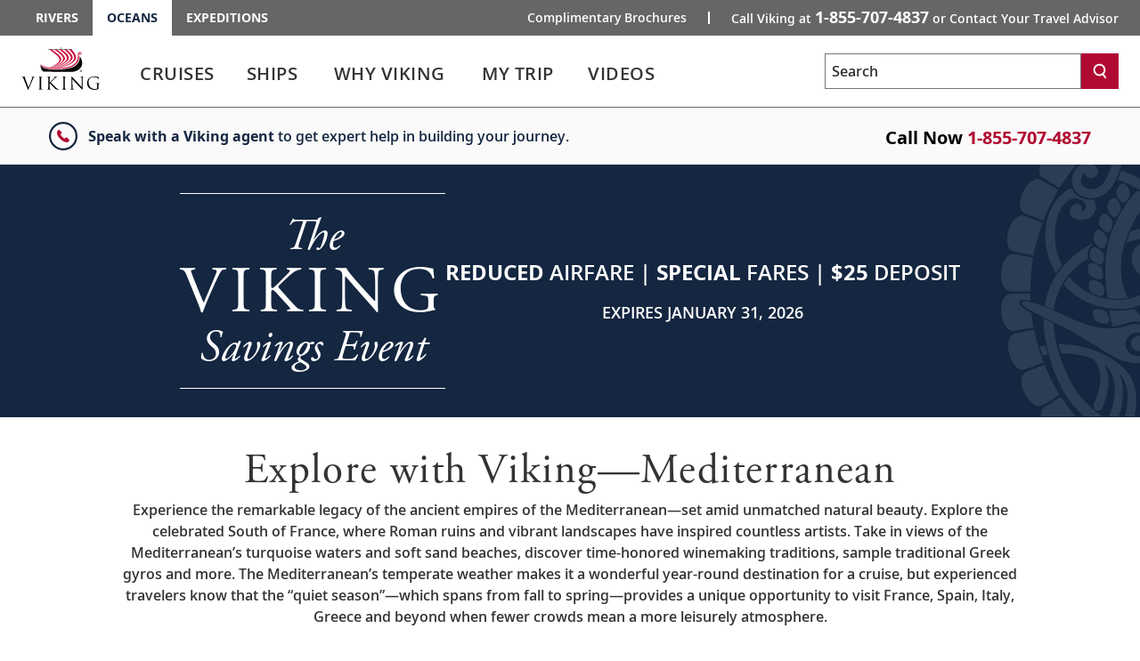

--- FILE ---
content_type: text/html; charset=utf-8
request_url: https://www.vikingcruisescanada.com/oceans/cruise-destinations/mediterranean/index.html
body_size: 78444
content:


<!DOCTYPE html>
<!--[if IE 7]><html class="ie7 oldie ieall" lang="en" xmlns="http://www.w3.org/1999/xhtml"><![endif]-->
<!--[if IE 8]><html class="ie8 oldie ieall" lang="en" xmlns="http://www.w3.org/1999/xhtml"><![endif]-->
<!--[if IE 9]><html class="ie9 ieall" lang="en" xmlns="http://www.w3.org/1999/xhtml"><!<![endif]-->
<!--[if (gt IE 9)|(gt IEMobile 7)|!(IEMobile)|!(IE)]><!-->
<html class="modern-browser" lang="en" xmlns="http://www.w3.org/1999/xhtml">
<!--<![endif]-->
<head>
    <meta http-equiv="Content-Type" content="text/html; charset=UTF-8" />
    <title>Mediterranean Cruises – Explore the Mediterranean | Viking®</title>
    <meta name="viewport" id="viewport" content="width=device-width,maximum-scale=2,minimum-scale=1.0" />
    <meta http-equiv="X-UA-Compatible" content="IE=Edge" />
    <meta name="format-detection" content="telephone=no" />
    <meta name="keywords" />
    <meta property="og:description" content="Discover Viking’s enriching Mediterranean cruises. Journey to Italy, Greece, Spain and beyond in Viking comfort. Book your Mediterranean cruise today." />
    <meta name="description" content="Discover Viking’s enriching Mediterranean cruises. Journey to Italy, Greece, Spain and beyond in Viking comfort. Book your Mediterranean cruise today." />
              
        <meta name="robots" content="max-image-preview:large" />
    <meta name="pageuri" content="mediterranean_cruise_listing" />
        <meta property="og:image" content="https://s7d9.scene7.com/is/image/viking/Panorama-Atrani-Amalfi-Coast-Salerno-2:1x1-widest" />



        <meta property="og:title" content="Mediterranean Cruises – Explore the Mediterranean | Viking&#174;" />
    <meta property="og:locale" content="en_US" />
    <link rel="shortcut icon" type="image/x-icon" href="/oceans/favicon.ico" />


<link rel="preload" href="/Content/fonts/open-sans/VikingOpenSans-Regular.woff2" as="font" type="font/woff2" crossorigin>
<link rel="preload" href="/Content/fonts/open-sans/VikingOpenSans-Italic.woff2" as="font" type="font/woff2" crossorigin>
<link rel="preload" href="/Content/fonts/open-sans/VikingOpenSans-Bold.woff2" as="font" type="font/woff2" crossorigin>
<link rel="preload" href="/Content/fonts/open-sans/VikingOpenSans-BoldItalic.woff2" as="font" type="font/woff2" crossorigin>
<link rel="preload" href="/Content/fonts/open-sans/VikingOpenSans-SemiBold.woff2" as="font" type="font/woff2" crossorigin>
<link rel="preload" href="/Content/fonts/open-sans/VikingOpenSans-SemiBoldItalic.woff2" as="font" type="font/woff2" crossorigin>
<link rel="preload" href="/Content/fonts/icomoon.woff" as="font" type="font/woff" crossorigin><!-- VIEW END: ~/Views/_Headless/Shared/PartialRenderPreloadFonts.cshtml, RENDER TIME: 0ms -->


    <!-- common JS And CSS Files -->
    <link href="/oceans/Content/css/v3/general_site_css?v=RaEgGKWdXwZ_y7iAdI_2x0SvYTo9YrZW0Oj7kxagfSU1" rel="stylesheet"/>


      
    <link href="/oceans/Content/css/V3/destinationsB?v=YgHCr3RkPak_H3qPXLXK-C44gC422w7k2ONrAGBFvEc1" rel="stylesheet"/>


    <link href="/oceans/Content/css/v3/bundle_core_cruisetest_css?v=qNv7EivKvOaWX2lFAjKgoghDp1A9k4yHZutwrcpwGPM1" rel="stylesheet"/>


    <link href="/oceans/Content/css/v3/bundle_whyviking_css?v=MQjQCj8PO_ElKKI_5fmOgG0PUdGwB0tx4lveUBl-NbU1" rel="stylesheet"/>


    <link href="/oceans/Content/css/v3/itinerary_content_css?v=tvwjfkjyqzNYQy16R_DZrPKS88EoSB69Mn566bSQ6H81" rel="stylesheet"/>


    <style type="text/css">

        .cruise-detail-ad__quiet-season-mediterranean {
            background-image: url('https://image-handler-api.viking.com/[base64]');
        }

        @media screen and (max-width: 1366px) {
            .cruise-detail-ad__quiet-season-mediterranean {
                background-image: url('https://image-handler-api.viking.com/[base64]');
            }
        }

        @media screen and (max-width: 820px) {
            .cruise-detail-ad__quiet-season-mediterranean {
                background-image: url('https://image-handler-api.viking.com/[base64]');
            }
        }

        @media screen and (max-width: 576px) {
            .cruise-detail-ad__quiet-season-mediterranean {
                background-image: url('https://image-handler-api.viking.com/[base64]');
            }
        }

    </style>

          


    <script>
        var tealiumEnable = true;
    </script>

    <script src="/oceans/Scripts/jquery_base_bundle_js?v=OZ25jLQDoBnNhThvKPZ9JUVUTl2vmFbCTqB_zBO-dHA1"></script>

    <script src="/oceans/Scripts/jquery_bundle_js?v=D9d6MpiyNV0Y2kESWv3F_32tqlBgrILMcik1uR3Xr8M1"></script>

    <script defer type="text/javascript" src="/Scripts/V3/alpinejs3.x.x.min.js"></script>

    <script src="/oceans/Scripts/core_bundle_js?v=Xe6k59dWViA3NGoBOGS8Uc7rbv0JSgHqNRL45h0HFNU1"></script>


      
    <script src="/oceans/bundles/destinations-page-b?v=b2Z0zzsgVGYM6vNtVoMkU-Vz4sr1kBkoZ_9F4P1eol81"></script>


    <script src="/oceans/Scripts/cruiseoverview/v4/itinerary_content_js?v=5LL0ELSJ-YDHMus1qZr5Uwua6X2RzPzVWKeILTNiKb41"></script>


    

    <script type="text/javascript">
        jQuery(document).ready(function ($) {
            "use strict";
            var owl1 = $('#cruise-listing-extensions');
            owl1.owlCarousel({
                loop: false,
                items: 3,
                margin: 16,
                touchDrag: false,
                mouseDrag: false,
                autoplay: false,
                dots: true,
                dotsEach: true,
                smartSpeed: 450,
                startPosition: 0,
                nav: true,
                navText: ["<svg xmlns='http://www.w3.org/2000/svg' width='28' height='28' viewBox='0 0 28 28' fill='none'><path d='M16.5 18.5L11.74 13.4392L16.5 8.97752' stroke='white' stroke-width='2' stroke-miterlimit='10' stroke-linecap='round'/></svg>", "<svg xmlns='http://www.w3.org/2000/svg' width='28' height='28' viewBox='0 0 28 28' fill='none'><path d='M11.5 9.5L16.26 14.5608L11.5 19.0225' stroke='white' stroke-width='2' stroke-miterlimit='10' stroke-linecap='round'/></svg>"],
                responsive: {
                    0: {
                        items: 1,
                        margin: 12,
                        mouseDrag: true,
                        stagePadding: 40,
                        startPosition: 0,
                        touchDrag: true,
                    },
                    768: {
                        items: 2,
                        margin: 12,
                        mouseDrag: true,
                        stagePadding: 100,
                        startPosition: 0,
                        touchDrag: true,
                    },
                    1024: {
                        items: 2,
                        margin: 12,
                        mouseDrag: false,
                        stagePadding: 80,
                        startPosition: 0,
                        touchDrag: false,
                    },
                    1367: {
                        items: 3,
                        margin: 16,
                        mouseDrag: false,
                        stagePadding: 40,
                        startPosition: 0,
                        touchDrag: false,
                    }
                }
            });
            owl1.on('initialized.owl.carousel changed.owl.carousel refreshed.owl.carousel', function (e) {
                var carousel = e.relatedTarget;
                var wWidth = Number(window.innerWidth);
                var current = Number(carousel.current());
                if (current === Number(carousel.maximum())) {
                    $('#cruise-listing-extensions .owl-stage').addClass('owl-stage-left');
                }
                if (current !== Number(carousel.maximum())) {
                    if ($('#cruise-listing-extensions .owl-stage').hasClass('owl-stage-left')) {
                        $('#cruise-listing-extensions .owl-stage').removeClass('owl-stage-left');
                    }
                }
            });

            window.setOwlDots1 = function () {
                const numDots = $('#cruise-listing-extensions .owl-dots .owl-dot').length;
                const dotsWidth = $('#cruise-listing-extensions .owl-dots').width();
                $("#cruise-listing-extensions .owl-dots .owl-dot span").css("width", dotsWidth / numDots);
            }

            window.setOwlDots1();
            $(window).resize(function () {
                window.setOwlDots1();
            });
        });
    </script>

    <script type="text/javascript">
        jQuery(document).ready(function ($) {
            "use strict";
            var owl2 = $('#cruise-listing-excursions');
            owl2.owlCarousel({
                loop: false,
                items: 3,
                margin: 16,
                touchDrag: false,
                mouseDrag: false,
                autoplay: false,
                dots: true,
                dotsEach: true,
                smartSpeed: 450,
                startPosition: 0,
                nav: true,
                navText: ["<svg xmlns='http://www.w3.org/2000/svg' width='28' height='28' viewBox='0 0 28 28' fill='none'><path d='M16.5 18.5L11.74 13.4392L16.5 8.97752' stroke='white' stroke-width='2' stroke-miterlimit='10' stroke-linecap='round'/></svg>", "<svg xmlns='http://www.w3.org/2000/svg' width='28' height='28' viewBox='0 0 28 28' fill='none'><path d='M11.5 9.5L16.26 14.5608L11.5 19.0225' stroke='white' stroke-width='2' stroke-miterlimit='10' stroke-linecap='round'/></svg>"],
                responsive: {
                    0: {
                        items: 1,
                        margin: 12,
                        mouseDrag: true,
                        stagePadding: 40,
                        startPosition: 0,
                        touchDrag: true,
                    },
                    768: {
                        items: 2,
                        margin: 12,
                        mouseDrag: true,
                        stagePadding: 100,
                        startPosition: 0,
                        touchDrag: true,
                    },
                    1024: {
                        items: 2,
                        margin: 12,
                        mouseDrag: false,
                        stagePadding: 80,
                        startPosition: 0,
                        touchDrag: false,
                    },
                    1367: {
                        items: 3,
                        margin: 16,
                        mouseDrag: false,
                        stagePadding: 40,
                        startPosition: 0,
                        touchDrag: false,
                    }
                }
            });
            owl2.on('initialized.owl.carousel changed.owl.carousel refreshed.owl.carousel', function (e) {
                var carousel = e.relatedTarget;
                var wWidth = Number(window.innerWidth);
                var current = Number(carousel.current());
                if (current === Number(carousel.maximum())) {
                    $('#cruise-listing-excursions .owl-stage').addClass('owl-stage-left');
                }
                if (current !== Number(carousel.maximum())) {
                    if ($('#cruise-listing-excursions .owl-stage').hasClass('owl-stage-left')) {
                        $('#cruise-listing-excursions .owl-stage').removeClass('owl-stage-left');
                    }
                }
            });

            window.setOwlDots2 = function () {
                const numDots = $('#cruise-listing-excursions .owl-dots .owl-dot').length;
                const dotsWidth = $('#cruise-listing-excursions .owl-dots').width();
                $("#cruise-listing-excursions .owl-dots .owl-dot span").css("width", dotsWidth / numDots);
            }

            window.setOwlDots2();
            $(window).resize(function () {
                window.setOwlDots2();
            });
        });
    </script>
  

        <script src="https://player.vimeo.com/api/player.js"></script>

<meta name="msvalidate.01" content="151A47E323079CAAAA67BC094BD2FBC6" />
<link rel="canonical" href="https://www.vikingcruisescanada.com/oceans/cruise-destinations/mediterranean/index.html" />
<script>var viking_page_data = {"domain_country_code":"ca","environment_code":"prod","page_id":"mediterranean_cruise_listing","page_name":"voc|cruise-destinations|mediterranean","page_type":"content","product_line":"oceans","site_code":"voc","promotional":"0","require_explicit_consent":"0","origin_country_code":"us","promo_code_value":null}</script>
<script>var viking_page_data_additional = {"domain_country_code":"ca","environment_code":"prod","event":"page_data_initialized","page_id":"mediterranean_cruise_listing","page_name":"voc|cruise-destinations|mediterranean","page_type":"content","product_line":"oceans","site_code":"voc","is_pricing_view":false,"is_itinerary_view":false,"is_cruise_view":false,"promotional":"0","require_explicit_consent":"0","origin_country_code":"us"}; </script>
<script>window.adobeDataLayer = window.adobeDataLayer || []; window.adobeDataLayer.push(viking_page_data);</script><script src="https://assets.adobedtm.com/2fea3a6f04fc/6d1171907c18/launch-2f0c08439ba2.min.js" async></script>

<script>window.lpTag=window.lpTag||{},'undefined'==typeof window.lpTag._tagCount?(window.lpTag={wl:lpTag.wl||null,scp:lpTag.scp||null,site:'58135133'||'',section:lpTag.section||'',tagletSection:lpTag.tagletSection||null,autoStart:lpTag.autoStart!==!1,ovr:lpTag.ovr||{},_v:'1.10.0',_tagCount:1,protocol:'https:',events:{bind:function(t,e,i){lpTag.defer(function(){lpTag.events.bind(t,e,i)},0)},trigger:function(t,e,i){lpTag.defer(function(){lpTag.events.trigger(t,e,i)},1)}},defer:function(t,e){0===e?(this._defB=this._defB||[],this._defB.push(t)):1===e?(this._defT=this._defT||[],this._defT.push(t)):(this._defL=this._defL||[],this._defL.push(t))},load:function(t,e,i){var n=this;setTimeout(function(){n._load(t,e,i)},0)},_load:function(t,e,i){var n=t;t||(n=this.protocol+'//'+(this.ovr&&this.ovr.domain?this.ovr.domain:'lptag.liveperson.net')+'/tag/tag.js?site='+this.site);var o=document.createElement('script');o.setAttribute('charset',e?e:'UTF-8'),i&&o.setAttribute('id',i),o.setAttribute('src',n),document.getElementsByTagName('head').item(0).appendChild(o)},init:function(){this._timing=this._timing||{},this._timing.start=(new Date).getTime();var t=this;window.attachEvent?window.attachEvent('onload',function(){t._domReady('domReady')}):(window.addEventListener('DOMContentLoaded',function(){t._domReady('contReady')},!1),window.addEventListener('load',function(){t._domReady('domReady')},!1)),'undefined'===typeof window._lptStop&&this.load()},start:function(){this.autoStart=!0},_domReady:function(t){this.isDom||(this.isDom=!0,this.events.trigger('LPT','DOM_READY',{t:t})),this._timing[t]=(new Date).getTime()},vars:lpTag.vars||[],dbs:lpTag.dbs||[],ctn:lpTag.ctn||[],sdes:lpTag.sdes||[],hooks:lpTag.hooks||[],identities:lpTag.identities||[],ev:lpTag.ev||[]},lpTag.init()):window.lpTag._tagCount+=1;</script>


    <script type="text/javascript">
        var grecappublickey = '6LfKZPMUAAAAAPsA4DwXuZ81Lxz1_Slkb6hITg47';
    </script>


</head>





<body class="destinations hubpage cruise-listing-page  trd-itinerary trd-cruise-portal ">
    <input id="mktApiBaseUri" type="hidden" value="https://mkt-api.viking.com" />
    <link rel="dns-prefetch stylesheet" href="https://use.typekit.net/ufa4hir.css" />
<link rel="dns-prefetch stylesheet" href="https://use.typekit.net/bph0agt.css" />
<link href="/content/css/v3/font_open_sans" rel="stylesheet"/>

    





<div id="trd-header" role="banner" class=" noindex">
    






<div class="v-eyebrow">
    <div class="v-eyebrow__container">
        <ol role="list" class="v-eyebrow__products">
                    <li role="listitem" class="v-eyebrow__product-link"><a target="_blank" tl-eyebrow_value="Rivers" tl-event_name="eyebrow_click" aria-label="Go to the Viking Rivers homepage for all rivers related cruises." href="https://www.vikingrivercruisescanada.com">Rivers</a></li>

                    <li role="listitem" class="v-eyebrow__product-link v-eyebrow__product-link--current"><a target="_blank" aria-current="page" tl-eyebrow_value="Oceans" tl-event_name="eyebrow_click" aria-label="Go to the Viking Oceans homepage for all oceans related cruises." href="https://www.vikingcruisescanada.com/oceans">Oceans</a></li>

                    <li role="listitem" class="v-eyebrow__product-link"><a target="_blank" tl-eyebrow_value="Expeditions" tl-event_name="eyebrow_click" aria-label="Go to the Viking Expeditions homepage." href="https://www.vikingcruisescanada.com/expeditions">Expeditions</a></li>

        </ol>
        <div class="v-eyebrow__cta-container">
                <ol role="list" class="v-eyebrow__extended-cta">
                        <li role="listitem" class="v-eyebrow__extended-link"><a tl-event_name="eyebrow_click" tl-eyebrow_value="Free Brochure" aria-label="Go to the Order-A-Brochure form page and fill out the form to receive a free brochure from Viking." href="/oceans/brochures/oceans-brochure.html?tl-link_type=link">Complimentary Brochures</a></li>
                                    </ol>
            <a id="contact-us-btn" role="button" tl-event_name="eyebrow_click" tl-eyebrow_value="Contact" class="v-eyebrow__cta printHide subpage_modal form_modal" href="/oceans/contact/index.html?modal=true&amp;debug=true" data-phone-aria-label="Call Viking at {0} or Contact Your Travel Advisor" aria-label="Call Viking at 1-855-707-4837 or Contact Your Travel Advisor">
                    Call Viking at <strong data-phone-html="{0}">1-855-707-4837</strong><span class="v-eyebrow__trailing-cta"> or Contact Your Travel Advisor</span>
            </a>
        </div>
    </div>
</div>




<!-- VIEW END: ~/Views/_Headless/Shared/Eyebrow4.cshtml, RENDER TIME: 0ms -->


    <div id="header-mega-menu" class="v-mega-menu collapsable-hdr">
        <div class="v-mega-menu__container">
            <div class="v-mega-menu__logo">
                    <a aria-label="Go to the Viking Oceans homepage for all oceans related cruises." href="/oceans">
                        <img width="88" height="48" style="width:88px;height:48px" class="logo--desktop printHide" src="/Content/images/logos/viking-logo-vertical.svg" alt="Viking" />
                        <img width="124" height="23" style="width:124px;height:23px"  class="logo--tablet printHide" src="/Content/images/logos/viking-logo-horizontal.svg" alt="Viking" />
                        <img width="108" height="20" style="width:108px;height:20px" class="logo--mobile printHide" src="/Content/images/logos/viking-logo-horizontal.svg" alt="Viking" />
                    </a>
            </div>
            <div class="v-mega-menu__search-flyout" x-data="{ isMenuOpened: false }"
                 x-init="isMenuOpened = window.isMenuOpened; window.addEventListener('menuToggle', (event) => { isMenuOpened = event.detail.isMenuOpened; });"
                 x-show="!isMenuOpened">
                <div id="site-search-flyout-data"
                     x-data="{ open: false, flyOutMenuQuery: '', siteType: 'oceans' }"
                     x-init="$el.addEventListener('autocompleteSelected', event => { flyOutMenuOnSearch(siteType, $refs.searchInput.value); })">
                    <div @click.away="open = false, $refs.searchInput.value = ''">
                        <button @click="open = !open; if (open) { $refs.searchInput.focus(); } else { $refs.searchInput.blur(); $refs.searchInput.value = ''; }"
                                @keydown.escape="open = false" :aria-expanded="open.toString()"
                                aria-controls="search-flyout" aria-label="Toggle search"
                                class="v-mega-menu__search-flyout--icon" aria-expanded="false">
                            <svg x-show="!isMenuOpened &amp;&amp; !open" xmlns="http://www.w3.org/2000/svg"
                                 fill="none" viewBox="0 0 24 24" stroke="currentColor"
                                 style="width: 24px; height: 24px;">
                                <path stroke-linecap="round" stroke-linejoin="round" stroke-width="2"
                                      d="M11 4a7 7 0 100 14 7 7 0 000-14zM21 21l-4.35-4.35"></path>
                            </svg>
                            <svg x-show="!isMenuOpened &amp;&amp; open" xmlns="http://www.w3.org/2000/svg"
                                 fill="none" viewBox="0 0 24 24" stroke="currentColor"
                                 style="width: 24px; height: 24px; display: none;">
                                <path stroke-linecap="round" stroke-linejoin="round" stroke-width="2"
                                      d="M6 18L18 6M6 6l12 12"></path>
                            </svg>
                        </button>
                        <form x-bind:style="{ opacity: open ? 1 : 0, left: open ? '0' : '-1000px' }"
                              @submit.prevent="flyOutMenuOnSearch(siteType, flyOutMenuQuery)"
                              id="search-flyout"
                              name="search-flyout"
                              aria-labelledby="search-title"
                              :aria-hidden="open ? 'false' : 'true'" aria-hidden="true"
                              class="v-mega-menu__search-flyout--dialog react-form"
                              novalidate="novalidate">
                            <input type="text" enterkeyhint="search" id="mobile-flyout-site-search-input-field"
                                   placeholder="Search" class="v-mega-menu__search-flyout--input ui-autocomplete-input"
                                   x-ref="searchInput" @keydown.escape="open = false" :tabindex="open ? '0' : '-1'"
                                   @keydown.enter="flyOutMenuOnSearch(siteType, flyOutMenuQuery)"
                                   x-model="flyOutMenuQuery" tabindex="-1">
                            <button @click="flyOutMenuOnSearch(siteType, flyOutMenuQuery)"
                                    :tabindex="open ? '0' : '-1'" aria-label="Search"
                                    class="v-mega-menu__search-flyout--button" tabindex="-1">
                                <svg xmlns="http://www.w3.org/2000/svg" fill="none" viewBox="0 0 24 24"
                                     stroke="currentColor" style="width: 24px; height: 24px;">
                                    <path stroke-linecap="round" stroke-linejoin="round" stroke-width="2"
                                          d="M11 4a7 7 0 100 14 7 7 0 000-14zM21 21l-4.35-4.35"></path>
                                </svg>
                            </button>
                        </form>
                    </div>
                    <div x-show="flyOutMenuQuery === '' &amp;&amp; open === true"
                         class="v-mega-menu__search-required-container v-mega-menu__search-required-flyout"
                         style="display: none;">
                        <div class="v-mega-menu__search-required">
                            <span class="v-mega-menu__search-required-icon">
                                <svg xmlns="http://www.w3.org/2000/svg" width="20" height="20" viewBox="0 0 20 20"
                                     fill="none">
                                    <g clip-path="url(#clip0_1_2439)">
                                        <path fill-rule="evenodd" clip-rule="evenodd"
                                              d="M9.19559 14.6959H11.0289V12.8626H9.19559V14.6959ZM9.19559 11.0292H11.0289V5.52928H9.19559V11.0292ZM3.63147 16.5934C-0.0104217 13.0761 -0.110337 7.27276 3.40597 3.63179C6.92319 -0.0100955 12.7256 -0.110011 16.3675 3.40629C16.4445 3.48054 16.5188 3.55571 16.593 3.63179C20.1102 7.27276 20.0094 13.0761 16.3675 16.5934C12.8155 20.0244 7.18352 20.0244 3.63147 16.5934Z"
                                              fill="#ccc"></path>
                                    </g>
                                    <defs>
                                        <clipPath id="clip0_1_2439">
                                            <rect width="20" height="20" fill="white"></rect>
                                        </clipPath>
                                    </defs>
                                </svg>
                            </span>
                            <span class="v-mega-menu__search-required-text">Please fill out this field</span>
                        </div>
                    </div>
                </div>
            </div>
            <div class="v-mega-menu__burger-container">
                <a id="header-mega-burger" aria-expanded="false" class="v-burger" href="javascript:void(0);"
                   role="button" aria-label="Open the main navigation menu." tl-event-name="accordion_view"
                   tl-accordion-name="mobile_menu">
                    <div class="v-burger__container">
                        <span class="v-burger__line v-burger__line--01"></span>
                        <span class="v-burger__line v-burger__line--02"></span>
                        <span class="v-burger__line v-burger__line--03"></span>
                        <span class="v-burger__name">Menu</span>
                    </div>
                </a>
            </div>
            <div class="v-mega-menu__secondary">
                <div class="v-mega-menu__drawer--overlay"></div>
                <div class="v-mega-menu__drawer">
                            <nav class="v-mega-menu__product-container">
            <div class="v-mega-menu__product-dropdown-container">
                <button class="v-mega-menu__product-dropdown" role="button" aria-expanded="false" aria-label="Opens a dropdown menu of additional Viking products. You are currently on the Oceans product line." href="javascript:void();">Oceans</button>
                <ol class="v-mega-menu__products">
                    <li class="v-mega-menu__product-item "><a class="v-mega-menu__product-link" target="_blank" tl-eyebrow_value="Rivers" tl-event_name="eyebrow_click" aria-label="Go to the Viking Rivers homepage for all rivers related cruises." href="https://www.vikingrivercruisescanada.com">Rivers</a></li>
                    <li class="v-mega-menu__product-item"><a class="v-mega-menu__product-link" target="_blank" tl-eyebrow_value="Expeditions" tl-event_name="eyebrow_click" aria-label="Go to the Viking Expeditions homepage." href="https://www.vikingcruisescanada.com/expeditions">Expeditions</a></li>
                </ol>
            </div>
        </nav>

                    
<div class="v-mega-menu__search v-mega-menu__search--small" x-data="{ searchQuery: '', isSearchExecuted: false }">
    <form @submit.prevent="if(searchQuery !== '') location.href=$el.action+'?q='+encodeURIComponent(searchQuery);"
          class="v-mega-menu__search-form react-form" 
          name="search" 
          action="/oceans/search.html" 
          method="get" 
          novalidate="novalidate">
        <div class="v-mega-menu__search-container ui-front" style="position:relative">
            <label for="q" class="sr-only">Search</label>
            <input class="v-mega-menu__search-input" 
                   enterkeyhint="search" 
                   name="q" 
                   type="text" 
                   value="" 
                   @keydown="isSearchExecuted = false"
                   @keydown.enter="isSearchExecuted = true" 
                   x-model="searchQuery"
                   placeholder="Search" 
                   aria-label="Search the viking cruises marketing website" 
                   autocomplete="off">
            <button class="v-mega-menu__search-button" @click="isSearchExecuted = true" type="submit" name="search" aria-label="Search">
                <svg class="search-button__search-icon" width="18" height="18" viewBox="0 0 18 18" fill="none" xmlns="http://www.w3.org/2000/svg"><path fill-rule="evenodd" clip-rule="evenodd" d="M8.45157 2.67982C5.74885 2.67982 3.54982 4.87886 3.54982 7.58158C3.54982 10.2843 5.74885 12.4833 8.45157 12.4833C11.1543 12.4833 13.3533 10.2843 13.3533 7.58158C13.3533 4.87886 11.1543 2.67982 8.45157 2.67982ZM14.8393 17.25L11.9754 13.4328C10.9459 14.0552 9.73973 14.4132 8.45157 14.4132C4.68456 14.4132 1.62 11.3486 1.62 7.58158C1.62 3.81456 4.68456 0.75 8.45157 0.75C12.2186 0.75 15.2832 3.81456 15.2832 7.58158C15.2832 9.36474 14.5961 10.9896 13.4739 12.2083L16.3832 16.0921L14.8393 17.25Z" fill="white"></path></svg>
            </button>
            <div x-show="searchQuery === '' && isSearchExecuted" 
                 @click.away="isSearchExecuted = false" 
                 class="v-mega-menu__search-required-container"
                 style="display:none;"
                 x-cloak>
                <div class="v-mega-menu__search-required">
                    <span class="v-mega-menu__search-required-icon">
                        <svg xmlns="http://www.w3.org/2000/svg" width="20" height="20" viewBox="0 0 20 20" fill="none">
                            <g clip-path="url(#clip0_1_2439)">
                                <path fill-rule="evenodd" clip-rule="evenodd" d="M9.19559 14.6959H11.0289V12.8626H9.19559V14.6959ZM9.19559 11.0292H11.0289V5.52928H9.19559V11.0292ZM3.63147 16.5934C-0.0104217 13.0761 -0.110337 7.27276 3.40597 3.63179C6.92319 -0.0100955 12.7256 -0.110011 16.3675 3.40629C16.4445 3.48054 16.5188 3.55571 16.593 3.63179C20.1102 7.27276 20.0094 13.0761 16.3675 16.5934C12.8155 20.0244 7.18352 20.0244 3.63147 16.5934Z" fill="#ccc"></path>
                            </g>
                            <defs>
                                <clipPath id="clip0_1_2439">
                                    <rect width="20" height="20" fill="white"></rect>
                                </clipPath>
                            </defs>
                        </svg>
                    </span>
                    <span class="v-mega-menu__search-required-text">Please fill out this field</span>
                </div>
            </div>
        </div>
    </form>
    <div class="v-mega-menu__search-cover"></div>
</div><!-- VIEW END: ~/Views/_Headless/Shared/HeaderSearchMega.cshtml, RENDER TIME: 0ms -->

                    <div class="v-mega-menu__mobile-tier">
                        <div class="v-mega-menu__go-back">
                            <button aria-label="Go back to main menu" class="v-mega-menu__go-back--button">
                                <img alt="" src="/Content/images/v3/MenuChevBlueLeft.svg" />Go Back
                            </button>
                        </div>
                        <div class="v-mega-menu__title"></div>
                        <div class="v-mega-menu__tier"></div>
                    </div>

<nav class="v-mega-menu__nav">
    <!--InPageDesktopNavigation.html top -->
    <div id="mmLiveUpdateMegaMenuSelect" class="visually-hidden">
        Use enter or spacebar key to select the link
    </div>
    <div id="mmLiveUpdateMegaMenu" class="visually-hidden">
        Use enter or spacebar key to expand or collapse the menu
    </div>
    <ul id="header-mega-nav" class="v-mega-nav">
        <li data-menu="cruises"
            class="v-mega-nav__item v-mega-nav__item--t1 v-mega-nav__item--left v-mega-nav__item--t1-open">
            <button role="link" aria-label="Cruises" aria-describedby="mmLiveUpdateMegaMenuSelect"
                    class="v-mega-nav__link v-mega-nav__link--t1"
                    data-href="/oceans/cruise-destinations/index.html"
                    tl-event-name="main_navigation" tl-main-nav-cat="cruises">
                <span class="v-mega-nav__text v-mega-nav__text--t1 v-mega-nav__item--span">Cruises</span>
                <span class="cart"></span>
            </button>
            <button aria-label="Cruises menu" aria-expanded="false" aria-controls="cruises"
                    aria-describedby="mmLiveUpdateMegaMenu" class="v-mega-nav__button v-mega-nav__button--t1"
                    tl-event-name="main_navigation" tl-main-nav-cat="cruises">                
            </button>
            <div class="v-mega-menu__submenu">
                <div class="v-mega-menu__submenu--container">
                    <div id="cruises"
                         class="v-mega-nav__sub v-mega-nav__sub--t2 v-mega-nav__sub--multi clearfix">
                        <div class="v-mega-nav__sub--t2-col">
                            <ul>
                                <li role="none" data-menu="find-a-cruise"
                                    class="v-mega-nav__item v-mega-nav__item--t2 v-mega-nav__item--left">
                                    <div class="v-mega-nav__link-container">
                                        <a class="v-mega-nav__link v-mega-nav__link--t2"
                                           href="/oceans/search-cruises/index.html"
                                           tl-event-name="main_navigation"
                                           tl-main-nav-cat="cruises"
                                           tl-main-nav-sub-cat="find_a_cruise">
                                            <span class="text">
                                                Find
                                                A
                                                Cruise
                                            </span>
                                        </a>
                                    </div>
                                </li>
                                    <li role="none" data-menu="special-offers"
                                        class="v-mega-nav__item v-mega-nav__item--t2 v-mega-nav__item--left">
                                        <div class="v-mega-nav__link-container">
                                            <a class="v-mega-nav__link v-mega-nav__link--t2"
                                               href="/oceans/promotions.html"
                                               tl-event-name="main_navigation"
                                               tl-main-nav-cat="cruises"
                                               tl-main-nav-sub-cat="special_offers">
                                                <span class="text">
                                                    Special
                                                    Offers
                                                </span>
                                            </a>
                                        </div>
                                    </li>
                                <li role="none" data-menu="special-offers"
                                    class="v-mega-nav__item v-mega-nav__item--t2 v-mega-nav__item--left">
                                    <div class="v-mega-nav__link-container">
                                        <a class="v-mega-nav__link v-mega-nav__link--t2"
                                           href="/oceans/cruise-destinations/specialty/new/index.html"
                                           tl-event-name="main_navigation"
                                           tl-main-nav-cat="cruises"
                                           tl-main-nav-sub-cat="new_itineraries">
                                            <span class="text">
                                                New Itineraries
                                            </span>
                                        </a>
                                    </div>
                                </li>
                                <li role="none" data-menu="regions"
                                    class="v-mega-nav__item v-mega-nav__item--t2 v-mega-nav__item--children v-mega-nav__item--left">
                                    <div class="v-mega-nav__link-container">
                                        <span role="button" aria-expanded="false" aria-haspopup="true"
                                              class="v-mega-nav__link v-mega-nav__link--t2 v-mega-nav__link--multi"
                                              data-touchcount="0" tabindex="0">
                                            <span class="text">Regions</span><span class="cart"></span>
                                        </span>
                                    </div>
                                    <div class="v-mega-nav__sub v-mega-nav__sub--t3">
                                        <div class="v-mega-nav__sub--t3-col">
                                            <h4>
                                                <a class="v-mega-nav__h4 v-mega-nav__h4--mt"
                                                   href="/oceans/cruise-destinations/europe/index.html"
                                                   tl-event-name="main_navigation"
                                                   tl-main-nav-cat="cruises"
                                                   tl-main-nav-sub-cat="europe">Europe</a>
                                            </h4>
                                            <ul>
                                                <li role="none">
                                                    <a href="/oceans/cruise-destinations/british-isles-and-ireland/index.html"
                                                       tl-event-name="main_navigation"
                                                       tl-main-nav-cat="cruises"
                                                       tl-main-nav-sub-cat="europe"
                                                       tl-main-nav-sub-cat-2="british_isles_and_ireland">
                                                        British
                                                        Isles & Ireland
                                                    </a>
                                                </li>
                                                <li role="none">
                                                    <a href="/oceans/cruise-destinations/mediterranean/index.html"
                                                       tl-event-name="main_navigation"
                                                       tl-main-nav-cat="cruises"
                                                       tl-main-nav-sub-cat="europe"
                                                       tl-main-nav-sub-cat-2="mediterranean">Mediterranean</a>
                                                </li>
                                                <li role="none">
                                                    <a href="/oceans/cruise-destinations/scandinavia/index.html"
                                                       tl-event-name="main_navigation"
                                                       tl-main-nav-cat="cruises"
                                                       tl-main-nav-sub-cat="europe"
                                                       tl-main-nav-sub-cat-2="scandinavia">Scandinavia</a>
                                                </li>
                                                <li role="none">
                                                    <a href="/oceans/search-cruises/index.html?Regions=Europe"
                                                       tl-event-name="main_navigation"
                                                       tl-main-nav-cat="cruises"
                                                       tl-main-nav-sub-cat="europe"
                                                       tl-main-nav-sub-cat-2="other_destinations">
                                                        Other
                                                        Destinations
                                                    </a>
                                                </li>
                                            </ul>
                                            <div class="spacer"></div>
                                            <h4>
                                                <a class="v-mega-nav__h4 v-mega-nav__h4--mt"
                                                   href="/oceans/cruise-destinations/africa-and-middle-east/index.html"
                                                   tl-event-name="main_navigation"
                                                   tl-main-nav-cat="cruises"
                                                   tl-main-nav-sub-cat="africa_and_middle_east">
                                                    Africa
                                                    &
                                                    Middle East
                                                </a>
                                            </h4>
                                        </div>
                                        <div class="v-mega-nav__sub--t3-col">
                                            <h4>
                                                <a class="v-mega-nav__h4 v-mega-nav__h4--mt"
                                                   href="/oceans/cruise-destinations/north-america/index.html"
                                                   tl-event-name="main_navigation"
                                                   tl-main-nav-cat="cruises"
                                                   tl-main-nav-sub-cat="north_america">
                                                    North
                                                    America
                                                </a>
                                            </h4>
                                            <ul>
                                                <li role="none">
                                                    <a href="/oceans/cruise-destinations/north-america/countries/united-states/alaska/index.html"
                                                       tl-event-name="main_navigation"
                                                       tl-main-nav-cat="cruises"
                                                       tl-main-nav-sub-cat="north_america"
                                                       tl-main-nav-sub-cat-2="alaska">Alaska</a>
                                                </li>
                                                <li role="none">
                                                    <a href="/oceans/cruise-destinations/north-america/countries/canada/index.html"
                                                       tl-event-name="main_navigation"
                                                       tl-main-nav-cat="cruises"
                                                       tl-main-nav-sub-cat="north_america"
                                                       tl-main-nav-sub-cat-2="canada">Canada</a>
                                                </li>
                                                <li role="none">
                                                    <a href="/oceans/cruise-destinations/north-america/countries/united-states/hawaii/index.html"
                                                       tl-event-name="main_navigation"
                                                       tl-main-nav-cat="cruises"
                                                       tl-main-nav-sub-cat="north_america"
                                                       tl-main-nav-sub-cat-2="hawaii">Hawaii</a>
                                                </li>
                                                <li role="none">
                                                    <a href="/oceans/cruise-destinations/north-america/countries/mexico/index.html"
                                                       tl-event-name="main_navigation"
                                                       tl-main-nav-cat="cruises"
                                                       tl-main-nav-sub-cat="north_america"
                                                       tl-main-nav-sub-cat-2="mexico">Mexico</a>
                                                </li>
                                                <li role="none">
                                                    <a href="/oceans/cruise-destinations/north-america/countries/united-states/index.html"
                                                       tl-event-name="main_navigation"
                                                       tl-main-nav-cat="cruises"
                                                       tl-main-nav-sub-cat="north_america"
                                                       tl-main-nav-sub-cat-2="united_states">
                                                        United
                                                        States
                                                    </a>
                                                </li>
                                                <li role="none">
                                                    <a href="/oceans/search-cruises/index.html?Regions=North%20America"
                                                       tl-event-name="main_navigation"
                                                       tl-main-nav-cat="cruises"
                                                       tl-main-nav-sub-cat="north_america"
                                                       tl-main-nav-sub-cat-2="other_destinations">
                                                        Other
                                                        Destinations
                                                    </a>
                                                </li>
                                            </ul>
                                        </div>
                                        <div class="v-mega-nav__sub--t3-col v-mega-nav__sub--t3-col-pb v-mega-nav__sub--t3-col--w-auto">
                                            <h4>
                                                <a class="v-mega-nav__h4 v-mega-nav__h4--mb v-mega-nav__h4--mt"
                                                   href="/oceans/cruise-destinations/caribbean-and-central-america/index.html"
                                                   tl-event-name="main_navigation"
                                                   tl-main-nav-cat="cruises"
                                                   tl-main-nav-sub-cat="caribbean_and_central_america">
                                                    Caribbean
                                                    &
                                                    Central America
                                                </a>
                                            </h4>
                                            <div class="spacer"></div>
                                            <h4>
                                                <a class="v-mega-nav__h4 v-mega-nav__h4--mb v-mega-nav__h4--mt"
                                                   href="/oceans/cruise-destinations/south-america/index.html"
                                                   tl-event-name="main_navigation"
                                                   tl-main-nav-cat="cruises"
                                                   tl-main-nav-sub-cat="south_america">
                                                    South
                                                    America
                                                </a>
                                            </h4>
                                            <div class="spacer"></div>
                                            <h4>
                                                <a class="v-mega-nav__h4 v-mega-nav__h4--mt"
                                                   href="/oceans/cruise-destinations/asia/index.html"
                                                   tl-event-name="main_navigation"
                                                   tl-main-nav-cat="cruises"
                                                   tl-main-nav-sub-cat="asia">Asia</a>
                                            </h4>
                                            <ul>
                                                <li role="none">
                                                    <a href="/oceans/cruise-destinations/asia/countries/china/index.html"
                                                       tl-main-nav-cat="cruises"
                                                       tl-main-nav-sub-cat="asia"
                                                       tl-main-nav-sub-cat-2="china">China</a>
                                                </li>
                                                <li role="none">
                                                    <a href="/oceans/search-cruises/index.html?Regions=Asia"
                                                       tl-main-nav-cat="cruises"
                                                       tl-main-nav-sub-cat="asia"
                                                       tl-main-nav-sub-cat-2="other_destinations">
                                                        Other
                                                        Destinations
                                                    </a>
                                                </li>
                                            </ul>
                                            <div class="spacer"></div>
                                            <h4>
                                                <a class="v-mega-nav__h4 v-mega-nav__h4--mb v-mega-nav__h4--mt"
                                                   href="/oceans/cruise-destinations/australia-and-new-zealand/index.html"
                                                   tl-event-name="main_navigation"
                                                   tl-main-nav-cat="cruises"
                                                   tl-main-nav-sub-cat="australia_and_new_zealand">
                                                    Australia
                                                    & New Zealand
                                                </a>
                                            </h4>
                                        </div>
                                    </div>
                                </li>
                                <li role="none" data-menu="waterways"
                                    class="v-mega-nav__item v-mega-nav__item--t2 v-mega-nav__item--children v-mega-nav__item--left">
                                    <div class="v-mega-nav__link-container">
                                        <span role="button" aria-expanded="false" aria-haspopup="true"
                                              class="v-mega-nav__link v-mega-nav__link--t2 v-mega-nav__link--multi"
                                              data-touchcount="0" tabindex="0">
                                            <span class="text">Waterways</span><span class="cart"></span>
                                        </span>
                                    </div>
                                    <div class="v-mega-nav__sub v-mega-nav__sub--t3">
                                        <div class="v-mega-nav__sub--t3-col v-mega-nav__sub--t3-col-mt v-mega-nav__sub--t3-col-pb">
                                            <ul>
                                                <li role="none">
                                                    <a href="/oceans/cruise-destinations/mediterranean/index.html"
                                                       tl-event-name="main_navigation"
                                                       tl-main-nav-cat="cruises"
                                                       tl-main-nav-sub-cat="waterways"
                                                       tl-main-nav-sub-cat-2="mediterranean_sea">
                                                        Mediterranean
                                                        Sea
                                                    </a>
                                                </li>
                                                <li role="none">
                                                    <a href="/oceans/cruise-destinations/europe/waterways/north-and-baltic-seas/index.html"
                                                       tl-event-name="main_navigation"
                                                       tl-main-nav-cat="cruises"
                                                       tl-main-nav-sub-cat="waterways"
                                                       tl-main-nav-sub-cat-2="north_and_baltic_seas">
                                                        North
                                                        & Baltic
                                                        Seas
                                                    </a>
                                                </li>
                                                <li role="none">
                                                    <a href="/oceans/cruise-destinations/caribbean-and-central-america/waterways/caribbean-sea/index.html"
                                                       tl-event-name="main_navigation"
                                                       tl-main-nav-cat="cruises"
                                                       tl-main-nav-sub-cat="waterways"
                                                       tl-main-nav-sub-cat-2="caribbean_sea">
                                                        Caribbean
                                                        Sea
                                                    </a>
                                                </li>
                                                <li role="none">
                                                    <a href="/oceans/cruise-destinations/caribbean-and-central-america/waterways/panama-canal/index.html"
                                                       tl-event-name="main_navigation"
                                                       tl-main-nav-cat="cruises"
                                                       tl-main-nav-sub-cat="seasonal_combinations"
                                                       tl-main-nav-sub-cat-2="panama_canal">
                                                        Panama
                                                        Canal
                                                    </a>
                                                </li>
                                                <li role="none">
                                                    <a href="/oceans/cruise-destinations/europe/waterways/atlantic-ocean/index.html"
                                                       tl-event-name="main_navigation"
                                                       tl-main-nav-cat="cruises"
                                                       tl-main-nav-sub-cat="waterways"
                                                       tl-main-nav-sub-cat-2="atlantic_ocean">
                                                        Atlantic
                                                        Ocean
                                                    </a>
                                                </li>
                                                <li role="none">
                                                    <a href="/oceans/cruise-destinations/north-america/waterways/pacific-ocean/index.html"
                                                       tl-event-name="main_navigation"
                                                       tl-main-nav-cat="cruises"
                                                       tl-main-nav-sub-cat="waterways"
                                                       tl-main-nav-sub-cat-2="pacific_ocean">
                                                        Pacific
                                                        Ocean
                                                    </a>
                                                </li>
                                                <li role="none">
                                                    <a href="/oceans/cruise-destinations/asia/waterways/indian-ocean/index.html"
                                                       tl-event-name="main_navigation"
                                                       tl-main-nav-cat="cruises"
                                                       tl-main-nav-sub-cat="waterways"
                                                       tl-main-nav-sub-cat-2="indian_ocean">
                                                        Indian
                                                        Ocean
                                                    </a>
                                                </li>
                                                <li role="none">
                                                    <a href="/oceans/cruise-destinations/polar-regions/waterways/arctic-ocean/index.html"
                                                       tl-event-name="main_navigation"
                                                       tl-main-nav-cat="cruises"
                                                       tl-main-nav-sub-cat="waterways"
                                                       tl-main-nav-sub-cat-2="arctic_ocean">
                                                        Arctic
                                                        Ocean
                                                    </a>
                                                </li>

                                            </ul>
                                        </div>
                                    </div>
                                </li>
                                <li role="none" data-menu="seasonal-combination"
                                    class="v-mega-nav__item v-mega-nav__item--t2 v-mega-nav__item--children v-mega-nav__item--left">
                                    <div class="v-mega-nav__link-container">
                                        <span role="button" aria-expanded="false" aria-haspopup="true"
                                              class="v-mega-nav__link v-mega-nav__link--t2 v-mega-nav__link--multi"
                                              data-touchcount="0" tabindex="0">
                                            <span class="text">Seasonal & Combination</span><span class="cart"></span>
                                        </span>
                                    </div>
                                    <div class="v-mega-nav__sub v-mega-nav__sub--t3">
                                        <div class="v-mega-nav__sub--t3-col v-mega-nav__sub--t3-col-mt v-mega-nav__sub--t3-col-pb">
                                            <ul>
                                                <li role="none">
                                                    <a href="/oceans/cruise-destinations/specialty/quiet-season-mediterranean/index.html"
                                                       tl-event-name="main_navigation"
                                                       tl-main-nav-cat="cruises"
                                                       tl-main-nav-sub-cat="seasonal_combinations"
                                                       tl-main-nav-sub-cat-2="quiet_season_mediterranean">
                                                        Quiet
                                                        Season Mediterranean
                                                    </a>
                                                </li>
                                                <li role="none">
                                                    <a href="/oceans/cruise-destinations/specialty/northern-lights/index.html"
                                                       tl-event-name="main_navigation"
                                                       tl-main-nav-cat="cruises"
                                                       tl-main-nav-sub-cat="seasonal_combinations"
                                                       tl-main-nav-sub-cat-2="northern_lights">
                                                        Northern
                                                        Lights
                                                    </a>
                                                </li>
                                                <li role="none">
                                                    <a href="/oceans/cruise-destinations/caribbean-and-central-america/waterways/panama-canal/index.html"
                                                       tl-event-name="main_navigation"
                                                       tl-main-nav-cat="cruises"
                                                       tl-main-nav-sub-cat="seasonal_combinations"
                                                       tl-main-nav-sub-cat-2="panama_canal">
                                                        Panama
                                                        Canal
                                                    </a>
                                                </li>
                                                <li role="none">
                                                    <a href="/oceans/cruise-destinations/specialty/world-cruise/index.html"
                                                       tl-event-name="main_navigation"
                                                       tl-main-nav-cat="cruises"
                                                       tl-main-nav-sub-cat="seasonal_combinations"
                                                       tl-main-nav-sub-cat-2="world_cruises">
                                                        World
                                                        Cruises
                                                    </a>
                                                </li>
                                                <li role="none">
                                                    <a href="/oceans/cruise-destinations/specialty/grand-journeys/index.html"
                                                       tl-event-name="main_navigation"
                                                       tl-main-nav-cat="cruises"
                                                       tl-main-nav-sub-cat="seasonal_combinations"
                                                       tl-main-nav-sub-cat-2="grand_journeys">
                                                        Grand
                                                        Journeys
                                                    </a>
                                                </li>
                                                <li role="none">
                                                    <a href="/oceans/cruise-destinations/specialty/ocean-crossings/index.html"
                                                       tl-event-name="main_navigation"
                                                       tl-main-nav-cat="cruises"
                                                       tl-main-nav-sub-cat="seasonal_combinations"
                                                       tl-main-nav-sub-cat-2="ocean_crossings">
                                                        Ocean
                                                        Crossings
                                                    </a>
                                                </li>
                                                <li role="none">
                                                    <a href="/oceans/cruise-destinations/specialty/river-and-ocean-voyages/index.html"
                                                       tl-event-name="main_navigation"
                                                       tl-main-nav-cat="cruises"
                                                       tl-main-nav-sub-cat="seasonal_combinations"
                                                       tl-main-nav-sub-cat-2="river_plus_ocean_combinations">
                                                        River
                                                        + Ocean
                                                        Combinations
                                                    </a>
                                                </li>
                                            </ul>
                                        </div>
                                    </div>
                                </li>
                                <li role="none" data-menu="other-products"
                                    class="v-mega-nav__item v-mega-nav__item--t2 v-mega-nav__item--children v-mega-nav__item--left">
                                    <div class="v-mega-nav__link-container">
                                        <span role="button" aria-expanded="false" aria-haspopup="true"
                                              class="v-mega-nav__link v-mega-nav__link--t2 v-mega-nav__link--multi"
                                              data-touchcount="0" tabindex="0">
                                            <span class="text">Other Cruise Types</span><span class="cart"></span>
                                        </span>
                                    </div>
                                    <div class="v-mega-nav__sub v-mega-nav__sub--t3">
                                        <div class="v-mega-nav__sub--t3-col v-mega-nav__sub--t3-col-mt v-mega-nav__sub--t3-col-pb">
                                            <ul>
                                                <li role="none">
                                                    <a href="https://www.vikingcruisescanada.com/expeditions" target="_blank"
                                                       tl-event-name="main_navigation"
                                                       tl-main-nav-cat="cruises"
                                                       tl-main-nav-sub-cat="other_products"
                                                       tl-main-nav-sub-cat-2="expeditions">Expeditions</a>
                                                </li>
                                                <li role="none">
                                                    <a href="https://www.vikingrivercruisescanada.com" target="_blank"
                                                       tl-event-name="main_navigation"
                                                       tl-main-nav-cat="cruises"
                                                       tl-main-nav-sub-cat="other_products"
                                                       tl-main-nav-sub-cat-2="rivers">Rivers</a>
                                                </li>
                                            </ul>
                                        </div>
                                    </div>
                                </li>
                            </ul>
                        </div>
                    </div>
                </div>
            </div>
        </li>
        <li data-menu="ships"
            class="v-mega-nav__item v-mega-nav__item--t1 v-mega-nav__item--left">
            <button role="link" aria-label="Ships" aria-describedby="mmLiveUpdateMegaMenuSelect"
                    class="v-mega-nav__link v-mega-nav__link--t1"
                    data-href="/oceans/ships/index.html"
                    tl-event-name="main_navigation" tl-main-nav-cat="ships">
                <span class="v-mega-nav__text v-mega-nav__text--t1 v-mega-nav__item--span">Ships</span>
                <span class="cart"></span>
            </button>
            <button aria-label="Ships menu" aria-expanded="false" aria-controls="ships"
                    aria-describedby="mmLiveUpdateMegaMenu" class="v-mega-nav__button v-mega-nav__button--t1"
                    tl-event-name="main_navigation" tl-main-nav-cat="ships">
            </button>
            <div class="v-mega-menu__submenu">
                <div class="v-mega-menu__submenu--container">
                    <div id="ships"
                         class="v-mega-nav__sub v-mega-nav__sub--t2 v-mega-nav__sub--multi clearfix">
                        <div class="v-mega-nav__sub--t2-col">
                            <ul>
                                <li role="none" data-menu="all-ships"
                                    class="v-mega-nav__item v-mega-nav__item--t2 v-mega-nav__item--left">
                                    <div class="v-mega-nav__link-container">
                                        <a class="v-mega-nav__link v-mega-nav__link--t2"
                                           href="/oceans/ships/index.html"
                                           tl-event-name="main_navigation"
                                           tl-main-nav-cat="ships"
                                           tl-main-nav-sub-cat="all_ships">
                                            <span class="text">Fleet Overview</span>
                                        </a>
                                    </div>
                                </li>
                                <li role="none" data-menu="360-ship-tour"
                                    class="v-mega-nav__item v-mega-nav__item--t2 v-mega-nav__item--left">
                                    <div class="v-mega-nav__link-container">
                                        <a class="v-mega-nav__link v-mega-nav__link--t2"
                                           href="/oceans/content/oceans-360/start.html" target="_blank"
                                           tl-event-name="main_navigation"
                                           tl-main-nav-cat="ships"
                                           tl-main-nav-sub-cat="360_ship_tour">
                                            <span class="text">360&#176; Ship Tour</span>
                                        </a>
                                    </div>
                                </li>
                                <li role="none" data-menu="ocean-ships"
                                    class="v-mega-nav__item v-mega-nav__item--t2 v-mega-nav__item--children v-mega-nav__item--left">
                                    <div class="v-mega-nav__link-container">
                                        <span role="button" aria-expanded="false" aria-haspopup="true" 
                                           class="v-mega-nav__link v-mega-nav__link--t2 v-mega-nav__link--multi"
                                           data-touchcount="0" tabindex="0"><span class="text">Ocean Ships</span><span class="cart"></span>
                                        </span>
                                    </div>
                                    <div class="v-mega-nav__sub v-mega-nav__sub--t3">
                                        <div class="v-mega-nav__sub--t3-col v-mega-nav__sub--t3-col-mt v-mega-nav__sub--t3-col-none">
                                            <ul>
                                                <li role="none">
                                                    <a href="/oceans/ships/viking-astrea.html"
                                                       tl-event-name="main_navigation"
                                                       tl-main-nav-cat="ships"
                                                       tl-main-nav-sub-cat="ocean_ships"
                                                       tl-main-nav-sub-cat-2="viking_astrea">
                                                        Viking
                                                        Astrea
                                                    </a>
                                                </li>
                                                <li role="none">
                                                    <a href="/oceans/ships/viking-jupiter.html"
                                                       tl-event-name="main_navigation"
                                                       tl-main-nav-cat="ships"
                                                       tl-main-nav-sub-cat="ocean_ships"
                                                       tl-main-nav-sub-cat-2="viking_jupiter">
                                                        Viking
                                                        Jupiter
                                                    </a>
                                                </li>
                                                <li role="none">
                                                    <a href="/oceans/ships/viking-libra.html"
                                                       tl-event-name="main_navigation"
                                                       tl-main-nav-cat="ships"
                                                       tl-main-nav-sub-cat="ocean_ships"
                                                       tl-main-nav-sub-cat-2="viking_libra">
                                                        Viking
                                                        Libra
                                                    </a>
                                                </li>
                                                <li role="none">
                                                    <a href="/oceans/ships/viking-lyra.html"
                                                       tl-event-name="main_navigation"
                                                       tl-main-nav-cat="ships"
                                                       tl-main-nav-sub-cat="ocean_ships"
                                                       tl-main-nav-sub-cat-2="viking_lyra">
                                                        Viking
                                                        Lyra
                                                    </a>
                                                </li>
                                                <li role="none">
                                                    <a href="/oceans/ships/viking-mars.html"
                                                       tl-event-name="main_navigation"
                                                       tl-main-nav-cat="ships"
                                                       tl-main-nav-sub-cat="ocean_ships"
                                                       tl-main-nav-sub-cat-2="viking_mars">
                                                        Viking
                                                        Mars
                                                    </a>
                                                </li>
                                                <li role="none">
                                                    <a href="/oceans/ships/viking-mira.html"
                                                       tl-event-name="main_navigation"
                                                       tl-main-nav-cat="ships"
                                                       tl-main-nav-sub-cat="ocean_ships"
                                                       tl-main-nav-sub-cat-2="viking_mira">
                                                        Viking
                                                        Mira
                                                    </a>
                                                </li>
                                                <li role="none">
                                                    <a href="/oceans/ships/viking-neptune.html"
                                                       tl-event-name="main_navigation"
                                                       tl-main-nav-cat="ships"
                                                       tl-main-nav-sub-cat="ocean_ships"
                                                       tl-main-nav-sub-cat-2="viking_neptune">
                                                        Viking
                                                        Neptune
                                                    </a>
                                                </li>
                                                <li role="none">
                                                    <a href="/oceans/ships/viking-orion.html"
                                                       tl-event-name="main_navigation"
                                                       tl-main-nav-cat="ships"
                                                       tl-main-nav-sub-cat="ocean_ships"
                                                       tl-main-nav-sub-cat-2="viking_orion">
                                                        Viking
                                                        Orion
                                                    </a>
                                                </li>
                                            </ul>
                                        </div>
                                        <div class="v-mega-nav__sub--t3-col v-mega-nav__sub--t3-col-pb">
                                            <ul>
                                                <li role="none">
                                                    <a href="/oceans/ships/viking-saturn.html"
                                                       tl-event-name="main_navigation"
                                                       tl-main-nav-cat="ships"
                                                       tl-main-nav-sub-cat="ocean_ships"
                                                       tl-main-nav-sub-cat-2="viking_saturn">
                                                        Viking
                                                        Saturn
                                                    </a>
                                                </li>
                                                <li role="none">
                                                    <a href="/oceans/ships/viking-sea.html"
                                                       tl-event-name="main_navigation"
                                                       tl-main-nav-cat="ships"
                                                       tl-main-nav-sub-cat="ocean_ships"
                                                       tl-main-nav-sub-cat-2="viking_sea">
                                                        Viking
                                                        Sea
                                                    </a>
                                                </li>
                                                <li role="none">
                                                    <a href="/oceans/ships/viking-sky.html"
                                                       tl-event-name="main_navigation"
                                                       tl-main-nav-cat="ships"
                                                       tl-main-nav-sub-cat="ocean_ships"
                                                       tl-main-nav-sub-cat-2="viking_sky">
                                                        Viking
                                                        Sky
                                                    </a>
                                                </li>
                                                <li role="none">
                                                    <a href="/oceans/ships/viking-star.html"
                                                       tl-event-name="main_navigation"
                                                       tl-main-nav-cat="ships"
                                                       tl-main-nav-sub-cat="ocean_ships"
                                                       tl-main-nav-sub-cat-2="viking_star">
                                                        Viking
                                                        Star
                                                    </a>
                                                </li>
                                                <li role="none">
                                                    <a href="/oceans/ships/viking-vela.html"
                                                       tl-event-name="main_navigation"
                                                       tl-main-nav-cat="ships"
                                                       tl-main-nav-sub-cat="ocean_ships"
                                                       tl-main-nav-sub-cat-2="viking_vela">
                                                        Viking
                                                        Vela
                                                    </a>
                                                </li>
                                                <li role="none">
                                                    <a href="/oceans/ships/viking-venus.html"
                                                       tl-event-name="main_navigation"
                                                       tl-main-nav-cat="ships"
                                                       tl-main-nav-sub-cat="ocean_ships"
                                                       tl-main-nav-sub-cat-2="viking_venus">
                                                        Viking
                                                        Venus
                                                    </a>
                                                </li>
                                                <li role="none">
                                                    <a href="/oceans/ships/viking-vesta.html"
                                                       tl-event-name="main_navigation"
                                                       tl-main-nav-cat="ships"
                                                       tl-main-nav-sub-cat="ocean_ships"
                                                       tl-main-nav-sub-cat-2="viking_vesta">
                                                        Viking
                                                        Vesta
                                                    </a>
                                                </li>
                                            </ul>
                                        </div>
                                    </div>
                                </li>
                            </ul>
                        </div>
                    </div>
                </div>
            </div>
        </li>
        <li data-menu="why-viking"
            class="v-mega-nav__item v-mega-nav__item--t1 v-mega-nav__item--left">
            <button role="link" aria-label="Why Viking" aria-describedby="mmLiveUpdateMegaMenuSelect"
                    class="v-mega-nav__link v-mega-nav__link--t1"
                    data-href="/oceans/why-viking/viking-difference/main.html"
                    tl-event-name="main_navigation" tl-main-nav-cat="why_viking">
                <span class="v-mega-nav__text v-mega-nav__text--t1 v-mega-nav__item--span">Why Viking</span>
                <span class="cart"></span>
            </button>
            <button aria-label="Why Viking menu" aria-expanded="false" aria-controls="why-viking"
                    aria-describedby="mmLiveUpdateMegaMenu" class="v-mega-nav__button v-mega-nav__button--t1"
                    tl-event-name="main_navigation" tl-main-nav-cat="why_viking">                
            </button>
            <div class="v-mega-menu__submenu">
                <div class="v-mega-menu__submenu--container">
                    <div id="why-viking"
                         class="v-mega-nav__sub v-mega-nav__sub--t2 v-mega-nav__sub--multi clearfix">
                        <div class="v-mega-nav__sub--t2-col">
                            <ul class="v-mega-nav__sub--t2-col-bullets">
                                <li role="none" data-menu="the-viking-difference"
                                    class="v-mega-nav__item v-mega-nav__item--t2 v-mega-nav__item--left">
                                    <div class="v-mega-nav__link-container">
                                        <a class="v-mega-nav__link v-mega-nav__link--t2"
                                           href="/oceans/why-viking/viking-difference/main.html"
                                           tl-event-name="main_navigation"
                                           tl-main-nav-cat="why-viking"
                                           tl-main-nav-sub-cat="the_viking_difference">
                                            <span class="text">The Viking Difference</span>
                                        </a>
                                    </div>
                                </li>
                                <li role="none" data-menu="webinars"
                                    class="v-mega-nav__item v-mega-nav__item--t2 v-mega-nav__item--left">
                                    <div class="v-mega-nav__link-container">
                                        <a class="v-mega-nav__link v-mega-nav__link--t2"
                                           href="/oceans/why-viking/webinar"
                                           tl-event-name="main_navigation"
                                           tl-main-nav-cat="why-viking"
                                           tl-main-nav-sub-cat="webinars">
                                            <span class="text">Webinars</span>
                                        </a>
                                    </div>
                                </li>
                                <li role="none" data-menu="did-you-know"
                                    class="v-mega-nav__item v-mega-nav__item--t2 v-mega-nav__item--left">
                                    <div class="v-mega-nav__link-container">
                                        <a class="v-mega-nav__link v-mega-nav__link--t2"
                                           href="/oceans/why-viking/did-you-know.html"
                                           tl-event-name="main_navigation"
                                           tl-main-nav-cat="why-viking"
                                           tl-main-nav-sub-cat="did_you_know">
                                            <span class="text">Did You Know?</span>
                                        </a>
                                    </div>
                                </li>
                                <li role="none" data-menu="cultural-partners"
                                    class="v-mega-nav__item v-mega-nav__item--t2 v-mega-nav__item--left">
                                    <div class="v-mega-nav__link-container">
                                        <a class="v-mega-nav__link v-mega-nav__link--t2"
                                           href="/oceans/why-viking/cultural-partners/index.html"
                                           tl-event-name="main_navigation"
                                           tl-main-nav-cat="why-vikings"
                                           tl-main-nav-sub-cat="cultural_partners">
                                            <span class="text">Cultural Partners</span>
                                        </a>
                                    </div>
                                </li>
                                <li role="none" data-menu="awards"
                                    class="v-mega-nav__item v-mega-nav__item--t2 v-mega-nav__item--left">
                                    <div class="v-mega-nav__link-container">
                                        <a class="v-mega-nav__link v-mega-nav__link--t2"
                                           href="/oceans/why-viking/awards/index.html"
                                           tl-event-name="main_navigation"
                                           tl-main-nav-cat="why-viking"
                                           tl-main-nav-sub-cat="awards">
                                            <span class="text">Awards</span>
                                        </a>
                                    </div>
                                </li>
                                <li role="none" data-menu="my-viking-story"
                                    class="v-mega-nav__item v-mega-nav__item--t2 v-mega-nav__item--left">
                                    <div class="v-mega-nav__link-container">
                                        <a class="v-mega-nav__link v-mega-nav__link--t2"
                                           href="/oceans/why-viking/community/my-viking-story.html"
                                           tl-event-name="main_navigation"
                                           tl-main-nav-cat="why-viking"
                                           tl-main-nav-sub-cat="my_viking_story">
                                            <span class="text">My Viking Story</span>
                                        </a>
                                    </div>
                                </li>
                                <li role="none" data-menu="community"
                                    class="v-mega-nav__item v-mega-nav__item--t2 v-mega-nav__item--left">
                                    <div class="v-mega-nav__link-container">
                                        <a class="v-mega-nav__link v-mega-nav__link--t2"
                                           href="/oceans/why-viking/community/index.html"
                                           tl-event-name="main_navigation"
                                           tl-main-nav-cat="why-viking"
                                           tl-main-nav-sub-cat="community">
                                            <span class="text">Community</span>
                                        </a>
                                    </div>
                                </li>
                                <li role="none" data-menu="news"
                                    class="v-mega-nav__item v-mega-nav__item--t2 v-mega-nav__item--left">
                                    <div class="v-mega-nav__link-container">
                                        <a class="v-mega-nav__link v-mega-nav__link--t2"
                                           href="/oceans/why-viking/news/index.html"
                                           tl-event-name="main_navigation"
                                           tl-main-nav-cat="why-viking"
                                           tl-main-nav-sub-cat="news">
                                            <span class="text">News</span>
                                        </a>
                                    </div>
                                </li>
                                    <li role="none" data-menu="complimentary-brochures"
                                        class="v-mega-nav__item v-mega-nav__item--t2 v-mega-nav__item--left">
                                        <div class="v-mega-nav__link-container">
                                            <a class="v-mega-nav__link v-mega-nav__link--t2"
                                               href="/oceans/brochures/oceans-brochure.html?tl-link_type=link"
                                               tl-event-name="main_navigation"
                                               tl-main-nav-cat="why-viking"
                                               tl-main-nav-sub-cat="complimentary_brochures">
                                                <span class="text">Complimentary Brochures</span>
                                            </a>
                                        </div>
                                    </li>
                                <li role="none" data-menu="one-viking"
                                    class="v-mega-nav__item v-mega-nav__item--t2 v-mega-nav__item--left">
                                    <div class="v-mega-nav__link-container">
                                        <a class="v-mega-nav__link v-mega-nav__link--t2"
                                           href="https://www.vikingcruisescanada.com/mlp/one-viking.html"
                                           target="_blank"
                                           tl-event-name="main_navigation"
                                           tl-main-nav-cat="why-viking"
                                           tl-main-nav-sub-cat="one-viking">
                                            <span class="text">One Viking</span>
                                        </a>
                                    </div>
                                </li>
                            </ul>
                        </div>
                    </div>
                </div>
            </div>
        </li>
        <li data-menu="my-trip"
            class="v-mega-nav__item v-mega-nav__item--t1 v-mega-nav__item--left">
            <button role="link" aria-label="My Trip" aria-describedby="mmLiveUpdateMegaMenuSelect"
                    class="v-mega-nav__link v-mega-nav__link--t1"
                    data-href="/oceans/my-trip/index.html"
                    tl-event-name="main_navigation" tl-main-nav-cat="my_trip">
                <span class="v-mega-nav__text v-mega-nav__text--t1 v-mega-nav__item--span">My Trip</span>
                <span class="cart"></span>
            </button>
            <button aria-label="My Trip menu" aria-expanded="false" aria-controls="my-trip"
                    aria-describedby="mmLiveUpdateMegaMenu" class="v-mega-nav__button v-mega-nav__button--t1"
                    tl-event-name="main_navigation" tl-main-nav-cat="my_trip">                
            </button>
            <div class="v-mega-menu__submenu">
                <div class="v-mega-menu__submenu--container">
                    <div id="my-trip"
                         class="v-mega-nav__sub v-mega-nav__sub--t2 v-mega-nav__sub--multi clearfix">
                        <div class="v-mega-nav__sub--t2-col">
                            <ul class="v-mega-nav__sub--t2-col-bullets">
                                <li role="none" data-menu="my-viking-journey"
                                    class="v-mega-nav__item v-mega-nav__item--t2 v-mega-nav__item--left">
                                    <div class="v-mega-nav__link-container">
                                        <a class="v-mega-nav__link v-mega-nav__link--t2"
                                           href="/oceans/my-trip/my-viking-journey/index.html"
                                           tl-event-name="main_navigation"
                                           tl-main-nav-cat="my-trip"
                                           tl-main-nav-sub-cat="my_viking_journey">
                                            <span class="text">My Viking Journey</span>
                                        </a>
                                    </div>
                                </li>
                                <li role="none" data-menu="my-viking-air"
                                    class="v-mega-nav__item v-mega-nav__item--t2 v-mega-nav__item--left">
                                    <div class="v-mega-nav__link-container">
                                        <a class="v-mega-nav__link v-mega-nav__link--t2"
                                           href="/oceans/my-trip/viking-air/index.html"
                                           tl-event-name="main_navigation"
                                           tl-main-nav-cat="my-trip"
                                           tl-main-nav-sub-cat="my_viking_air">
                                            <span class="text">Viking Air</span>
                                        </a>
                                    </div>
                                </li>
                                <li role="none" data-menu="update-on-current-sailings"
                                    class="v-mega-nav__item v-mega-nav__item--t2 v-mega-nav__item--left">
                                    <div class="v-mega-nav__link-container">
                                        <a class="v-mega-nav__link v-mega-nav__link--t2"
                                           href="/oceans/my-trip/current-sailings/index.html"
                                           tl-event-name="main_navigation"
                                           tl-main-nav-cat="my-trip"
                                           tl-main-nav-sub-cat="update_on_current_sailings">
                                            <span class="text">
                                                Updates on Current
                                                Sailings
                                            </span>
                                        </a>
                                    </div>
                                </li>
                                <li role="none" data-menu="travel-information"
                                    class="v-mega-nav__item v-mega-nav__item--t2 v-mega-nav__item--left">
                                    <div class="v-mega-nav__link-container">
                                        <a class="v-mega-nav__link v-mega-nav__link--t2"
                                           href="/oceans/my-trip/travel-information/index.html"
                                           tl-event-name="main_navigation"
                                           tl-main-nav-cat="my-trip"
                                           tl-main-nav-sub-cat="travel_information">
                                            <span class="text">Travel Information</span>
                                        </a>
                                    </div>
                                </li>
                                <li role="none" data-menu="frequently-asked-questions"
                                    class="v-mega-nav__item v-mega-nav__item--t2 v-mega-nav__item--left">
                                    <div class="v-mega-nav__link-container">
                                        <a class="v-mega-nav__link v-mega-nav__link--t2"
                                           href="/oceans/frequently-asked-questions.html"
                                           tl-event-name="main_navigation"
                                           tl-main-nav-cat="my-trip"
                                           tl-main-nav-sub-cat="frequently_asked_questions">
                                            <span class="text">
                                                Frequently Asked
                                                Questions
                                            </span>
                                        </a>
                                    </div>
                                </li>
                                <li role="none" data-menu="silver-spirits-beverage-package"
                                    class="v-mega-nav__item v-mega-nav__item--t2 v-mega-nav__item--left">
                                    <div class="v-mega-nav__link-container">
                                        <a class="v-mega-nav__link v-mega-nav__link--t2"
                                           href="/oceans/my-trip/silver-spirits-beverage-package/index.html"
                                           tl-event-name="main_navigation"
                                           tl-main-nav-cat="my-trip"
                                           tl-main-nav-sub-cat="silver_spirits_beverage_package">
                                            <span class="text">Silver Spirits Beverage Package</span>
                                        </a>
                                    </div>
                                </li>
                            </ul>
                        </div>
                    </div>
                </div>
            </div>
        </li>
        <li data-menu="videos"
            class="v-mega-nav__item v-mega-nav__item--t1 v-mega-nav__item--left">
            <button role="link" aria-label="Videos" aria-describedby="mmLiveUpdateMegaMenuSelect"
                    class="v-mega-nav__link v-mega-nav__link--t1"
                    data-href="/oceans/video/why-viking/index.html"
                    tl-event-name="main_navigation" tl-main-nav-cat="videos">
                <span class="v-mega-nav__text v-mega-nav__text--t1 v-mega-nav__item--span">Videos</span>
                <span class="cart"></span>
            </button>
            <button aria-label="Videos menu" aria-expanded="false" aria-controls="videos"
                    aria-describedby="mmLiveUpdateMegaMenu" class="v-mega-nav__button v-mega-nav__button--t1"
                    tl-event-name="main_navigation" tl-main-nav-cat="videos">               
            </button>
            <div class="v-mega-menu__submenu">
                <div class="v-mega-menu__submenu--container">
                    <div id="videos"
                         class="v-mega-nav__sub v-mega-nav__sub--t2 v-mega-nav__sub--multi clearfix">
                        <div class="v-mega-nav__sub--t2-col">
                            <ul class="v-mega-nav__sub--t2-col-bullets">
                                <li role="none" data-menu="why_viking"
                                    class="v-mega-nav__item v-mega-nav__item--t2 v-mega-nav__item--left">
                                    <div class="v-mega-nav__link-container">
                                        <a class="v-mega-nav__link v-mega-nav__link--t2"
                                           href="/oceans/video/why-viking/index.html"
                                           tl-event-name="main_navigation"
                                           tl-main-nav-cat="videos"
                                           tl-main-nav-sub-cat="why_viking">
                                            <span class="text">Why Viking</span>
                                        </a>
                                    </div>
                                </li>
                                <li role="none" data-menu="cruise-itineraries"
                                    class="v-mega-nav__item v-mega-nav__item--t2 v-mega-nav__item--left">
                                    <div class="v-mega-nav__link-container">
                                        <a class="v-mega-nav__link v-mega-nav__link--t2"
                                           href="/oceans/video/cruise-itineraries/index.html"
                                           tl-event-name="main_navigation"
                                           tl-main-nav-cat="videos"
                                           tl-main-nav-sub-cat="cruise_itineraries">
                                            <span class="text">Cruise Itineraries</span>
                                        </a>
                                    </div>
                                </li>
                                <li role="none" data-menu="destination-insights"
                                    class="v-mega-nav__item v-mega-nav__item--t2 v-mega-nav__item--left">
                                    <div class="v-mega-nav__link-container">
                                        <a class="v-mega-nav__link v-mega-nav__link--t2"
                                           href="/oceans/video/destination-insights/index.html"
                                           tl-event-name="main_navigation"
                                           tl-main-nav-cat="videos"
                                           tl-main-nav-sub-cat="destination_insights">
                                            <span class="text">Destination Insights</span>
                                        </a>
                                    </div>
                                </li>
                                <li role="none" data-menu="ships"
                                    class="v-mega-nav__item v-mega-nav__item--t2 v-mega-nav__item--left">
                                    <div class="v-mega-nav__link-container">
                                        <a class="v-mega-nav__link v-mega-nav__link--t2"
                                           href="/oceans/video/ships/index.html"
                                           tl-event-name="main_navigation"
                                           tl-main-nav-cat="videos"
                                           tl-main-nav-sub-cat="ships">
                                            <span class="text">Ships</span>
                                        </a>
                                    </div>
                                </li>
                                <li role="none" data-menu="all"
                                    class="v-mega-nav__item v-mega-nav__item--t2 v-mega-nav__item--left">
                                    <div class="v-mega-nav__link-container">
                                        <a class="v-mega-nav__link v-mega-nav__link--t2"
                                           href="/oceans/video/all/index.html"
                                           tl-event-name="main_navigation"
                                           tl-main-nav-cat="videos"
                                           tl-main-nav-sub-cat="all">
                                            <span class="text">All</span>
                                        </a>
                                    </div>
                                </li>
                            </ul>
                        </div>
                    </div>
                </div>
            </div>
        </li>
    </ul>
    <!--InPageDesktopNavigation.html bottom -->
</nav>
<!-- VIEW END: ~/Views/_Headless/Navigation/Header5/CA/Oceans.cshtml, RENDER TIME: 0ms -->

                    
<div class="v-mega-menu__search v-mega-menu__search--large" x-data="{ searchQuery: '', isSearchExecuted: false }">
    <form @submit.prevent="if(searchQuery !== '') location.href=$el.action+'?q='+encodeURIComponent(searchQuery);"
          class="v-mega-menu__search-form react-form" 
          name="search" 
          action="/oceans/search.html" 
          method="get" 
          novalidate="novalidate">
        <div class="v-mega-menu__search-container ui-front" style="position:relative">
            <label for="q" class="sr-only">Search</label>
            <input class="v-mega-menu__search-input" 
                   enterkeyhint="search" 
                   name="q" 
                   type="text" 
                   value="" 
                   @keydown="isSearchExecuted = false"
                   @keydown.enter="isSearchExecuted = true" 
                   x-model="searchQuery"
                   placeholder="Search" 
                   aria-label="Search the viking cruises marketing website" 
                   autocomplete="off">
            <button class="v-mega-menu__search-button" @click="isSearchExecuted = true" type="submit" name="search" aria-label="Search">
                <svg class="search-button__search-icon" width="18" height="18" viewBox="0 0 18 18" fill="none" xmlns="http://www.w3.org/2000/svg"><path fill-rule="evenodd" clip-rule="evenodd" d="M8.45157 2.67982C5.74885 2.67982 3.54982 4.87886 3.54982 7.58158C3.54982 10.2843 5.74885 12.4833 8.45157 12.4833C11.1543 12.4833 13.3533 10.2843 13.3533 7.58158C13.3533 4.87886 11.1543 2.67982 8.45157 2.67982ZM14.8393 17.25L11.9754 13.4328C10.9459 14.0552 9.73973 14.4132 8.45157 14.4132C4.68456 14.4132 1.62 11.3486 1.62 7.58158C1.62 3.81456 4.68456 0.75 8.45157 0.75C12.2186 0.75 15.2832 3.81456 15.2832 7.58158C15.2832 9.36474 14.5961 10.9896 13.4739 12.2083L16.3832 16.0921L14.8393 17.25Z" fill="white"></path></svg>
            </button>
            <div x-show="searchQuery === '' && isSearchExecuted" 
                 @click.away="isSearchExecuted = false" 
                 class="v-mega-menu__search-required-container"
                 style="display:none;"
                 x-cloak>
                <div class="v-mega-menu__search-required">
                    <span class="v-mega-menu__search-required-icon">
                        <svg xmlns="http://www.w3.org/2000/svg" width="20" height="20" viewBox="0 0 20 20" fill="none">
                            <g clip-path="url(#clip0_1_2439)">
                                <path fill-rule="evenodd" clip-rule="evenodd" d="M9.19559 14.6959H11.0289V12.8626H9.19559V14.6959ZM9.19559 11.0292H11.0289V5.52928H9.19559V11.0292ZM3.63147 16.5934C-0.0104217 13.0761 -0.110337 7.27276 3.40597 3.63179C6.92319 -0.0100955 12.7256 -0.110011 16.3675 3.40629C16.4445 3.48054 16.5188 3.55571 16.593 3.63179C20.1102 7.27276 20.0094 13.0761 16.3675 16.5934C12.8155 20.0244 7.18352 20.0244 3.63147 16.5934Z" fill="#ccc"></path>
                            </g>
                            <defs>
                                <clipPath id="clip0_1_2439">
                                    <rect width="20" height="20" fill="white"></rect>
                                </clipPath>
                            </defs>
                        </svg>
                    </span>
                    <span class="v-mega-menu__search-required-text">Please fill out this field</span>
                </div>
            </div>
        </div>
    </form>
    <div class="v-mega-menu__search-cover"></div>
</div><!-- VIEW END: ~/Views/_Headless/Shared/HeaderSearchMega.cshtml, RENDER TIME: 0ms -->

                </div>
            </div>
        </div>
    </div>
    <!-- VIEW END: ~/Views/_Headless/Components/TapToCallExperience/BenefitsBanner.cshtml, RENDER TIME: 0ms -->

    

<link href="/oceans/Content/css/v3/call_us_banner_css?v=bMh1EZ94_WfzmoxRAyggvY0EphwEFkCKeIhEUXfE_FE1" rel="stylesheet"/>


<div class="call-us-banner hidden-xs">
    <div class="call-us-banner__container">
        <div class="call-us-banner__container--col">
            <div class="call-us-banner__icon">
                <svg xmlns="http://www.w3.org/2000/svg" width="32" height="32" viewBox="0 0 32 32" fill="none">
                    <circle cx="16" cy="16" r="14.88" stroke="#142640" stroke-width="2.24"></circle>
                </svg>
                <svg xmlns="http://www.w3.org/2000/svg" width="16" height="16" viewBox="0 0 16 16" fill="none">
                    <g clip-path="url(#clip0_260_214)">
                        <path fill-rule="evenodd" clip-rule="evenodd" d="M14.511 11.9197L12.3802 9.78893C11.9067 9.31543 11.1965 9.4338 10.8414 9.78893L9.77601 10.8543C9.65764 10.8543 9.65764 10.7359 9.53926 10.7359C8.82902 10.3808 7.88202 9.9073 6.93503 8.84193C5.86966 7.89494 5.39616 6.94794 5.04104 6.2377C5.04104 6.11932 4.92266 6.11932 4.92266 6.00095L5.98803 4.93558C6.46153 4.46208 6.46153 3.75184 5.98803 3.39671L3.8573 1.26598C3.3838 0.792479 2.67355 0.910854 2.31843 1.26598L1.72656 1.97622C1.48981 2.21297 1.37143 2.44972 1.25306 2.80484C1.13469 3.15997 1.01631 3.39671 1.01631 3.75184C0.779563 6.11932 1.84493 8.25006 4.68591 11.2094C8.71064 15.2341 11.9067 14.879 12.1435 14.879C12.4986 14.879 12.7354 14.7606 13.0905 14.6423C13.4456 14.5239 13.6824 14.4055 13.9191 14.1688L14.511 13.5769C14.9845 13.1034 14.9845 12.3932 14.511 11.9197Z" fill="#B10A32"></path>
                    </g>
                    <defs>
                        <clipPath id="clip0_260_214">
                            <rect width="15.2" height="15.2" fill="white" transform="translate(0.324219 0.320312)"></rect>
                        </clipPath>
                    </defs>
                </svg>
            </div>
            <div class="call-us-banner__text--left">
                <strong>Speak with a Viking agent</strong> to get expert help in building your journey.
            </div>
        </div>
        <div class="call-us-banner__container--col">
            <div class="call-us-banner__text--right">
                <span>Call Now</span> <a data-phone-href="tel:{0}" data-phone-html="{0}" href="tel:1-855-707-4837"> 1-855-707-4837</a>
            </div>
        </div>
    </div>
</div><!-- VIEW END: ~/Views/_Headless/Components/TapToCallExperience/CallUsBanner.cshtml, RENDER TIME: 0ms -->

</div>


<!-- VIEW END: ~/Views/_Headless/Shared/PartialRenderDesktopHeader4.cshtml, RENDER TIME: 0ms -->
    <div id="trd-body-mover" class="trd-body-wrapper  ">
        <div class="v-mega-menu__overlay" style="display:none;"></div>
        



    <div id="cruise-main-content" class="bg-white region-landing">



    <style type="text/css">
        .promotion-banner {
            pointer-events: none;
        }

        .promotion-banner a {
            pointer-events: auto;
        }
    </style>
    <div class="promotion-banner promotion-banner-style-3" hx-trigger="click" hx-get="/oceans/utility/getpagebanner?url=%2foceans%2fcruise-destinations%2fmediterranean%2findex.html&amp;promoCode=EBS&amp;version=Control" hx-swap="outerHTML">
        <div class="banner-container">
            <div class="banner-content-wrapper">
                <div class="banner-title">
                    <span class="banner-title-line-1">The</span><span class="banner-title-line-2">Viking</span><span class="banner-title-line-3">Savings Event</span>
                </div>

                <div class="banner-content-right">

                        <div class="banner-features">
                            <div class="banner-feature-item-1"><strong>Reduced</strong> Airfare | <strong>Special</strong> Fares | <strong>$25</strong> Deposit</div>
                        </div>

                        <div class="banner-expires">
Expires January 31, 2026                                                                                </div>

                </div>
            </div>
            <div class="banner-content-image">
                <picture>
                    <source media="(max-width: 767px)" srcset="/oceans/Content/images/brooch-mobile.svg">
                    <source media="(min-width: 768px)" srcset="/oceans/Content/images/brooch.svg">
                    <img src="/oceans/Content/images/brooch.svg" alt="Viking Brooch" class="banner-brooch" aria-hidden="true">
                </picture>
            </div>
        </div>
    </div>
<!-- VIEW END: ~/Views/_Headless/Shared/PromoTextBannerControl.cshtml, RENDER TIME: 0ms -->

        <script type="application/ld+json">{"@context":"http://schema.org","@type":"TouristDestination","name":"Mediterranean","description":"Experience the rich cultures and captivating history of the Mediterranean. Read on to learn more about the diverse countries that comprise this region and discover the enriching experiences that await you in France, Croatia, Turkey and beyond. Uncover the Mediterranean’s iconic landmarks, browse a list of Top 5 Mediterranean dishes and explore the legacy of the region’s famous ancient civilizations.","url":"/oceans/destinations/mediterranean/","touristType":{"@type":"Audience","audienceType":["Cruise tourists"]},"photo":[{"@type":"ImageObject","contentUrl":"https://s7d9.scene7.com/is/image/viking/Panorama-Atrani-Amalfi-Coast-Salerno-2:1x1-widest"},{"@type":"ImageObject","contentUrl":"https://s7d9.scene7.com/is/image/viking/Panorama-Atrani-Amalfi-Coast-Salerno-2:5x4-widest"},{"@type":"ImageObject","contentUrl":"https://s7d9.scene7.com/is/image/viking/Panorama-Atrani-Amalfi-Coast-Salerno-2:16x9-widest"}]}</script>
            <div class="cruise-listing__section--heading cruise-listing__section--gutter">
        <div class="cruise-listing__container">
            <div class="text-center">
                <h1 class="cruise-listing__h1_with_subheading">
Explore with Viking&mdash;Mediterranean                </h1>
                <div x-data="{ openHeadingCaption: false }">
                    <div x-bind:style="{ height: openHeadingCaption ? '100%' : '' }" x-bind:class="{
                                          'cruise-listing-heading-caption-open': openHeadingCaption,
                                          'cruise-listing-heading-caption': !openHeadingCaption
                                        }" class="cruise-listing-heading-caption">
                        <p class="cruise-listing__h1--subheading">
Experience the remarkable legacy of the ancient empires of the Mediterranean—set amid unmatched natural beauty. Explore the celebrated South of France, where Roman ruins and vibrant landscapes have inspired countless artists. Take in views of the Mediterranean’s turquoise waters and soft sand beaches, discover time-honored winemaking traditions, sample traditional Greek gyros and more. The Mediterranean’s temperate weather makes it a wonderful year-round destination for a cruise, but experienced travelers know that the “quiet season”—which spans from fall to spring—provides a unique opportunity to visit France, Spain, Italy, Greece and beyond when fewer crowds mean a more leisurely atmosphere.                        </p>

                        <div x-bind:style="{ display: openHeadingCaption && window.innerWidth < 768 ? 'none' : 'block' }"></div>
                    </div>
                    <div class="caption-link">
                        <button x-on:click="openHeadingCaption = !openHeadingCaption;"
                                @keydown.enter.prevent="openHeadingCaption = !openHeadingCaption;" @keydown.escape="openHeadingCaption = false"
                                :aria-expanded="openHeadingCaption.toString()" class="cruise-listing__button--link"
                                aria-label="Toggle description for Mediterranean"
                                tl-event-name="cta_button_click"
                                tl-link-type="button"
                                x-bind:tl-cta-name="openHeadingCaption ? 'read_less_explore_with_viking_mediterranean' : 'read_more_explore_with_viking_mediterranean'">
                            <span x-show="!openHeadingCaption">
                                Read More
                                <svg xmlns="http://www.w3.org/2000/svg" width="12" height="12" viewBox="0 0 12 12"
                                     fill="none">
                                    <g clip-path="url(#clip0_2317_2111)">
                                        <path d="M6 0.5V11.5M0.5 6H11.5H0.5Z" stroke="#456580" stroke-width="2" />
                                    </g>
                                    <defs>
                                        <clipPath id="clip0_2317_2111">
                                            <rect width="12" height="12" fill="white" />
                                        </clipPath>
                                    </defs>
                                </svg>
                            </span>
                            <span x-show="openHeadingCaption">
                                Read Less
                                <svg xmlns="http://www.w3.org/2000/svg" width="12" height="12" viewBox="0 0 12 12"
                                     fill="none">
                                    <path d="M0.5 6H11.5" stroke="#456580" stroke-width="2" />
                                </svg>
                            </span>
                        </button>
                    </div>
                </div>
            </div>
        </div>
    </div>


        

        <script>
        var viking = viking || {};
        viking.context = { "localization": "CA" };
        </script>

            <div id="viking-destinations-component" data-params='{"Country":[],"City":[],"Locality":[],"Region":["Mediterranean"],"RegionYearMonths":[],"YearMonthKey":null,"Waterway":[],"Cruise":[],"CruiseOverrides":null,"ShowOnlineBookingButtons":"true","HidePricing":"false","BookNowLabel":"PRICE \u0026 BUILD","CurrentPromoCode":"EBS","PromoPosition":3,"PromoCards":[{"JcrName":"quiet-season-mediterranean","Title":"Quiet Season Mediterranean","Description":"Enjoy fewer crowds, comfortable weather and a relaxed atmosphere.","Image":{"url":"https://aem-prod-publish.viking.com/content/dam/vikingcruises/en/magnolia-images/mar_content/promo-tiles/purple-sky-gondolas-docked-lagoon-venice/Purple-Sky-Gondolas-Docked-Lagoon-Venice_9x16.jpeg","type":"9x16","alt":null,"Alt":"","caption":null,"mediaType":null},"Cta":{"Title":"Learn More","AriaLabel":"Learn More about Quiet season mediterranean","Url":"/oceans/cruise-destinations/specialty/quiet-season-mediterranean/index.html"}}],"IsTapToCallExperience":"false"}'></div>
<script src="/oceans/bundles/destinations?v=LvbpmdOTUUBIAbWGeH4rWsVgHTM-TqICI76IQeA722c1"></script>
            <div id="viking-destinations-seo" class="container-fluid static-region-cruises cruise-content-columns ">
                <div class="row video-container">
                    <div class="container">
                        <div id="row-cruises">
<script type="application/ld+json">{"@context":"http://schema.org","@type":"ItemList","name":"Destination Cruises","itemListElement":[{"@context":"http://schema.org","@type":"ListItem","position":1,"item":{"@context":"http://schema.org","@type":"Product","additionalType":"TouristTrip","name":"Iconic Western Mediterranean","image":"https://image-handler-api.viking.com/[base64]","url":"/oceans/cruise-destinations/western-mediterranean/iconic-western-mediterranean/index.html?startLocation=barcelona&endLocation=rome&year=2026","duration":"P8D","offers":[{"@type":"Offer","price":3899.0,"priceCurrency":"CAD"}],"additionalProperty":[{"@type":"PropertyValue","name":"Total Guided Tours","value":"5"},{"@type":"PropertyValue","name":"Total Countries Visited","value":"4"}]}},{"@context":"http://schema.org","@type":"ListItem","position":2,"item":{"@context":"http://schema.org","@type":"Product","additionalType":"TouristTrip","name":"Italian Sojourn","image":"https://image-handler-api.viking.com/[base64]","url":"/oceans/cruise-destinations/western-mediterranean/italian-sojourn/index.html?startLocation=rome&endLocation=venice-chioggia&year=2026","duration":"P8D","offers":[{"@type":"Offer","price":5699.0,"priceCurrency":"CAD"}],"additionalProperty":[{"@type":"PropertyValue","name":"Total Guided Tours","value":"6"},{"@type":"PropertyValue","name":"Total Countries Visited","value":"2"}]}},{"@context":"http://schema.org","@type":"ListItem","position":3,"item":{"@context":"http://schema.org","@type":"Product","additionalType":"TouristTrip","name":"Venice, the Adriatic & Greece","image":"https://image-handler-api.viking.com/[base64]","url":"/oceans/cruise-destinations/western-mediterranean/venice-adriatic-greece/index.html?startLocation=venice-chioggia&endLocation=athens-piraeus&year=2026","duration":"P8D","offers":[{"@type":"Offer","price":5699.0,"priceCurrency":"CAD"}],"additionalProperty":[{"@type":"PropertyValue","name":"Total Guided Tours","value":"6"},{"@type":"PropertyValue","name":"Total Countries Visited","value":"4"}]}},{"@context":"http://schema.org","@type":"ListItem","position":4,"item":{"@context":"http://schema.org","@type":"Product","additionalType":"TouristTrip","name":"Ancient Mediterranean Treasures","image":"https://image-handler-api.viking.com/[base64]","url":"/oceans/cruise-destinations/western-mediterranean/ancient-mediterranean-treasures/index.html?startLocation=istanbul&endLocation=athens-piraeus&year=2026","duration":"P8D","offers":[{"@type":"Offer","price":3899.0,"priceCurrency":"CAD"}],"additionalProperty":[{"@type":"PropertyValue","name":"Total Guided Tours","value":"6"},{"@type":"PropertyValue","name":"Total Countries Visited","value":"2"}]}},{"@context":"http://schema.org","@type":"ListItem","position":5,"item":{"@context":"http://schema.org","@type":"Product","additionalType":"TouristTrip","name":"Journey to Antiquities","image":"https://image-handler-api.viking.com/[base64]","url":"/oceans/cruise-destinations/western-mediterranean/journey-to-antiquities/index.html?startLocation=rome&endLocation=athens-piraeus&year=2026","duration":"P8D","offers":[{"@type":"Offer","price":3899.0,"priceCurrency":"CAD"}],"additionalProperty":[{"@type":"PropertyValue","name":"Total Guided Tours","value":"5"},{"@type":"PropertyValue","name":"Total Countries Visited","value":"3"}]}},{"@context":"http://schema.org","@type":"ListItem","position":6,"item":{"@context":"http://schema.org","@type":"Product","additionalType":"TouristTrip","name":"Spain & Portugal Discovery","image":"https://image-handler-api.viking.com/[base64]","url":"/oceans/cruise-destinations/europe/spain-and-portugal-discovery/index.html?startLocation=lisbon&endLocation=barcelona&year=2026","duration":"P8D","offers":[{"@type":"Offer","price":4199.0,"priceCurrency":"CAD"}],"additionalProperty":[{"@type":"PropertyValue","name":"Total Guided Tours","value":"6"},{"@type":"PropertyValue","name":"Total Countries Visited","value":"3"}]}},{"@context":"http://schema.org","@type":"ListItem","position":7,"item":{"@context":"http://schema.org","@type":"Product","additionalType":"TouristTrip","name":"Mediterranean Odyssey","image":"https://image-handler-api.viking.com/[base64]","url":"/oceans/cruise-destinations/western-mediterranean/mediterranean-odyssey/index.html?startLocation=barcelona&endLocation=venice-chioggia&year=2026","duration":"P13D","offers":[{"@type":"Offer","price":10499.0,"priceCurrency":"CAD"}],"additionalProperty":[{"@type":"PropertyValue","name":"Total Guided Tours","value":"10"},{"@type":"PropertyValue","name":"Total Countries Visited","value":"6"}]}},{"@context":"http://schema.org","@type":"ListItem","position":8,"item":{"@context":"http://schema.org","@type":"Product","additionalType":"TouristTrip","name":"Empires of the Mediterranean","image":"https://image-handler-api.viking.com/[base64]","url":"/oceans/cruise-destinations/eastern-mediterranean/empires-mediterranean/index.html?startLocation=venice-chioggia&endLocation=athens-piraeus&year=2026","duration":"P10D","offers":[{"@type":"Offer","price":7499.0,"priceCurrency":"CAD"}],"additionalProperty":[{"@type":"PropertyValue","name":"Total Guided Tours","value":"8"},{"@type":"PropertyValue","name":"Total Countries Visited","value":"5"}]}},{"@context":"http://schema.org","@type":"ListItem","position":9,"item":{"@context":"http://schema.org","@type":"Product","additionalType":"TouristTrip","name":"Amalfi Coast, Africa & Iberia","image":"https://image-handler-api.viking.com/[base64]","url":"/oceans/cruise-destinations/western-mediterranean/amalfi-coast-africa-and-iberia/index.html?startLocation=rome&endLocation=barcelona&year=2026","duration":"P8D","offers":[{"@type":"Offer","price":4199.0,"priceCurrency":"CAD"}],"additionalProperty":[{"@type":"PropertyValue","name":"Total Guided Tours","value":"5"},{"@type":"PropertyValue","name":"Total Countries Visited","value":"3"}]}},{"@context":"http://schema.org","@type":"ListItem","position":10,"item":{"@context":"http://schema.org","@type":"Product","additionalType":"TouristTrip","name":"Mediterranean & Italian Sojourn","image":"https://image-handler-api.viking.com/[base64]","url":"/oceans/cruise-destinations/western-mediterranean/mediterranean-italian-sojourn/index.html?startLocation=barcelona&endLocation=venice-chioggia&year=2026","duration":"P15D","offers":[{"@type":"Offer","price":10199.0,"priceCurrency":"CAD"}],"additionalProperty":[{"@type":"PropertyValue","name":"Total Guided Tours","value":"12"},{"@type":"PropertyValue","name":"Total Countries Visited","value":"5"}]}},{"@context":"http://schema.org","@type":"ListItem","position":11,"item":{"@context":"http://schema.org","@type":"Product","additionalType":"TouristTrip","name":"Italy, the Adriatic & Greece","image":"https://image-handler-api.viking.com/[base64]","url":"/oceans/cruise-destinations/western-mediterranean/italy-adriatic-greece/index.html?startLocation=athens-piraeus&endLocation=rome&year=2026","duration":"P15D","offers":[{"@type":"Offer","price":10599.0,"priceCurrency":"CAD"}],"additionalProperty":[{"@type":"PropertyValue","name":"Total Guided Tours","value":"11"},{"@type":"PropertyValue","name":"Total Countries Visited","value":"4"}]}},{"@context":"http://schema.org","@type":"ListItem","position":12,"item":{"@context":"http://schema.org","@type":"Product","additionalType":"TouristTrip","name":"Ancient Adriatic Treasures","image":"https://image-handler-api.viking.com/[base64]","url":"/oceans/cruise-destinations/western-mediterranean/ancient-adriatic-treasures/index.html?startLocation=venice-chioggia&endLocation=istanbul&year=2026","duration":"P15D","offers":[{"@type":"Offer","price":10799.0,"priceCurrency":"CAD"}],"additionalProperty":[{"@type":"PropertyValue","name":"Total Guided Tours","value":"12"},{"@type":"PropertyValue","name":"Total Countries Visited","value":"5"}]}},{"@context":"http://schema.org","@type":"ListItem","position":13,"item":{"@context":"http://schema.org","@type":"Product","additionalType":"TouristTrip","name":"Mediterranean Antiquities","image":"https://image-handler-api.viking.com/[base64]","url":"/oceans/cruise-destinations/western-mediterranean/mediterranean-antiquities/index.html?startLocation=athens-piraeus&endLocation=barcelona&year=2026","duration":"P15D","offers":[{"@type":"Offer","price":7499.0,"priceCurrency":"CAD"}],"additionalProperty":[{"@type":"PropertyValue","name":"Total Guided Tours","value":"11"},{"@type":"PropertyValue","name":"Total Countries Visited","value":"6"}]}},{"@context":"http://schema.org","@type":"ListItem","position":14,"item":{"@context":"http://schema.org","@type":"Product","additionalType":"TouristTrip","name":"Ancient Mediterranean Antiquities","image":"https://image-handler-api.viking.com/[base64]","url":"/oceans/cruise-destinations/western-mediterranean/ancient-mediterranean-antiquities/index.html?startLocation=istanbul&endLocation=rome&year=2026","duration":"P15D","offers":[{"@type":"Offer","price":7499.0,"priceCurrency":"CAD"}],"additionalProperty":[{"@type":"PropertyValue","name":"Total Guided Tours","value":"9"},{"@type":"PropertyValue","name":"Total Countries Visited","value":"3"}]}},{"@context":"http://schema.org","@type":"ListItem","position":15,"item":{"@context":"http://schema.org","@type":"Product","additionalType":"TouristTrip","name":"Spain, Portugal & the Mediterranean","image":"https://image-handler-api.viking.com/[base64]","url":"/oceans/cruise-destinations/western-mediterranean/spain-portugal-and-the-mediterranean/index.html?startLocation=lisbon&endLocation=rome&year=2027","duration":"P15D","offers":[{"@type":"Offer","price":8199.0,"priceCurrency":"CAD"}],"additionalProperty":[{"@type":"PropertyValue","name":"Total Guided Tours","value":"11"},{"@type":"PropertyValue","name":"Total Countries Visited","value":"6"}]}},{"@context":"http://schema.org","@type":"ListItem","position":16,"item":{"@context":"http://schema.org","@type":"Product","additionalType":"TouristTrip","name":"Malta, Morocco & the Mediterranean","image":"https://image-handler-api.viking.com/[base64]","url":"/oceans/cruise-destinations/western-mediterranean/malta-morocco-and-the-mediterranean/index.html?startLocation=barcelona&endLocation=barcelona&year=2026","duration":"P16D","offers":[{"@type":"Offer","price":10199.0,"priceCurrency":"CAD"}],"additionalProperty":[{"@type":"PropertyValue","name":"Total Guided Tours","value":"9"},{"@type":"PropertyValue","name":"Total Countries Visited","value":"7"}]}},{"@context":"http://schema.org","@type":"ListItem","position":17,"item":{"@context":"http://schema.org","@type":"Product","additionalType":"TouristTrip","name":"Greek Odyssey","image":"https://image-handler-api.viking.com/[base64]","url":"/oceans/cruise-destinations/eastern-mediterranean/greek-odyssey/index.html?startLocation=athens-piraeus&endLocation=athens-piraeus&year=2026","duration":"P11D","offers":[{"@type":"Offer","price":6399.0,"priceCurrency":"CAD"}],"additionalProperty":[{"@type":"PropertyValue","name":"Total Guided Tours","value":"8"},{"@type":"PropertyValue","name":"Total Countries Visited","value":"2"}]}},{"@context":"http://schema.org","@type":"ListItem","position":18,"item":{"@context":"http://schema.org","@type":"Product","additionalType":"TouristTrip","name":"Mediterranean Getaway","image":"https://image-handler-api.viking.com/[base64]","url":"/oceans/cruise-destinations/western-mediterranean/mediterranean-getaway/index.html?startLocation=barcelona&endLocation=athens-piraeus&year=2026","duration":"P5D","offers":[{"@type":"Offer","price":2999.0,"priceCurrency":"CAD"}],"additionalProperty":[{"@type":"PropertyValue","name":"Total Guided Tours","value":"1"},{"@type":"PropertyValue","name":"Total Countries Visited","value":"3"}]}},{"@context":"http://schema.org","@type":"ListItem","position":19,"item":{"@context":"http://schema.org","@type":"Product","additionalType":"TouristTrip","name":"Grand Mediterranean Explorer","image":"https://image-handler-api.viking.com/[base64]","url":"/oceans/cruise-destinations/western-mediterranean/grand-mediterranean-explorer/index.html?startLocation=lisbon&endLocation=istanbul&year=2027","duration":"P36D","offers":[{"@type":"Offer","price":33299.0,"priceCurrency":"CAD"}],"additionalProperty":[{"@type":"PropertyValue","name":"Total Guided Tours","value":"29"},{"@type":"PropertyValue","name":"Total Countries Visited","value":"10"}]}},{"@context":"http://schema.org","@type":"ListItem","position":20,"item":{"@context":"http://schema.org","@type":"Product","additionalType":"TouristTrip","name":"Mediterranean's Iconic Shores","image":"https://image-handler-api.viking.com/[base64]","url":"/oceans/cruise-destinations/western-mediterranean/mediterraneans-iconic-shores/index.html?startLocation=barcelona&endLocation=istanbul&year=2026","duration":"P29D","offers":[{"@type":"Offer","price":22199.0,"priceCurrency":"CAD"}],"additionalProperty":[{"@type":"PropertyValue","name":"Total Guided Tours","value":"23"},{"@type":"PropertyValue","name":"Total Countries Visited","value":"8"}]}},{"@context":"http://schema.org","@type":"ListItem","position":21,"item":{"@context":"http://schema.org","@type":"Product","additionalType":"TouristTrip","name":"Mediterranean Explorer","image":"https://image-handler-api.viking.com/[base64]","url":"/oceans/cruise-destinations/western-mediterranean/mediterranean-explorer/index.html?startLocation=athens-piraeus&endLocation=lisbon&year=2026","duration":"P29D","offers":[{"@type":"Offer","price":24799.0,"priceCurrency":"CAD"}],"additionalProperty":[{"@type":"PropertyValue","name":"Total Guided Tours","value":"23"},{"@type":"PropertyValue","name":"Total Countries Visited","value":"9"}]}},{"@context":"http://schema.org","@type":"ListItem","position":22,"item":{"@context":"http://schema.org","@type":"Product","additionalType":"TouristTrip","name":"Mediterranean & Adriatic Odyssey","image":"https://image-handler-api.viking.com/[base64]","url":"/oceans/cruise-destinations/western-mediterranean/mediterranean-and-adriatic-odyssey/index.html?startLocation=rome&endLocation=athens-piraeus&year=2026","duration":"P15D","offers":[{"@type":"Offer","price":7499.0,"priceCurrency":"CAD"}],"additionalProperty":[{"@type":"PropertyValue","name":"Total Guided Tours","value":"12"},{"@type":"PropertyValue","name":"Total Countries Visited","value":"3"}]}},{"@context":"http://schema.org","@type":"ListItem","position":23,"item":{"@context":"http://schema.org","@type":"Product","additionalType":"TouristTrip","name":"Cities of Antiquity","image":"https://image-handler-api.viking.com/[base64]","url":"/oceans/cruise-destinations/europe/cities-antiquity/index.html?startLocation=rome&endLocation=athens-piraeus&year=2026","duration":"P15D","offers":[{"@type":"Offer","price":6899.0,"priceCurrency":"CAD"}],"additionalProperty":[{"@type":"PropertyValue","name":"Total Guided Tours","value":"11"},{"@type":"PropertyValue","name":"Total Countries Visited","value":"3"}]}},{"@context":"http://schema.org","@type":"ListItem","position":24,"item":{"@context":"http://schema.org","@type":"Product","additionalType":"TouristTrip","name":"Icons of the Mediterranean","image":"https://image-handler-api.viking.com/[base64]","url":"/oceans/cruise-destinations/western-mediterranean/icons-of-the-mediterranean/index.html?startLocation=barcelona&endLocation=athens-piraeus&year=2026","duration":"P11D","offers":[{"@type":"Offer","price":10499.0,"priceCurrency":"CAD"}],"additionalProperty":[{"@type":"PropertyValue","name":"Total Guided Tours","value":"8"},{"@type":"PropertyValue","name":"Total Countries Visited","value":"4"}]}},{"@context":"http://schema.org","@type":"ListItem","position":25,"item":{"@context":"http://schema.org","@type":"Product","additionalType":"TouristTrip","name":"Gems of the Mediterranean","image":"https://image-handler-api.viking.com/[base64]","url":"/oceans/cruise-destinations/western-mediterranean/gems-of-the-mediterranean/index.html?startLocation=barcelona&endLocation=barcelona&year=2026","duration":"P15D","offers":[{"@type":"Offer","price":8399.0,"priceCurrency":"CAD"}],"additionalProperty":[{"@type":"PropertyValue","name":"Total Guided Tours","value":"11"},{"@type":"PropertyValue","name":"Total Countries Visited","value":"5"}]}},{"@context":"http://schema.org","@type":"ListItem","position":26,"item":{"@context":"http://schema.org","@type":"Product","additionalType":"TouristTrip","name":"Jewels of the Mediterranean","image":"https://image-handler-api.viking.com/[base64]","url":"/oceans/cruise-destinations/western-mediterranean/jewels-of-the-mediterranean/index.html?startLocation=rome&endLocation=rome&year=2026","duration":"P15D","offers":[{"@type":"Offer","price":8399.0,"priceCurrency":"CAD"}],"additionalProperty":[{"@type":"PropertyValue","name":"Total Guided Tours","value":"10"},{"@type":"PropertyValue","name":"Total Countries Visited","value":"5"}]}},{"@context":"http://schema.org","@type":"ListItem","position":27,"item":{"@context":"http://schema.org","@type":"Product","additionalType":"TouristTrip","name":"Ancient Mediterranean Shores","image":"https://image-handler-api.viking.com/[base64]","url":"/oceans/cruise-destinations/western-mediterranean/ancient-mediterranean-shores/index.html?startLocation=barcelona&endLocation=rome&year=2026","duration":"P12D","offers":[{"@type":"Offer","price":7799.0,"priceCurrency":"CAD"}],"additionalProperty":[{"@type":"PropertyValue","name":"Total Guided Tours","value":"6"},{"@type":"PropertyValue","name":"Total Countries Visited","value":"5"}]}},{"@context":"http://schema.org","@type":"ListItem","position":28,"item":{"@context":"http://schema.org","@type":"Product","additionalType":"TouristTrip","name":"Iberian & Mediterranean Odyssey","image":"https://image-handler-api.viking.com/[base64]","url":"/oceans/cruise-destinations/western-mediterranean/iberian-and-mediterranean-odyssey/index.html?startLocation=london-tilbury&endLocation=venice-chioggia&year=2027","duration":"P20D","offers":[{"@type":"Offer","price":17699.0,"priceCurrency":"CAD"}],"additionalProperty":[{"@type":"PropertyValue","name":"Total Guided Tours","value":"14"},{"@type":"PropertyValue","name":"Total Countries Visited","value":"7"}]}},{"@context":"http://schema.org","@type":"ListItem","position":29,"item":{"@context":"http://schema.org","@type":"Product","additionalType":"TouristTrip","name":"Mediterranean Discoveries","image":"https://image-handler-api.viking.com/[base64]","url":"/oceans/cruise-destinations/western-mediterranean/mediterranean-discoveries/index.html?startLocation=rome&endLocation=london-tilbury&year=2027","duration":"P15D","offers":[{"@type":"Offer","price":12399.0,"priceCurrency":"CAD"}],"additionalProperty":[{"@type":"PropertyValue","name":"Total Guided Tours","value":"9"},{"@type":"PropertyValue","name":"Total Countries Visited","value":"5"}]}},{"@context":"http://schema.org","@type":"ListItem","position":30,"item":{"@context":"http://schema.org","@type":"Product","additionalType":"TouristTrip","name":"Iconic Mediterranean Treasures","image":"https://image-handler-api.viking.com/[base64]","url":"/oceans/cruise-destinations/western-mediterranean/iconic-mediterranean-treasures/index.html?startLocation=istanbul&endLocation=barcelona&year=2027","duration":"P22D","offers":[{"@type":"Offer","price":11999.0,"priceCurrency":"CAD"}],"additionalProperty":[{"@type":"PropertyValue","name":"Total Guided Tours","value":"16"},{"@type":"PropertyValue","name":"Total Countries Visited","value":"6"}]}},{"@context":"http://schema.org","@type":"ListItem","position":31,"item":{"@context":"http://schema.org","@type":"Product","additionalType":"TouristTrip","name":"Adriatic & Mediterranean Sojourn","image":"https://image-handler-api.viking.com/[base64]","url":"/oceans/cruise-destinations/western-mediterranean/adriatic-and-mediterranean-sojourn/index.html?startLocation=rome&endLocation=istanbul&year=2027","duration":"P22D","offers":[{"@type":"Offer","price":17199.0,"priceCurrency":"CAD"}],"additionalProperty":[{"@type":"PropertyValue","name":"Total Guided Tours","value":"17"},{"@type":"PropertyValue","name":"Total Countries Visited","value":"5"}]}},{"@context":"http://schema.org","@type":"ListItem","position":32,"item":{"@context":"http://schema.org","@type":"Product","additionalType":"TouristTrip","name":"Mediterranean & Adriatic Sojourn","image":"https://image-handler-api.viking.com/[base64]","url":"/oceans/cruise-destinations/western-mediterranean/mediterranean-adriatic-sojourn/index.html?startLocation=athens-piraeus&endLocation=barcelona&year=2027","duration":"P22D","offers":[{"@type":"Offer","price":16999.0,"priceCurrency":"CAD"}],"additionalProperty":[{"@type":"PropertyValue","name":"Total Guided Tours","value":"17"},{"@type":"PropertyValue","name":"Total Countries Visited","value":"7"}]}},{"@context":"http://schema.org","@type":"ListItem","position":33,"item":{"@context":"http://schema.org","@type":"Product","additionalType":"TouristTrip","name":"Antiquities of the Mediterranean","image":"https://image-handler-api.viking.com/[base64]","url":"/oceans/cruise-destinations/western-mediterranean/antiquities-of-the-mediterranean/index.html?startLocation=venice-chioggia&endLocation=barcelona&year=2027","duration":"P22D","offers":[{"@type":"Offer","price":20199.0,"priceCurrency":"CAD"}],"additionalProperty":[{"@type":"PropertyValue","name":"Total Guided Tours","value":"17"},{"@type":"PropertyValue","name":"Total Countries Visited","value":"8"}]}},{"@context":"http://schema.org","@type":"ListItem","position":34,"item":{"@context":"http://schema.org","@type":"Product","additionalType":"TouristTrip","name":"Adriatic & Mediterranean Discovery","image":"https://image-handler-api.viking.com/[base64]","url":"/oceans/cruise-destinations/western-mediterranean/adriatic-and-mediterranean-discovery/index.html?startLocation=venice-chioggia&endLocation=lisbon&year=2027","duration":"P22D","offers":[{"@type":"Offer","price":18299.0,"priceCurrency":"CAD"}],"additionalProperty":[{"@type":"PropertyValue","name":"Total Guided Tours","value":"18"},{"@type":"PropertyValue","name":"Total Countries Visited","value":"7"}]}},{"@context":"http://schema.org","@type":"ListItem","position":35,"item":{"@context":"http://schema.org","@type":"Product","additionalType":"TouristTrip","name":"Iberia, the Mediterranean & Aegean","image":"https://image-handler-api.viking.com/[base64]","url":"/oceans/cruise-destinations/western-mediterranean/iberia-the-mediterranean-and-aegean/index.html?startLocation=lisbon&endLocation=istanbul&year=2027","duration":"P29D","offers":[{"@type":"Offer","price":17399.0,"priceCurrency":"CAD"}],"additionalProperty":[{"@type":"PropertyValue","name":"Total Guided Tours","value":"21"},{"@type":"PropertyValue","name":"Total Countries Visited","value":"8"}]}},{"@context":"http://schema.org","@type":"ListItem","position":36,"item":{"@context":"http://schema.org","@type":"Product","additionalType":"TouristTrip","name":"Iconic Western Europe","image":"https://image-handler-api.viking.com/[base64]","url":"/oceans/cruise-destinations/multi-region/iconic-western-europe/index.html?startLocation=london&endLocation=barcelona&year=2027","duration":"P19D","offers":[{"@type":"Offer","price":14699.0,"priceCurrency":"CAD"}],"additionalProperty":[{"@type":"PropertyValue","name":"Total Guided Tours","value":"13"},{"@type":"PropertyValue","name":"Total Countries Visited","value":"5"}]}},{"@context":"http://schema.org","@type":"ListItem","position":37,"item":{"@context":"http://schema.org","@type":"Product","additionalType":"TouristTrip","name":"Iconic Adriatic Antiquities","image":"https://image-handler-api.viking.com/[base64]","url":"/oceans/cruise-destinations/western-mediterranean/iconic-adriatic-antiquities/index.html?startLocation=venice-chioggia&endLocation=rome&year=2027","duration":"P15D","offers":[{"@type":"Offer","price":14499.0,"priceCurrency":"CAD"}],"additionalProperty":[{"@type":"PropertyValue","name":"Total Guided Tours","value":"11"},{"@type":"PropertyValue","name":"Total Countries Visited","value":"4"}]}},{"@context":"http://schema.org","@type":"ListItem","position":38,"item":{"@context":"http://schema.org","@type":"Product","additionalType":"TouristTrip","name":"Iberia & Mediterranean Antiquities","image":"https://image-handler-api.viking.com/[base64]","url":"/oceans/cruise-destinations/western-mediterranean/iberia-and-mediterranean-antiquities/index.html?startLocation=lisbon&endLocation=athens-piraeus&year=2027","duration":"P22D","offers":[{"@type":"Offer","price":12899.0,"priceCurrency":"CAD"}],"additionalProperty":[{"@type":"PropertyValue","name":"Total Guided Tours","value":"17"},{"@type":"PropertyValue","name":"Total Countries Visited","value":"8"}]}},{"@context":"http://schema.org","@type":"ListItem","position":39,"item":{"@context":"http://schema.org","@type":"Product","additionalType":"TouristTrip","name":"The Mediterranean & South Atlantic","image":"https://image-handler-api.viking.com/[base64]","url":"/oceans/cruise-destinations/multi-region/the-mediterranean-and-south-atlantic/index.html?startLocation=rome&endLocation=buenos-aires&year=2026","duration":"P29D","offers":[{"@type":"Offer","price":14299.0,"priceCurrency":"CAD"}],"additionalProperty":[{"@type":"PropertyValue","name":"Total Guided Tours","value":"12"},{"@type":"PropertyValue","name":"Total Countries Visited","value":"9"}]}},{"@context":"http://schema.org","@type":"ListItem","position":40,"item":{"@context":"http://schema.org","@type":"Product","additionalType":"TouristTrip","name":"Mediterranean & Atlantic Crossing","image":"https://image-handler-api.viking.com/[base64]","url":"/oceans/cruise-destinations/multi-region/mediterranean-and-atlantic-crossing/index.html?startLocation=rome&endLocation=san-juan&year=2026","duration":"P21D","offers":[{"@type":"Offer","price":10999.0,"priceCurrency":"CAD"}],"additionalProperty":[{"@type":"PropertyValue","name":"Total Guided Tours","value":"9"},{"@type":"PropertyValue","name":"Total Countries Visited","value":"7"}]}},{"@context":"http://schema.org","@type":"ListItem","position":41,"item":{"@context":"http://schema.org","@type":"Product","additionalType":"TouristTrip","name":"Atlantic & Mediterranean Horizons","image":"https://image-handler-api.viking.com/[base64]","url":"/oceans/cruise-destinations/multi-region/atlantic-and-mediterranean-horizons/index.html?startLocation=ft-lauderdale-florida&endLocation=rome&year=2026","duration":"P21D","offers":[{"@type":"Offer","price":8999.0,"priceCurrency":"CAD"}],"additionalProperty":[{"@type":"PropertyValue","name":"Total Guided Tours","value":"7"},{"@type":"PropertyValue","name":"Total Countries Visited","value":"7"}]}},{"@context":"http://schema.org","@type":"ListItem","position":42,"item":{"@context":"http://schema.org","@type":"Product","additionalType":"TouristTrip","name":"Mediterranean to Caribbean Sojourn","image":"https://image-handler-api.viking.com/[base64]","url":"/oceans/cruise-destinations/multi-region/mediterranean-to-caribbean-sojourn/index.html?startLocation=rome&endLocation=san-juan&year=2026","duration":"P22D","offers":[{"@type":"Offer","price":13699.0,"priceCurrency":"CAD"}],"additionalProperty":[{"@type":"PropertyValue","name":"Total Guided Tours","value":"10"},{"@type":"PropertyValue","name":"Total Countries Visited","value":"8"}]}},{"@context":"http://schema.org","@type":"ListItem","position":43,"item":{"@context":"http://schema.org","@type":"Product","additionalType":"TouristTrip","name":"Aegean & Mediterranean Explorer","image":"https://image-handler-api.viking.com/[base64]","url":"/oceans/cruise-destinations/western-mediterranean/aegean-and-mediterranean-explorer/index.html?startLocation=athens-piraeus&endLocation=barcelona&year=2028","duration":"P15D","offers":[{"@type":"Offer","price":8699.0,"priceCurrency":"CAD"}],"additionalProperty":[{"@type":"PropertyValue","name":"Total Guided Tours","value":"11"},{"@type":"PropertyValue","name":"Total Countries Visited","value":"5"}]}},{"@context":"http://schema.org","@type":"ListItem","position":44,"item":{"@context":"http://schema.org","@type":"Product","additionalType":"TouristTrip","name":"Italy, Africa & Iberia Discovery","image":"https://image-handler-api.viking.com/[base64]","url":"/oceans/cruise-destinations/western-mediterranean/italy-africa-and-iberia-discovery/index.html?startLocation=venice-fusina&endLocation=barcelona&year=2027","duration":"P15D","offers":[{"@type":"Offer","price":13999.0,"priceCurrency":"CAD"}],"additionalProperty":[{"@type":"PropertyValue","name":"Total Guided Tours","value":"12"},{"@type":"PropertyValue","name":"Total Countries Visited","value":"4"}]}}]}</script>                                    <div class="cruise-detail-wrapper item">
                                        


<div class="thumbnail no-flex excluded background-gray">		
    <div class="cruise-detail">
        
        <div class="cruise-images">
            <a tabindex="-1" class="thumbnail-anchor" aria-label="Learn more about Iconic Western Mediterranean" href="https://www.vikingcruisescanada.com/oceans/cruise-destinations/western-mediterranean/iconic-western-mediterranean/index.html?startLocation=barcelona&amp;endLocation=rome&amp;year=2026">
                <img width="600" height="400" style="width: 100%; height: auto;" loading="lazy" src="https://image-handler-api.viking.com/[base64]" alt="" tl-event-name="select_cruise" tl-cruise-name="iconic_western_mediterranean" tl-cruise-id="iconic_western_mediterranean" tl-link-type="photo" tl-cta-name="learn_more">
                <img width="600" height="400" style="width: 100%; height: auto;" loading="lazy" src="https://image-handler-api.viking.com/[base64]" alt="" class="hidden" tl-event-name="select_cruise" tl-cruise-name="iconic_western_mediterranean" tl-cruise-id="iconic_western_mediterranean" tl-link-type="map" tl-cta-name="learn_more">
            </a>
            <div class="thumbnail-img-toggle">
                <span class="minimalist-left-simpletooltip_container">
                    <i tabindex="0" role="button" class="icon icon-camera-icon js-simple-tooltip" data-simpletooltip-text="Hide map" data-simpletooltip-prefix-class="minimalist-left"
                       tl-event-name="modal_view" tl-modal-type="map_view" tl-modal-name="iconic_western_mediterranean" tl-cruise-name="iconic_western_mediterranean" tl-cruise-id="iconic_western_mediterranean" tl-radio-button="off"></i>
                    <span class="js-simpletooltip minimalist-left-simpletooltip" role="tooltip" aria-hidden="true">Hide map</span>
                </span>
                <span class="minimalist-left-simpletooltip_container">
                    <i tabindex="0" role="button" class="icon icon-map-icon active js-simple-tooltip" data-simpletooltip-text="Show map" data-simpletooltip-prefix-class="minimalist-left"
                       tl-event-name="modal_view" tl-modal-type="map_view" tl-modal-name="iconic_western_mediterranean" tl-cruise-name="iconic_western_mediterranean" tl-cruise-id="iconic_western_mediterranean" tl-radio-button="on"></i>
                    <span class="js-simpletooltip minimalist-left-simpletooltip" role="tooltip" aria-hidden="true">Show map</span>
                </span>
            </div>
        </div>

        <div class="caption">
            <section class="title">
                <div>
                        <a href="https://www.vikingcruisescanada.com/oceans/cruise-destinations/western-mediterranean/iconic-western-mediterranean/index.html?startLocation=barcelona&amp;endLocation=rome&amp;year=2026"
                           tl-event-name="select_cruise" tl-cruise-name="iconic_western_mediterranean" tl-cruise-id="iconic_western_mediterranean" tl-link-type="text" tl-cta-name="learn_more">
                            <h2 class="cruise-title">Iconic Western Mediterranean</h2>
                        </a>
                        <div class="cruise-direction">Barcelona to Rome (Civitavecchia)</div>
                            <div class="cruise-departures">Reduced Airfare | Special Fares | 
$25 Deposit</div>

                </div>
            </section>
            <hr>
            <section class="info">
                <div class="detail ">
                    <div class="item-container">
                        <div class="item">
                            <span class="value">8</span>
                            <span class="label">days</span>
                        </div>
                    </div>
                        <div class="item-container">
                            <div class="item">
                                <span class="value">5</span>
                                <span class="label">tours</span>
                            </div>
                        </div>
                    <div class="item-container">
                        <div class="item">
                            <span class="value">4</span>
                            <span class="label">countries</span>
                        </div>
                    </div>
                        <div class="item-container">
                            <div class="item">
                                <span class="value">$3,899</span>
                                <span class="label">from</span>
                            </div>
                        </div>
                </div>
            </section>
        </div>

        <ul class="action-buttons list-unstyled" role="list">
            <li role="listitem" class="thumbnail-action">
                <a aria-label="Learn more about Iconic Western Mediterranean" href="https://www.vikingcruisescanada.com/oceans/cruise-destinations/western-mediterranean/iconic-western-mediterranean/index.html?startLocation=barcelona&amp;endLocation=rome&amp;year=2026" class="btn btn-more" target="_self"
                   tl-event-name="select_cruise" tl-cruise-name="iconic_western_mediterranean" tl-cruise-id="iconic_western_mediterranean" tl-link-type="button" tl-cta-name="learn_more">Learn More</a>
            </li>
                    <li role="listitem" class="thumbnail-action">
                        <a aria-label="Price &amp; build the cruise Iconic Western Mediterranean" href="https://www.viking.com:443/reservations/start?voyageType=ocean&amp;cruiseId=SWNvbmljIFdlc3Rlcm4gTWVkaXRlcnJhbmVhbg%3d%3d&amp;sc=voc&amp;referralPage=regional_page&amp;country=US&amp;originCountry=US&amp;office=US&amp;currency=CAD&amp;voyageName=SWNvbmljIFdlc3Rlcm4gTWVkaXRlcnJhbmVhbg%3d%3d" class="btn btn-red" target="_blank"
                           tl-event-name="cta_olb_start" tl-link-type="link" tl-cta-name="price_and_build" tl-cruise-id="iconic_western_mediterranean" tl-cruise-name="iconic_western_mediterranean">PRICE &amp; BUILD</a>
                    </li>

        </ul>

    </div>		
</div><!-- VIEW END: ~/Views/Shared/Versions/Destinations/Component/CruiseListingSearchResult.cshtml, RENDER TIME: 0ms -->

                                    </div>
                                    <div class="cruise-detail-wrapper item">
                                        


<div class="thumbnail no-flex excluded background-gray">		
    <div class="cruise-detail">
        
        <div class="cruise-images">
            <a tabindex="-1" class="thumbnail-anchor" aria-label="Learn more about Italian Sojourn" href="https://www.vikingcruisescanada.com/oceans/cruise-destinations/western-mediterranean/italian-sojourn/index.html?startLocation=rome&amp;endLocation=venice-chioggia&amp;year=2026">
                <img width="600" height="400" style="width: 100%; height: auto;" loading="lazy" src="https://image-handler-api.viking.com/[base64]" alt="" tl-event-name="select_cruise" tl-cruise-name="italian_sojourn" tl-cruise-id="italian_sojourn" tl-link-type="photo" tl-cta-name="learn_more">
                <img width="600" height="400" style="width: 100%; height: auto;" loading="lazy" src="https://image-handler-api.viking.com/[base64]" alt="" class="hidden" tl-event-name="select_cruise" tl-cruise-name="italian_sojourn" tl-cruise-id="italian_sojourn" tl-link-type="map" tl-cta-name="learn_more">
            </a>
            <div class="thumbnail-img-toggle">
                <span class="minimalist-left-simpletooltip_container">
                    <i tabindex="0" role="button" class="icon icon-camera-icon js-simple-tooltip" data-simpletooltip-text="Hide map" data-simpletooltip-prefix-class="minimalist-left"
                       tl-event-name="modal_view" tl-modal-type="map_view" tl-modal-name="italian_sojourn" tl-cruise-name="italian_sojourn" tl-cruise-id="italian_sojourn" tl-radio-button="off"></i>
                    <span class="js-simpletooltip minimalist-left-simpletooltip" role="tooltip" aria-hidden="true">Hide map</span>
                </span>
                <span class="minimalist-left-simpletooltip_container">
                    <i tabindex="0" role="button" class="icon icon-map-icon active js-simple-tooltip" data-simpletooltip-text="Show map" data-simpletooltip-prefix-class="minimalist-left"
                       tl-event-name="modal_view" tl-modal-type="map_view" tl-modal-name="italian_sojourn" tl-cruise-name="italian_sojourn" tl-cruise-id="italian_sojourn" tl-radio-button="on"></i>
                    <span class="js-simpletooltip minimalist-left-simpletooltip" role="tooltip" aria-hidden="true">Show map</span>
                </span>
            </div>
        </div>

        <div class="caption">
            <section class="title">
                <div>
                        <a href="https://www.vikingcruisescanada.com/oceans/cruise-destinations/western-mediterranean/italian-sojourn/index.html?startLocation=rome&amp;endLocation=venice-chioggia&amp;year=2026"
                           tl-event-name="select_cruise" tl-cruise-name="italian_sojourn" tl-cruise-id="italian_sojourn" tl-link-type="text" tl-cta-name="learn_more">
                            <h2 class="cruise-title">Italian Sojourn</h2>
                        </a>
                        <div class="cruise-direction">Rome (Civitavecchia) to Venice (Chioggia)</div>
                            <div class="cruise-departures">Reduced Airfare | Special Fares | 
$25 Deposit</div>

                </div>
            </section>
            <hr>
            <section class="info">
                <div class="detail ">
                    <div class="item-container">
                        <div class="item">
                            <span class="value">8</span>
                            <span class="label">days</span>
                        </div>
                    </div>
                        <div class="item-container">
                            <div class="item">
                                <span class="value">6</span>
                                <span class="label">tours</span>
                            </div>
                        </div>
                    <div class="item-container">
                        <div class="item">
                            <span class="value">2</span>
                            <span class="label">countries</span>
                        </div>
                    </div>
                        <div class="item-container">
                            <div class="item">
                                <span class="value">$5,699</span>
                                <span class="label">from</span>
                            </div>
                        </div>
                </div>
            </section>
        </div>

        <ul class="action-buttons list-unstyled" role="list">
            <li role="listitem" class="thumbnail-action">
                <a aria-label="Learn more about Italian Sojourn" href="https://www.vikingcruisescanada.com/oceans/cruise-destinations/western-mediterranean/italian-sojourn/index.html?startLocation=rome&amp;endLocation=venice-chioggia&amp;year=2026" class="btn btn-more" target="_self"
                   tl-event-name="select_cruise" tl-cruise-name="italian_sojourn" tl-cruise-id="italian_sojourn" tl-link-type="button" tl-cta-name="learn_more">Learn More</a>
            </li>
                    <li role="listitem" class="thumbnail-action">
                        <a aria-label="Price &amp; build the cruise Italian Sojourn" href="https://www.viking.com:443/reservations/start?voyageType=ocean&amp;cruiseId=SXRhbGlhbiBTb2pvdXJu&amp;sc=voc&amp;referralPage=regional_page&amp;country=US&amp;originCountry=US&amp;office=US&amp;currency=CAD&amp;voyageName=SXRhbGlhbiBTb2pvdXJu" class="btn btn-red" target="_blank"
                           tl-event-name="cta_olb_start" tl-link-type="link" tl-cta-name="price_and_build" tl-cruise-id="italian_sojourn" tl-cruise-name="italian_sojourn">PRICE &amp; BUILD</a>
                    </li>

        </ul>

    </div>		
</div><!-- VIEW END: ~/Views/Shared/Versions/Destinations/Component/CruiseListingSearchResult.cshtml, RENDER TIME: 0ms -->

                                    </div>
                                    <div class="cruise-detail-wrapper item">
                                        


<div class="thumbnail no-flex excluded background-gray">		
    <div class="cruise-detail">
        
        <div class="cruise-images">
            <a tabindex="-1" class="thumbnail-anchor" aria-label="Learn more about Venice, the Adriatic &amp; Greece" href="https://www.vikingcruisescanada.com/oceans/cruise-destinations/western-mediterranean/venice-adriatic-greece/index.html?startLocation=venice-chioggia&amp;endLocation=athens-piraeus&amp;year=2026">
                <img width="600" height="400" style="width: 100%; height: auto;" loading="lazy" src="https://image-handler-api.viking.com/[base64]" alt="" tl-event-name="select_cruise" tl-cruise-name="venice_the_adriatic_greece" tl-cruise-id="venice_the_adriatic_greece" tl-link-type="photo" tl-cta-name="learn_more">
                <img width="600" height="400" style="width: 100%; height: auto;" loading="lazy" src="https://image-handler-api.viking.com/[base64]" alt="" class="hidden" tl-event-name="select_cruise" tl-cruise-name="venice_the_adriatic_greece" tl-cruise-id="venice_the_adriatic_greece" tl-link-type="map" tl-cta-name="learn_more">
            </a>
            <div class="thumbnail-img-toggle">
                <span class="minimalist-left-simpletooltip_container">
                    <i tabindex="0" role="button" class="icon icon-camera-icon js-simple-tooltip" data-simpletooltip-text="Hide map" data-simpletooltip-prefix-class="minimalist-left"
                       tl-event-name="modal_view" tl-modal-type="map_view" tl-modal-name="venice_the_adriatic_greece" tl-cruise-name="venice_the_adriatic_greece" tl-cruise-id="venice_the_adriatic_greece" tl-radio-button="off"></i>
                    <span class="js-simpletooltip minimalist-left-simpletooltip" role="tooltip" aria-hidden="true">Hide map</span>
                </span>
                <span class="minimalist-left-simpletooltip_container">
                    <i tabindex="0" role="button" class="icon icon-map-icon active js-simple-tooltip" data-simpletooltip-text="Show map" data-simpletooltip-prefix-class="minimalist-left"
                       tl-event-name="modal_view" tl-modal-type="map_view" tl-modal-name="venice_the_adriatic_greece" tl-cruise-name="venice_the_adriatic_greece" tl-cruise-id="venice_the_adriatic_greece" tl-radio-button="on"></i>
                    <span class="js-simpletooltip minimalist-left-simpletooltip" role="tooltip" aria-hidden="true">Show map</span>
                </span>
            </div>
        </div>

        <div class="caption">
            <section class="title">
                <div>
                        <a href="https://www.vikingcruisescanada.com/oceans/cruise-destinations/western-mediterranean/venice-adriatic-greece/index.html?startLocation=venice-chioggia&amp;endLocation=athens-piraeus&amp;year=2026"
                           tl-event-name="select_cruise" tl-cruise-name="venice_the_adriatic_greece" tl-cruise-id="venice_the_adriatic_greece" tl-link-type="text" tl-cta-name="learn_more">
                            <h2 class="cruise-title">Venice, the Adriatic &amp; Greece</h2>
                        </a>
                        <div class="cruise-direction">Venice (Chioggia) to Athens (Piraeus)</div>
                            <div class="cruise-departures">Reduced Airfare | Special Fares | 
$25 Deposit</div>

                </div>
            </section>
            <hr>
            <section class="info">
                <div class="detail ">
                    <div class="item-container">
                        <div class="item">
                            <span class="value">8</span>
                            <span class="label">days</span>
                        </div>
                    </div>
                        <div class="item-container">
                            <div class="item">
                                <span class="value">6</span>
                                <span class="label">tours</span>
                            </div>
                        </div>
                    <div class="item-container">
                        <div class="item">
                            <span class="value">4</span>
                            <span class="label">countries</span>
                        </div>
                    </div>
                        <div class="item-container">
                            <div class="item">
                                <span class="value">$5,699</span>
                                <span class="label">from</span>
                            </div>
                        </div>
                </div>
            </section>
        </div>

        <ul class="action-buttons list-unstyled" role="list">
            <li role="listitem" class="thumbnail-action">
                <a aria-label="Learn more about Venice, the Adriatic &amp; Greece" href="https://www.vikingcruisescanada.com/oceans/cruise-destinations/western-mediterranean/venice-adriatic-greece/index.html?startLocation=venice-chioggia&amp;endLocation=athens-piraeus&amp;year=2026" class="btn btn-more" target="_self"
                   tl-event-name="select_cruise" tl-cruise-name="venice_the_adriatic_greece" tl-cruise-id="venice_the_adriatic_greece" tl-link-type="button" tl-cta-name="learn_more">Learn More</a>
            </li>
                    <li role="listitem" class="thumbnail-action">
                        <a aria-label="Price &amp; build the cruise Venice, the Adriatic &amp; Greece" href="https://www.viking.com:443/reservations/start?voyageType=ocean&amp;cruiseId=VmVuaWNlLCB0aGUgQWRyaWF0aWMgJiBHcmVlY2U%3d&amp;sc=voc&amp;referralPage=regional_page&amp;country=US&amp;originCountry=US&amp;office=US&amp;currency=CAD&amp;voyageName=VmVuaWNlLCB0aGUgQWRyaWF0aWMgJiBHcmVlY2U%3d" class="btn btn-red" target="_blank"
                           tl-event-name="cta_olb_start" tl-link-type="link" tl-cta-name="price_and_build" tl-cruise-id="venice_the_adriatic_greece" tl-cruise-name="venice_the_adriatic_greece">PRICE &amp; BUILD</a>
                    </li>

        </ul>

    </div>		
</div><!-- VIEW END: ~/Views/Shared/Versions/Destinations/Component/CruiseListingSearchResult.cshtml, RENDER TIME: 0ms -->

                                    </div>
    <div class="thumbnail excluded cruise-detail-ad-wrapper cruise-detail-ad__quiet-season-mediterranean">
        <div class="cruise-detail-ad">
            <div class="cruise-detail-ad__caption">
                <h2 class="cruise-detail-ad__title">Quiet Season Mediterranean</h2>
                <div class="cruise-detail-ad__description">Enjoy fewer crowds, comfortable weather and a relaxed atmosphere.</div>
                <div class="cruise-detail-ad__button">
                    <a tl-event-name="cta_button_click" tl-link-type="button" tl-cta-name="learn_more" aria-label="Learn more about quiet season mediterranean" href="/oceans/cruise-destinations/specialty/quiet-season-mediterranean/index.html" target="_blank">Learn More</a>
                </div>
            </div>
        </div>
    </div>
                                    <div class="cruise-detail-wrapper item">
                                        


<div class="thumbnail no-flex excluded background-gray">		
    <div class="cruise-detail">
        
        <div class="cruise-images">
            <a tabindex="-1" class="thumbnail-anchor" aria-label="Learn more about Ancient Mediterranean Treasures" href="https://www.vikingcruisescanada.com/oceans/cruise-destinations/western-mediterranean/ancient-mediterranean-treasures/index.html?startLocation=istanbul&amp;endLocation=athens-piraeus&amp;year=2026">
                <img width="600" height="400" style="width: 100%; height: auto;" loading="lazy" src="https://image-handler-api.viking.com/[base64]" alt="" tl-event-name="select_cruise" tl-cruise-name="ancient_mediterranean_treasures" tl-cruise-id="ancient_mediterranean_treasures" tl-link-type="photo" tl-cta-name="learn_more">
                <img width="600" height="400" style="width: 100%; height: auto;" loading="lazy" src="https://image-handler-api.viking.com/[base64]" alt="" class="hidden" tl-event-name="select_cruise" tl-cruise-name="ancient_mediterranean_treasures" tl-cruise-id="ancient_mediterranean_treasures" tl-link-type="map" tl-cta-name="learn_more">
            </a>
            <div class="thumbnail-img-toggle">
                <span class="minimalist-left-simpletooltip_container">
                    <i tabindex="0" role="button" class="icon icon-camera-icon js-simple-tooltip" data-simpletooltip-text="Hide map" data-simpletooltip-prefix-class="minimalist-left"
                       tl-event-name="modal_view" tl-modal-type="map_view" tl-modal-name="ancient_mediterranean_treasures" tl-cruise-name="ancient_mediterranean_treasures" tl-cruise-id="ancient_mediterranean_treasures" tl-radio-button="off"></i>
                    <span class="js-simpletooltip minimalist-left-simpletooltip" role="tooltip" aria-hidden="true">Hide map</span>
                </span>
                <span class="minimalist-left-simpletooltip_container">
                    <i tabindex="0" role="button" class="icon icon-map-icon active js-simple-tooltip" data-simpletooltip-text="Show map" data-simpletooltip-prefix-class="minimalist-left"
                       tl-event-name="modal_view" tl-modal-type="map_view" tl-modal-name="ancient_mediterranean_treasures" tl-cruise-name="ancient_mediterranean_treasures" tl-cruise-id="ancient_mediterranean_treasures" tl-radio-button="on"></i>
                    <span class="js-simpletooltip minimalist-left-simpletooltip" role="tooltip" aria-hidden="true">Show map</span>
                </span>
            </div>
        </div>

        <div class="caption">
            <section class="title">
                <div>
                        <a href="https://www.vikingcruisescanada.com/oceans/cruise-destinations/western-mediterranean/ancient-mediterranean-treasures/index.html?startLocation=istanbul&amp;endLocation=athens-piraeus&amp;year=2026"
                           tl-event-name="select_cruise" tl-cruise-name="ancient_mediterranean_treasures" tl-cruise-id="ancient_mediterranean_treasures" tl-link-type="text" tl-cta-name="learn_more">
                            <h2 class="cruise-title">Ancient Mediterranean Treasures</h2>
                        </a>
                        <div class="cruise-direction">Istanbul to Athens (Piraeus)</div>
                            <div class="cruise-departures">Reduced Airfare | Special Fares | 
$25 Deposit</div>

                </div>
            </section>
            <hr>
            <section class="info">
                <div class="detail ">
                    <div class="item-container">
                        <div class="item">
                            <span class="value">8</span>
                            <span class="label">days</span>
                        </div>
                    </div>
                        <div class="item-container">
                            <div class="item">
                                <span class="value">6</span>
                                <span class="label">tours</span>
                            </div>
                        </div>
                    <div class="item-container">
                        <div class="item">
                            <span class="value">2</span>
                            <span class="label">countries</span>
                        </div>
                    </div>
                        <div class="item-container">
                            <div class="item">
                                <span class="value">$3,899</span>
                                <span class="label">from</span>
                            </div>
                        </div>
                </div>
            </section>
        </div>

        <ul class="action-buttons list-unstyled" role="list">
            <li role="listitem" class="thumbnail-action">
                <a aria-label="Learn more about Ancient Mediterranean Treasures" href="https://www.vikingcruisescanada.com/oceans/cruise-destinations/western-mediterranean/ancient-mediterranean-treasures/index.html?startLocation=istanbul&amp;endLocation=athens-piraeus&amp;year=2026" class="btn btn-more" target="_self"
                   tl-event-name="select_cruise" tl-cruise-name="ancient_mediterranean_treasures" tl-cruise-id="ancient_mediterranean_treasures" tl-link-type="button" tl-cta-name="learn_more">Learn More</a>
            </li>
                    <li role="listitem" class="thumbnail-action">
                        <a aria-label="Price &amp; build the cruise Ancient Mediterranean Treasures" href="https://www.viking.com:443/reservations/start?voyageType=ocean&amp;cruiseId=QW5jaWVudCBNZWRpdGVycmFuZWFuIFRyZWFzdXJlcw%3d%3d&amp;sc=voc&amp;referralPage=regional_page&amp;country=US&amp;originCountry=US&amp;office=US&amp;currency=CAD&amp;voyageName=QW5jaWVudCBNZWRpdGVycmFuZWFuIFRyZWFzdXJlcw%3d%3d" class="btn btn-red" target="_blank"
                           tl-event-name="cta_olb_start" tl-link-type="link" tl-cta-name="price_and_build" tl-cruise-id="ancient_mediterranean_treasures" tl-cruise-name="ancient_mediterranean_treasures">PRICE &amp; BUILD</a>
                    </li>

        </ul>

    </div>		
</div><!-- VIEW END: ~/Views/Shared/Versions/Destinations/Component/CruiseListingSearchResult.cshtml, RENDER TIME: 0ms -->

                                    </div>
                                    <div class="cruise-detail-wrapper item">
                                        


<div class="thumbnail no-flex excluded background-gray">		
    <div class="cruise-detail">
        
        <div class="cruise-images">
            <a tabindex="-1" class="thumbnail-anchor" aria-label="Learn more about Journey to Antiquities" href="https://www.vikingcruisescanada.com/oceans/cruise-destinations/western-mediterranean/journey-to-antiquities/index.html?startLocation=rome&amp;endLocation=athens-piraeus&amp;year=2026">
                <img width="600" height="400" style="width: 100%; height: auto;" loading="lazy" src="https://image-handler-api.viking.com/[base64]" alt="" tl-event-name="select_cruise" tl-cruise-name="journey_to_antiquities" tl-cruise-id="journey_to_antiquities" tl-link-type="photo" tl-cta-name="learn_more">
                <img width="600" height="400" style="width: 100%; height: auto;" loading="lazy" src="https://image-handler-api.viking.com/[base64]" alt="" class="hidden" tl-event-name="select_cruise" tl-cruise-name="journey_to_antiquities" tl-cruise-id="journey_to_antiquities" tl-link-type="map" tl-cta-name="learn_more">
            </a>
            <div class="thumbnail-img-toggle">
                <span class="minimalist-left-simpletooltip_container">
                    <i tabindex="0" role="button" class="icon icon-camera-icon js-simple-tooltip" data-simpletooltip-text="Hide map" data-simpletooltip-prefix-class="minimalist-left"
                       tl-event-name="modal_view" tl-modal-type="map_view" tl-modal-name="journey_to_antiquities" tl-cruise-name="journey_to_antiquities" tl-cruise-id="journey_to_antiquities" tl-radio-button="off"></i>
                    <span class="js-simpletooltip minimalist-left-simpletooltip" role="tooltip" aria-hidden="true">Hide map</span>
                </span>
                <span class="minimalist-left-simpletooltip_container">
                    <i tabindex="0" role="button" class="icon icon-map-icon active js-simple-tooltip" data-simpletooltip-text="Show map" data-simpletooltip-prefix-class="minimalist-left"
                       tl-event-name="modal_view" tl-modal-type="map_view" tl-modal-name="journey_to_antiquities" tl-cruise-name="journey_to_antiquities" tl-cruise-id="journey_to_antiquities" tl-radio-button="on"></i>
                    <span class="js-simpletooltip minimalist-left-simpletooltip" role="tooltip" aria-hidden="true">Show map</span>
                </span>
            </div>
        </div>

        <div class="caption">
            <section class="title">
                <div>
                        <a href="https://www.vikingcruisescanada.com/oceans/cruise-destinations/western-mediterranean/journey-to-antiquities/index.html?startLocation=rome&amp;endLocation=athens-piraeus&amp;year=2026"
                           tl-event-name="select_cruise" tl-cruise-name="journey_to_antiquities" tl-cruise-id="journey_to_antiquities" tl-link-type="text" tl-cta-name="learn_more">
                            <h2 class="cruise-title">Journey to Antiquities</h2>
                        </a>
                        <div class="cruise-direction">Rome (Civitavecchia) to Athens (Piraeus)</div>
                            <div class="cruise-departures">Reduced Airfare | Special Fares | 
$25 Deposit</div>

                </div>
            </section>
            <hr>
            <section class="info">
                <div class="detail ">
                    <div class="item-container">
                        <div class="item">
                            <span class="value">8</span>
                            <span class="label">days</span>
                        </div>
                    </div>
                        <div class="item-container">
                            <div class="item">
                                <span class="value">5</span>
                                <span class="label">tours</span>
                            </div>
                        </div>
                    <div class="item-container">
                        <div class="item">
                            <span class="value">3</span>
                            <span class="label">countries</span>
                        </div>
                    </div>
                        <div class="item-container">
                            <div class="item">
                                <span class="value">$3,899</span>
                                <span class="label">from</span>
                            </div>
                        </div>
                </div>
            </section>
        </div>

        <ul class="action-buttons list-unstyled" role="list">
            <li role="listitem" class="thumbnail-action">
                <a aria-label="Learn more about Journey to Antiquities" href="https://www.vikingcruisescanada.com/oceans/cruise-destinations/western-mediterranean/journey-to-antiquities/index.html?startLocation=rome&amp;endLocation=athens-piraeus&amp;year=2026" class="btn btn-more" target="_self"
                   tl-event-name="select_cruise" tl-cruise-name="journey_to_antiquities" tl-cruise-id="journey_to_antiquities" tl-link-type="button" tl-cta-name="learn_more">Learn More</a>
            </li>
                    <li role="listitem" class="thumbnail-action">
                        <a aria-label="Price &amp; build the cruise Journey to Antiquities" href="https://www.viking.com:443/reservations/start?voyageType=ocean&amp;cruiseId=Sm91cm5leSB0byBBbnRpcXVpdGllcw%3d%3d&amp;sc=voc&amp;referralPage=regional_page&amp;country=US&amp;originCountry=US&amp;office=US&amp;currency=CAD&amp;voyageName=Sm91cm5leSB0byBBbnRpcXVpdGllcw%3d%3d" class="btn btn-red" target="_blank"
                           tl-event-name="cta_olb_start" tl-link-type="link" tl-cta-name="price_and_build" tl-cruise-id="journey_to_antiquities" tl-cruise-name="journey_to_antiquities">PRICE &amp; BUILD</a>
                    </li>

        </ul>

    </div>		
</div><!-- VIEW END: ~/Views/Shared/Versions/Destinations/Component/CruiseListingSearchResult.cshtml, RENDER TIME: 0ms -->

                                    </div>
                                    <div class="cruise-detail-wrapper item">
                                        


<div class="thumbnail no-flex excluded background-gray">		
    <div class="cruise-detail">
        
        <div class="cruise-images">
            <a tabindex="-1" class="thumbnail-anchor" aria-label="Learn more about NEW! Spain &amp; Portugal Discovery" href="https://www.vikingcruisescanada.com/oceans/cruise-destinations/europe/spain-and-portugal-discovery/index.html?startLocation=lisbon&amp;endLocation=barcelona&amp;year=2026">
                <img width="600" height="400" style="width: 100%; height: auto;" loading="lazy" src="https://image-handler-api.viking.com/[base64]" alt="" tl-event-name="select_cruise" tl-cruise-name="new_spain_portugal_discovery" tl-cruise-id="new_spain_portugal_discovery" tl-link-type="photo" tl-cta-name="learn_more">
                <img width="600" height="400" style="width: 100%; height: auto;" loading="lazy" src="https://image-handler-api.viking.com/[base64]" alt="" class="hidden" tl-event-name="select_cruise" tl-cruise-name="new_spain_portugal_discovery" tl-cruise-id="new_spain_portugal_discovery" tl-link-type="map" tl-cta-name="learn_more">
            </a>
            <div class="thumbnail-img-toggle">
                <span class="minimalist-left-simpletooltip_container">
                    <i tabindex="0" role="button" class="icon icon-camera-icon js-simple-tooltip" data-simpletooltip-text="Hide map" data-simpletooltip-prefix-class="minimalist-left"
                       tl-event-name="modal_view" tl-modal-type="map_view" tl-modal-name="new_spain_portugal_discovery" tl-cruise-name="new_spain_portugal_discovery" tl-cruise-id="new_spain_portugal_discovery" tl-radio-button="off"></i>
                    <span class="js-simpletooltip minimalist-left-simpletooltip" role="tooltip" aria-hidden="true">Hide map</span>
                </span>
                <span class="minimalist-left-simpletooltip_container">
                    <i tabindex="0" role="button" class="icon icon-map-icon active js-simple-tooltip" data-simpletooltip-text="Show map" data-simpletooltip-prefix-class="minimalist-left"
                       tl-event-name="modal_view" tl-modal-type="map_view" tl-modal-name="new_spain_portugal_discovery" tl-cruise-name="new_spain_portugal_discovery" tl-cruise-id="new_spain_portugal_discovery" tl-radio-button="on"></i>
                    <span class="js-simpletooltip minimalist-left-simpletooltip" role="tooltip" aria-hidden="true">Show map</span>
                </span>
            </div>
        </div>

        <div class="caption">
            <section class="title">
                <div>
                        <a href="https://www.vikingcruisescanada.com/oceans/cruise-destinations/europe/spain-and-portugal-discovery/index.html?startLocation=lisbon&amp;endLocation=barcelona&amp;year=2026"
                           tl-event-name="select_cruise" tl-cruise-name="new_spain_portugal_discovery" tl-cruise-id="new_spain_portugal_discovery" tl-link-type="text" tl-cta-name="learn_more">
                            <h2 class="cruise-title">NEW! Spain &amp; Portugal Discovery</h2>
                        </a>
                        <div class="cruise-direction">Lisbon to Barcelona</div>
                            <div class="cruise-departures">Reduced Airfare | Special Fares | 
$25 Deposit</div>

                </div>
            </section>
            <hr>
            <section class="info">
                <div class="detail ">
                    <div class="item-container">
                        <div class="item">
                            <span class="value">8</span>
                            <span class="label">days</span>
                        </div>
                    </div>
                        <div class="item-container">
                            <div class="item">
                                <span class="value">6</span>
                                <span class="label">tours</span>
                            </div>
                        </div>
                    <div class="item-container">
                        <div class="item">
                            <span class="value">3</span>
                            <span class="label">countries</span>
                        </div>
                    </div>
                        <div class="item-container">
                            <div class="item">
                                <span class="value">$4,199</span>
                                <span class="label">from</span>
                            </div>
                        </div>
                </div>
            </section>
        </div>

        <ul class="action-buttons list-unstyled" role="list">
            <li role="listitem" class="thumbnail-action">
                <a aria-label="Learn more about NEW! Spain &amp; Portugal Discovery" href="https://www.vikingcruisescanada.com/oceans/cruise-destinations/europe/spain-and-portugal-discovery/index.html?startLocation=lisbon&amp;endLocation=barcelona&amp;year=2026" class="btn btn-more" target="_self"
                   tl-event-name="select_cruise" tl-cruise-name="new_spain_portugal_discovery" tl-cruise-id="new_spain_portugal_discovery" tl-link-type="button" tl-cta-name="learn_more">Learn More</a>
            </li>
                    <li role="listitem" class="thumbnail-action">
                        <a aria-label="Price &amp; build the cruise NEW! Spain &amp; Portugal Discovery" href="https://www.viking.com:443/reservations/start?voyageType=ocean&amp;cruiseId=U3BhaW4gJiBQb3J0dWdhbCBEaXNjb3Zlcnk%3d&amp;sc=voc&amp;referralPage=regional_page&amp;country=US&amp;originCountry=US&amp;office=US&amp;currency=CAD&amp;voyageName=U3BhaW4gJiBQb3J0dWdhbCBEaXNjb3Zlcnk%3d" class="btn btn-red" target="_blank"
                           tl-event-name="cta_olb_start" tl-link-type="link" tl-cta-name="price_and_build" tl-cruise-id="new_spain_portugal_discovery" tl-cruise-name="new_spain_portugal_discovery">PRICE &amp; BUILD</a>
                    </li>

        </ul>

    </div>		
</div><!-- VIEW END: ~/Views/Shared/Versions/Destinations/Component/CruiseListingSearchResult.cshtml, RENDER TIME: 0ms -->

                                    </div>
                                    <div class="cruise-detail-wrapper item">
                                        


<div class="thumbnail no-flex excluded background-gray">		
    <div class="cruise-detail">
        
        <div class="cruise-images">
            <a tabindex="-1" class="thumbnail-anchor" aria-label="Learn more about Mediterranean Odyssey" href="https://www.vikingcruisescanada.com/oceans/cruise-destinations/western-mediterranean/mediterranean-odyssey/index.html?startLocation=barcelona&amp;endLocation=venice-chioggia&amp;year=2026">
                <img width="600" height="400" style="width: 100%; height: auto;" loading="lazy" src="https://image-handler-api.viking.com/[base64]" alt="" tl-event-name="select_cruise" tl-cruise-name="mediterranean_odyssey" tl-cruise-id="mediterranean_odyssey" tl-link-type="photo" tl-cta-name="learn_more">
                <img width="600" height="400" style="width: 100%; height: auto;" loading="lazy" src="https://image-handler-api.viking.com/[base64]" alt="" class="hidden" tl-event-name="select_cruise" tl-cruise-name="mediterranean_odyssey" tl-cruise-id="mediterranean_odyssey" tl-link-type="map" tl-cta-name="learn_more">
            </a>
            <div class="thumbnail-img-toggle">
                <span class="minimalist-left-simpletooltip_container">
                    <i tabindex="0" role="button" class="icon icon-camera-icon js-simple-tooltip" data-simpletooltip-text="Hide map" data-simpletooltip-prefix-class="minimalist-left"
                       tl-event-name="modal_view" tl-modal-type="map_view" tl-modal-name="mediterranean_odyssey" tl-cruise-name="mediterranean_odyssey" tl-cruise-id="mediterranean_odyssey" tl-radio-button="off"></i>
                    <span class="js-simpletooltip minimalist-left-simpletooltip" role="tooltip" aria-hidden="true">Hide map</span>
                </span>
                <span class="minimalist-left-simpletooltip_container">
                    <i tabindex="0" role="button" class="icon icon-map-icon active js-simple-tooltip" data-simpletooltip-text="Show map" data-simpletooltip-prefix-class="minimalist-left"
                       tl-event-name="modal_view" tl-modal-type="map_view" tl-modal-name="mediterranean_odyssey" tl-cruise-name="mediterranean_odyssey" tl-cruise-id="mediterranean_odyssey" tl-radio-button="on"></i>
                    <span class="js-simpletooltip minimalist-left-simpletooltip" role="tooltip" aria-hidden="true">Show map</span>
                </span>
            </div>
        </div>

        <div class="caption">
            <section class="title">
                <div>
                        <a href="https://www.vikingcruisescanada.com/oceans/cruise-destinations/western-mediterranean/mediterranean-odyssey/index.html?startLocation=barcelona&amp;endLocation=venice-chioggia&amp;year=2026"
                           tl-event-name="select_cruise" tl-cruise-name="mediterranean_odyssey" tl-cruise-id="mediterranean_odyssey" tl-link-type="text" tl-cta-name="learn_more">
                            <h2 class="cruise-title">Mediterranean Odyssey</h2>
                        </a>
                        <div class="cruise-direction">Barcelona to Venice (Chioggia)</div>
                            <div class="cruise-departures">Reduced Airfare | Special Fares | 
$25 Deposit</div>

                </div>
            </section>
            <hr>
            <section class="info">
                <div class="detail ">
                    <div class="item-container">
                        <div class="item">
                            <span class="value">13</span>
                            <span class="label">days</span>
                        </div>
                    </div>
                        <div class="item-container">
                            <div class="item">
                                <span class="value">10</span>
                                <span class="label">tours</span>
                            </div>
                        </div>
                    <div class="item-container">
                        <div class="item">
                            <span class="value">6</span>
                            <span class="label">countries</span>
                        </div>
                    </div>
                        <div class="item-container">
                            <div class="item">
                                <span class="value">$10,499</span>
                                <span class="label">from</span>
                            </div>
                        </div>
                </div>
            </section>
        </div>

        <ul class="action-buttons list-unstyled" role="list">
            <li role="listitem" class="thumbnail-action">
                <a aria-label="Learn more about Mediterranean Odyssey" href="https://www.vikingcruisescanada.com/oceans/cruise-destinations/western-mediterranean/mediterranean-odyssey/index.html?startLocation=barcelona&amp;endLocation=venice-chioggia&amp;year=2026" class="btn btn-more" target="_self"
                   tl-event-name="select_cruise" tl-cruise-name="mediterranean_odyssey" tl-cruise-id="mediterranean_odyssey" tl-link-type="button" tl-cta-name="learn_more">Learn More</a>
            </li>
                    <li role="listitem" class="thumbnail-action">
                        <a aria-label="Price &amp; build the cruise Mediterranean Odyssey" href="https://www.viking.com:443/reservations/start?voyageType=ocean&amp;cruiseId=TWVkaXRlcnJhbmVhbiBPZHlzc2V5&amp;sc=voc&amp;referralPage=regional_page&amp;country=US&amp;originCountry=US&amp;office=US&amp;currency=CAD&amp;voyageName=TWVkaXRlcnJhbmVhbiBPZHlzc2V5" class="btn btn-red" target="_blank"
                           tl-event-name="cta_olb_start" tl-link-type="link" tl-cta-name="price_and_build" tl-cruise-id="mediterranean_odyssey" tl-cruise-name="mediterranean_odyssey">PRICE &amp; BUILD</a>
                    </li>

        </ul>

    </div>		
</div><!-- VIEW END: ~/Views/Shared/Versions/Destinations/Component/CruiseListingSearchResult.cshtml, RENDER TIME: 0ms -->

                                    </div>
                                    <div class="cruise-detail-wrapper item">
                                        


<div class="thumbnail no-flex excluded background-gray">		
    <div class="cruise-detail">
        
        <div class="cruise-images">
            <a tabindex="-1" class="thumbnail-anchor" aria-label="Learn more about Empires of the Mediterranean" href="https://www.vikingcruisescanada.com/oceans/cruise-destinations/eastern-mediterranean/empires-mediterranean/index.html?startLocation=venice-chioggia&amp;endLocation=athens-piraeus&amp;year=2026">
                <img width="600" height="400" style="width: 100%; height: auto;" loading="lazy" src="https://image-handler-api.viking.com/[base64]" alt="" tl-event-name="select_cruise" tl-cruise-name="empires_of_the_mediterranean" tl-cruise-id="empires_of_the_mediterranean" tl-link-type="photo" tl-cta-name="learn_more">
                <img width="600" height="400" style="width: 100%; height: auto;" loading="lazy" src="https://image-handler-api.viking.com/[base64]" alt="" class="hidden" tl-event-name="select_cruise" tl-cruise-name="empires_of_the_mediterranean" tl-cruise-id="empires_of_the_mediterranean" tl-link-type="map" tl-cta-name="learn_more">
            </a>
            <div class="thumbnail-img-toggle">
                <span class="minimalist-left-simpletooltip_container">
                    <i tabindex="0" role="button" class="icon icon-camera-icon js-simple-tooltip" data-simpletooltip-text="Hide map" data-simpletooltip-prefix-class="minimalist-left"
                       tl-event-name="modal_view" tl-modal-type="map_view" tl-modal-name="empires_of_the_mediterranean" tl-cruise-name="empires_of_the_mediterranean" tl-cruise-id="empires_of_the_mediterranean" tl-radio-button="off"></i>
                    <span class="js-simpletooltip minimalist-left-simpletooltip" role="tooltip" aria-hidden="true">Hide map</span>
                </span>
                <span class="minimalist-left-simpletooltip_container">
                    <i tabindex="0" role="button" class="icon icon-map-icon active js-simple-tooltip" data-simpletooltip-text="Show map" data-simpletooltip-prefix-class="minimalist-left"
                       tl-event-name="modal_view" tl-modal-type="map_view" tl-modal-name="empires_of_the_mediterranean" tl-cruise-name="empires_of_the_mediterranean" tl-cruise-id="empires_of_the_mediterranean" tl-radio-button="on"></i>
                    <span class="js-simpletooltip minimalist-left-simpletooltip" role="tooltip" aria-hidden="true">Show map</span>
                </span>
            </div>
        </div>

        <div class="caption">
            <section class="title">
                <div>
                        <a href="https://www.vikingcruisescanada.com/oceans/cruise-destinations/eastern-mediterranean/empires-mediterranean/index.html?startLocation=venice-chioggia&amp;endLocation=athens-piraeus&amp;year=2026"
                           tl-event-name="select_cruise" tl-cruise-name="empires_of_the_mediterranean" tl-cruise-id="empires_of_the_mediterranean" tl-link-type="text" tl-cta-name="learn_more">
                            <h2 class="cruise-title">Empires of the Mediterranean</h2>
                        </a>
                        <div class="cruise-direction">Venice (Chioggia) to Athens (Piraeus)</div>
                            <div class="cruise-departures">Reduced Airfare | Special Fares | 
$25 Deposit</div>

                </div>
            </section>
            <hr>
            <section class="info">
                <div class="detail ">
                    <div class="item-container">
                        <div class="item">
                            <span class="value">10</span>
                            <span class="label">days</span>
                        </div>
                    </div>
                        <div class="item-container">
                            <div class="item">
                                <span class="value">8</span>
                                <span class="label">tours</span>
                            </div>
                        </div>
                    <div class="item-container">
                        <div class="item">
                            <span class="value">5</span>
                            <span class="label">countries</span>
                        </div>
                    </div>
                        <div class="item-container">
                            <div class="item">
                                <span class="value">$7,499</span>
                                <span class="label">from</span>
                            </div>
                        </div>
                </div>
            </section>
        </div>

        <ul class="action-buttons list-unstyled" role="list">
            <li role="listitem" class="thumbnail-action">
                <a aria-label="Learn more about Empires of the Mediterranean" href="https://www.vikingcruisescanada.com/oceans/cruise-destinations/eastern-mediterranean/empires-mediterranean/index.html?startLocation=venice-chioggia&amp;endLocation=athens-piraeus&amp;year=2026" class="btn btn-more" target="_self"
                   tl-event-name="select_cruise" tl-cruise-name="empires_of_the_mediterranean" tl-cruise-id="empires_of_the_mediterranean" tl-link-type="button" tl-cta-name="learn_more">Learn More</a>
            </li>
                    <li role="listitem" class="thumbnail-action">
                        <a aria-label="Price &amp; build the cruise Empires of the Mediterranean" href="https://www.viking.com:443/reservations/start?voyageType=ocean&amp;cruiseId=RW1waXJlcyBvZiB0aGUgTWVkaXRlcnJhbmVhbg%3d%3d&amp;sc=voc&amp;referralPage=regional_page&amp;country=US&amp;originCountry=US&amp;office=US&amp;currency=CAD&amp;voyageName=RW1waXJlcyBvZiB0aGUgTWVkaXRlcnJhbmVhbg%3d%3d" class="btn btn-red" target="_blank"
                           tl-event-name="cta_olb_start" tl-link-type="link" tl-cta-name="price_and_build" tl-cruise-id="empires_of_the_mediterranean" tl-cruise-name="empires_of_the_mediterranean">PRICE &amp; BUILD</a>
                    </li>

        </ul>

    </div>		
</div><!-- VIEW END: ~/Views/Shared/Versions/Destinations/Component/CruiseListingSearchResult.cshtml, RENDER TIME: 0ms -->

                                    </div>
                                    <div class="cruise-detail-wrapper item">
                                        


<div class="thumbnail no-flex excluded background-gray">		
    <div class="cruise-detail">
        
        <div class="cruise-images">
            <a tabindex="-1" class="thumbnail-anchor" aria-label="Learn more about NEW! Amalfi Coast, Africa &amp; Iberia" href="https://www.vikingcruisescanada.com/oceans/cruise-destinations/western-mediterranean/amalfi-coast-africa-and-iberia/index.html?startLocation=rome&amp;endLocation=barcelona&amp;year=2026">
                <img width="600" height="400" style="width: 100%; height: auto;" loading="lazy" src="https://image-handler-api.viking.com/[base64]" alt="" tl-event-name="select_cruise" tl-cruise-name="new_amalfi_coast_africa_iberia" tl-cruise-id="new_amalfi_coast_africa_iberia" tl-link-type="photo" tl-cta-name="learn_more">
                <img width="600" height="400" style="width: 100%; height: auto;" loading="lazy" src="https://image-handler-api.viking.com/[base64]" alt="" class="hidden" tl-event-name="select_cruise" tl-cruise-name="new_amalfi_coast_africa_iberia" tl-cruise-id="new_amalfi_coast_africa_iberia" tl-link-type="map" tl-cta-name="learn_more">
            </a>
            <div class="thumbnail-img-toggle">
                <span class="minimalist-left-simpletooltip_container">
                    <i tabindex="0" role="button" class="icon icon-camera-icon js-simple-tooltip" data-simpletooltip-text="Hide map" data-simpletooltip-prefix-class="minimalist-left"
                       tl-event-name="modal_view" tl-modal-type="map_view" tl-modal-name="new_amalfi_coast_africa_iberia" tl-cruise-name="new_amalfi_coast_africa_iberia" tl-cruise-id="new_amalfi_coast_africa_iberia" tl-radio-button="off"></i>
                    <span class="js-simpletooltip minimalist-left-simpletooltip" role="tooltip" aria-hidden="true">Hide map</span>
                </span>
                <span class="minimalist-left-simpletooltip_container">
                    <i tabindex="0" role="button" class="icon icon-map-icon active js-simple-tooltip" data-simpletooltip-text="Show map" data-simpletooltip-prefix-class="minimalist-left"
                       tl-event-name="modal_view" tl-modal-type="map_view" tl-modal-name="new_amalfi_coast_africa_iberia" tl-cruise-name="new_amalfi_coast_africa_iberia" tl-cruise-id="new_amalfi_coast_africa_iberia" tl-radio-button="on"></i>
                    <span class="js-simpletooltip minimalist-left-simpletooltip" role="tooltip" aria-hidden="true">Show map</span>
                </span>
            </div>
        </div>

        <div class="caption">
            <section class="title">
                <div>
                        <a href="https://www.vikingcruisescanada.com/oceans/cruise-destinations/western-mediterranean/amalfi-coast-africa-and-iberia/index.html?startLocation=rome&amp;endLocation=barcelona&amp;year=2026"
                           tl-event-name="select_cruise" tl-cruise-name="new_amalfi_coast_africa_iberia" tl-cruise-id="new_amalfi_coast_africa_iberia" tl-link-type="text" tl-cta-name="learn_more">
                            <h2 class="cruise-title">NEW! Amalfi Coast, Africa &amp; Iberia</h2>
                        </a>
                        <div class="cruise-direction">Rome (Civitavecchia) to Barcelona</div>
                            <div class="cruise-departures">Reduced Airfare | Special Fares | 
$25 Deposit</div>

                </div>
            </section>
            <hr>
            <section class="info">
                <div class="detail ">
                    <div class="item-container">
                        <div class="item">
                            <span class="value">8</span>
                            <span class="label">days</span>
                        </div>
                    </div>
                        <div class="item-container">
                            <div class="item">
                                <span class="value">5</span>
                                <span class="label">tours</span>
                            </div>
                        </div>
                    <div class="item-container">
                        <div class="item">
                            <span class="value">3</span>
                            <span class="label">countries</span>
                        </div>
                    </div>
                        <div class="item-container">
                            <div class="item">
                                <span class="value">$4,199</span>
                                <span class="label">from</span>
                            </div>
                        </div>
                </div>
            </section>
        </div>

        <ul class="action-buttons list-unstyled" role="list">
            <li role="listitem" class="thumbnail-action">
                <a aria-label="Learn more about NEW! Amalfi Coast, Africa &amp; Iberia" href="https://www.vikingcruisescanada.com/oceans/cruise-destinations/western-mediterranean/amalfi-coast-africa-and-iberia/index.html?startLocation=rome&amp;endLocation=barcelona&amp;year=2026" class="btn btn-more" target="_self"
                   tl-event-name="select_cruise" tl-cruise-name="new_amalfi_coast_africa_iberia" tl-cruise-id="new_amalfi_coast_africa_iberia" tl-link-type="button" tl-cta-name="learn_more">Learn More</a>
            </li>
                    <li role="listitem" class="thumbnail-action">
                        <a aria-label="Price &amp; build the cruise NEW! Amalfi Coast, Africa &amp; Iberia" href="https://www.viking.com:443/reservations/start?voyageType=ocean&amp;cruiseId=QW1hbGZpIENvYXN0LCBBZnJpY2EgJiBJYmVyaWE%3d&amp;sc=voc&amp;referralPage=regional_page&amp;country=US&amp;originCountry=US&amp;office=US&amp;currency=CAD&amp;voyageName=QW1hbGZpIENvYXN0LCBBZnJpY2EgJiBJYmVyaWE%3d" class="btn btn-red" target="_blank"
                           tl-event-name="cta_olb_start" tl-link-type="link" tl-cta-name="price_and_build" tl-cruise-id="new_amalfi_coast_africa_iberia" tl-cruise-name="new_amalfi_coast_africa_iberia">PRICE &amp; BUILD</a>
                    </li>

        </ul>

    </div>		
</div><!-- VIEW END: ~/Views/Shared/Versions/Destinations/Component/CruiseListingSearchResult.cshtml, RENDER TIME: 0ms -->

                                    </div>
                                    <div class="cruise-detail-wrapper item">
                                        


<div class="thumbnail no-flex excluded background-gray">		
    <div class="cruise-detail">
        
        <div class="cruise-images">
            <a tabindex="-1" class="thumbnail-anchor" aria-label="Learn more about Mediterranean &amp; Italian Sojourn" href="https://www.vikingcruisescanada.com/oceans/cruise-destinations/western-mediterranean/mediterranean-italian-sojourn/index.html?startLocation=barcelona&amp;endLocation=venice-chioggia&amp;year=2026">
                <img width="600" height="400" style="width: 100%; height: auto;" loading="lazy" src="https://image-handler-api.viking.com/[base64]" alt="" tl-event-name="select_cruise" tl-cruise-name="mediterranean_italian_sojourn" tl-cruise-id="mediterranean_italian_sojourn" tl-link-type="photo" tl-cta-name="learn_more">
                <img width="600" height="400" style="width: 100%; height: auto;" loading="lazy" src="https://image-handler-api.viking.com/[base64]" alt="" class="hidden" tl-event-name="select_cruise" tl-cruise-name="mediterranean_italian_sojourn" tl-cruise-id="mediterranean_italian_sojourn" tl-link-type="map" tl-cta-name="learn_more">
            </a>
            <div class="thumbnail-img-toggle">
                <span class="minimalist-left-simpletooltip_container">
                    <i tabindex="0" role="button" class="icon icon-camera-icon js-simple-tooltip" data-simpletooltip-text="Hide map" data-simpletooltip-prefix-class="minimalist-left"
                       tl-event-name="modal_view" tl-modal-type="map_view" tl-modal-name="mediterranean_italian_sojourn" tl-cruise-name="mediterranean_italian_sojourn" tl-cruise-id="mediterranean_italian_sojourn" tl-radio-button="off"></i>
                    <span class="js-simpletooltip minimalist-left-simpletooltip" role="tooltip" aria-hidden="true">Hide map</span>
                </span>
                <span class="minimalist-left-simpletooltip_container">
                    <i tabindex="0" role="button" class="icon icon-map-icon active js-simple-tooltip" data-simpletooltip-text="Show map" data-simpletooltip-prefix-class="minimalist-left"
                       tl-event-name="modal_view" tl-modal-type="map_view" tl-modal-name="mediterranean_italian_sojourn" tl-cruise-name="mediterranean_italian_sojourn" tl-cruise-id="mediterranean_italian_sojourn" tl-radio-button="on"></i>
                    <span class="js-simpletooltip minimalist-left-simpletooltip" role="tooltip" aria-hidden="true">Show map</span>
                </span>
            </div>
        </div>

        <div class="caption">
            <section class="title">
                <div>
                        <a href="https://www.vikingcruisescanada.com/oceans/cruise-destinations/western-mediterranean/mediterranean-italian-sojourn/index.html?startLocation=barcelona&amp;endLocation=venice-chioggia&amp;year=2026"
                           tl-event-name="select_cruise" tl-cruise-name="mediterranean_italian_sojourn" tl-cruise-id="mediterranean_italian_sojourn" tl-link-type="text" tl-cta-name="learn_more">
                            <h2 class="cruise-title">Mediterranean &amp; Italian Sojourn</h2>
                        </a>
                        <div class="cruise-direction">Barcelona to Venice (Chioggia)</div>
                            <div class="cruise-departures">Reduced Airfare | Special Fares | 
$25 Deposit</div>

                </div>
            </section>
            <hr>
            <section class="info">
                <div class="detail ">
                    <div class="item-container">
                        <div class="item">
                            <span class="value">15</span>
                            <span class="label">days</span>
                        </div>
                    </div>
                        <div class="item-container">
                            <div class="item">
                                <span class="value">12</span>
                                <span class="label">tours</span>
                            </div>
                        </div>
                    <div class="item-container">
                        <div class="item">
                            <span class="value">5</span>
                            <span class="label">countries</span>
                        </div>
                    </div>
                        <div class="item-container">
                            <div class="item">
                                <span class="value">$10,199</span>
                                <span class="label">from</span>
                            </div>
                        </div>
                </div>
            </section>
        </div>

        <ul class="action-buttons list-unstyled" role="list">
            <li role="listitem" class="thumbnail-action">
                <a aria-label="Learn more about Mediterranean &amp; Italian Sojourn" href="https://www.vikingcruisescanada.com/oceans/cruise-destinations/western-mediterranean/mediterranean-italian-sojourn/index.html?startLocation=barcelona&amp;endLocation=venice-chioggia&amp;year=2026" class="btn btn-more" target="_self"
                   tl-event-name="select_cruise" tl-cruise-name="mediterranean_italian_sojourn" tl-cruise-id="mediterranean_italian_sojourn" tl-link-type="button" tl-cta-name="learn_more">Learn More</a>
            </li>
                    <li role="listitem" class="thumbnail-action">
                        <a aria-label="Price &amp; build the cruise Mediterranean &amp; Italian Sojourn" href="https://www.viking.com:443/reservations/start?voyageType=ocean&amp;cruiseId=TWVkaXRlcnJhbmVhbiAmIEl0YWxpYW4gU29qb3Vybg%3d%3d&amp;sc=voc&amp;referralPage=regional_page&amp;country=US&amp;originCountry=US&amp;office=US&amp;currency=CAD&amp;voyageName=TWVkaXRlcnJhbmVhbiAmIEl0YWxpYW4gU29qb3Vybg%3d%3d" class="btn btn-red" target="_blank"
                           tl-event-name="cta_olb_start" tl-link-type="link" tl-cta-name="price_and_build" tl-cruise-id="mediterranean_italian_sojourn" tl-cruise-name="mediterranean_italian_sojourn">PRICE &amp; BUILD</a>
                    </li>

        </ul>

    </div>		
</div><!-- VIEW END: ~/Views/Shared/Versions/Destinations/Component/CruiseListingSearchResult.cshtml, RENDER TIME: 0ms -->

                                    </div>
                                    <div class="cruise-detail-wrapper item">
                                        


<div class="thumbnail no-flex excluded background-gray">		
    <div class="cruise-detail">
        
        <div class="cruise-images">
            <a tabindex="-1" class="thumbnail-anchor" aria-label="Learn more about Italy, the Adriatic &amp; Greece" href="https://www.vikingcruisescanada.com/oceans/cruise-destinations/western-mediterranean/italy-adriatic-greece/index.html?startLocation=athens-piraeus&amp;endLocation=rome&amp;year=2026">
                <img width="600" height="400" style="width: 100%; height: auto;" loading="lazy" src="https://image-handler-api.viking.com/[base64]" alt="" tl-event-name="select_cruise" tl-cruise-name="italy_the_adriatic_greece" tl-cruise-id="italy_the_adriatic_greece" tl-link-type="photo" tl-cta-name="learn_more">
                <img width="600" height="400" style="width: 100%; height: auto;" loading="lazy" src="https://image-handler-api.viking.com/[base64]" alt="" class="hidden" tl-event-name="select_cruise" tl-cruise-name="italy_the_adriatic_greece" tl-cruise-id="italy_the_adriatic_greece" tl-link-type="map" tl-cta-name="learn_more">
            </a>
            <div class="thumbnail-img-toggle">
                <span class="minimalist-left-simpletooltip_container">
                    <i tabindex="0" role="button" class="icon icon-camera-icon js-simple-tooltip" data-simpletooltip-text="Hide map" data-simpletooltip-prefix-class="minimalist-left"
                       tl-event-name="modal_view" tl-modal-type="map_view" tl-modal-name="italy_the_adriatic_greece" tl-cruise-name="italy_the_adriatic_greece" tl-cruise-id="italy_the_adriatic_greece" tl-radio-button="off"></i>
                    <span class="js-simpletooltip minimalist-left-simpletooltip" role="tooltip" aria-hidden="true">Hide map</span>
                </span>
                <span class="minimalist-left-simpletooltip_container">
                    <i tabindex="0" role="button" class="icon icon-map-icon active js-simple-tooltip" data-simpletooltip-text="Show map" data-simpletooltip-prefix-class="minimalist-left"
                       tl-event-name="modal_view" tl-modal-type="map_view" tl-modal-name="italy_the_adriatic_greece" tl-cruise-name="italy_the_adriatic_greece" tl-cruise-id="italy_the_adriatic_greece" tl-radio-button="on"></i>
                    <span class="js-simpletooltip minimalist-left-simpletooltip" role="tooltip" aria-hidden="true">Show map</span>
                </span>
            </div>
        </div>

        <div class="caption">
            <section class="title">
                <div>
                        <a href="https://www.vikingcruisescanada.com/oceans/cruise-destinations/western-mediterranean/italy-adriatic-greece/index.html?startLocation=athens-piraeus&amp;endLocation=rome&amp;year=2026"
                           tl-event-name="select_cruise" tl-cruise-name="italy_the_adriatic_greece" tl-cruise-id="italy_the_adriatic_greece" tl-link-type="text" tl-cta-name="learn_more">
                            <h2 class="cruise-title">Italy, the Adriatic &amp; Greece</h2>
                        </a>
                        <div class="cruise-direction">Athens (Piraeus) to Rome (Civitavecchia)</div>
                            <div class="cruise-departures">Reduced Airfare | Special Fares | 
$25 Deposit</div>

                </div>
            </section>
            <hr>
            <section class="info">
                <div class="detail ">
                    <div class="item-container">
                        <div class="item">
                            <span class="value">15</span>
                            <span class="label">days</span>
                        </div>
                    </div>
                        <div class="item-container">
                            <div class="item">
                                <span class="value">11</span>
                                <span class="label">tours</span>
                            </div>
                        </div>
                    <div class="item-container">
                        <div class="item">
                            <span class="value">4</span>
                            <span class="label">countries</span>
                        </div>
                    </div>
                        <div class="item-container">
                            <div class="item">
                                <span class="value">$10,599</span>
                                <span class="label">from</span>
                            </div>
                        </div>
                </div>
            </section>
        </div>

        <ul class="action-buttons list-unstyled" role="list">
            <li role="listitem" class="thumbnail-action">
                <a aria-label="Learn more about Italy, the Adriatic &amp; Greece" href="https://www.vikingcruisescanada.com/oceans/cruise-destinations/western-mediterranean/italy-adriatic-greece/index.html?startLocation=athens-piraeus&amp;endLocation=rome&amp;year=2026" class="btn btn-more" target="_self"
                   tl-event-name="select_cruise" tl-cruise-name="italy_the_adriatic_greece" tl-cruise-id="italy_the_adriatic_greece" tl-link-type="button" tl-cta-name="learn_more">Learn More</a>
            </li>
                    <li role="listitem" class="thumbnail-action">
                        <a aria-label="Price &amp; build the cruise Italy, the Adriatic &amp; Greece" href="https://www.viking.com:443/reservations/start?voyageType=ocean&amp;cruiseId=SXRhbHksIHRoZSBBZHJpYXRpYyAmIEdyZWVjZQ%3d%3d&amp;sc=voc&amp;referralPage=regional_page&amp;country=US&amp;originCountry=US&amp;office=US&amp;currency=CAD&amp;voyageName=SXRhbHksIHRoZSBBZHJpYXRpYyAmIEdyZWVjZQ%3d%3d" class="btn btn-red" target="_blank"
                           tl-event-name="cta_olb_start" tl-link-type="link" tl-cta-name="price_and_build" tl-cruise-id="italy_the_adriatic_greece" tl-cruise-name="italy_the_adriatic_greece">PRICE &amp; BUILD</a>
                    </li>

        </ul>

    </div>		
</div><!-- VIEW END: ~/Views/Shared/Versions/Destinations/Component/CruiseListingSearchResult.cshtml, RENDER TIME: 0ms -->

                                    </div>
                                    <div class="cruise-detail-wrapper item">
                                        


<div class="thumbnail no-flex excluded background-gray">		
    <div class="cruise-detail">
        
        <div class="cruise-images">
            <a tabindex="-1" class="thumbnail-anchor" aria-label="Learn more about Ancient Adriatic Treasures" href="https://www.vikingcruisescanada.com/oceans/cruise-destinations/western-mediterranean/ancient-adriatic-treasures/index.html?startLocation=venice-chioggia&amp;endLocation=istanbul&amp;year=2026">
                <img width="600" height="400" style="width: 100%; height: auto;" loading="lazy" src="https://image-handler-api.viking.com/[base64]" alt="" tl-event-name="select_cruise" tl-cruise-name="ancient_adriatic_treasures" tl-cruise-id="ancient_adriatic_treasures" tl-link-type="photo" tl-cta-name="learn_more">
                <img width="600" height="400" style="width: 100%; height: auto;" loading="lazy" src="https://image-handler-api.viking.com/[base64]" alt="" class="hidden" tl-event-name="select_cruise" tl-cruise-name="ancient_adriatic_treasures" tl-cruise-id="ancient_adriatic_treasures" tl-link-type="map" tl-cta-name="learn_more">
            </a>
            <div class="thumbnail-img-toggle">
                <span class="minimalist-left-simpletooltip_container">
                    <i tabindex="0" role="button" class="icon icon-camera-icon js-simple-tooltip" data-simpletooltip-text="Hide map" data-simpletooltip-prefix-class="minimalist-left"
                       tl-event-name="modal_view" tl-modal-type="map_view" tl-modal-name="ancient_adriatic_treasures" tl-cruise-name="ancient_adriatic_treasures" tl-cruise-id="ancient_adriatic_treasures" tl-radio-button="off"></i>
                    <span class="js-simpletooltip minimalist-left-simpletooltip" role="tooltip" aria-hidden="true">Hide map</span>
                </span>
                <span class="minimalist-left-simpletooltip_container">
                    <i tabindex="0" role="button" class="icon icon-map-icon active js-simple-tooltip" data-simpletooltip-text="Show map" data-simpletooltip-prefix-class="minimalist-left"
                       tl-event-name="modal_view" tl-modal-type="map_view" tl-modal-name="ancient_adriatic_treasures" tl-cruise-name="ancient_adriatic_treasures" tl-cruise-id="ancient_adriatic_treasures" tl-radio-button="on"></i>
                    <span class="js-simpletooltip minimalist-left-simpletooltip" role="tooltip" aria-hidden="true">Show map</span>
                </span>
            </div>
        </div>

        <div class="caption">
            <section class="title">
                <div>
                        <a href="https://www.vikingcruisescanada.com/oceans/cruise-destinations/western-mediterranean/ancient-adriatic-treasures/index.html?startLocation=venice-chioggia&amp;endLocation=istanbul&amp;year=2026"
                           tl-event-name="select_cruise" tl-cruise-name="ancient_adriatic_treasures" tl-cruise-id="ancient_adriatic_treasures" tl-link-type="text" tl-cta-name="learn_more">
                            <h2 class="cruise-title">Ancient Adriatic Treasures</h2>
                        </a>
                        <div class="cruise-direction">Venice (Chioggia) to Istanbul</div>
                            <div class="cruise-departures">Reduced Airfare | Special Fares | 
$25 Deposit</div>

                </div>
            </section>
            <hr>
            <section class="info">
                <div class="detail ">
                    <div class="item-container">
                        <div class="item">
                            <span class="value">15</span>
                            <span class="label">days</span>
                        </div>
                    </div>
                        <div class="item-container">
                            <div class="item">
                                <span class="value">12</span>
                                <span class="label">tours</span>
                            </div>
                        </div>
                    <div class="item-container">
                        <div class="item">
                            <span class="value">5</span>
                            <span class="label">countries</span>
                        </div>
                    </div>
                        <div class="item-container">
                            <div class="item">
                                <span class="value">$10,799</span>
                                <span class="label">from</span>
                            </div>
                        </div>
                </div>
            </section>
        </div>

        <ul class="action-buttons list-unstyled" role="list">
            <li role="listitem" class="thumbnail-action">
                <a aria-label="Learn more about Ancient Adriatic Treasures" href="https://www.vikingcruisescanada.com/oceans/cruise-destinations/western-mediterranean/ancient-adriatic-treasures/index.html?startLocation=venice-chioggia&amp;endLocation=istanbul&amp;year=2026" class="btn btn-more" target="_self"
                   tl-event-name="select_cruise" tl-cruise-name="ancient_adriatic_treasures" tl-cruise-id="ancient_adriatic_treasures" tl-link-type="button" tl-cta-name="learn_more">Learn More</a>
            </li>
                    <li role="listitem" class="thumbnail-action">
                        <a aria-label="Price &amp; build the cruise Ancient Adriatic Treasures" href="https://www.viking.com:443/reservations/start?voyageType=ocean&amp;cruiseId=QW5jaWVudCBBZHJpYXRpYyBUcmVhc3VyZXM%3d&amp;sc=voc&amp;referralPage=regional_page&amp;country=US&amp;originCountry=US&amp;office=US&amp;currency=CAD&amp;voyageName=QW5jaWVudCBBZHJpYXRpYyBUcmVhc3VyZXM%3d" class="btn btn-red" target="_blank"
                           tl-event-name="cta_olb_start" tl-link-type="link" tl-cta-name="price_and_build" tl-cruise-id="ancient_adriatic_treasures" tl-cruise-name="ancient_adriatic_treasures">PRICE &amp; BUILD</a>
                    </li>

        </ul>

    </div>		
</div><!-- VIEW END: ~/Views/Shared/Versions/Destinations/Component/CruiseListingSearchResult.cshtml, RENDER TIME: 0ms -->

                                    </div>
                                    <div class="cruise-detail-wrapper item">
                                        


<div class="thumbnail no-flex excluded background-gray">		
    <div class="cruise-detail">
        
        <div class="cruise-images">
            <a tabindex="-1" class="thumbnail-anchor" aria-label="Learn more about Mediterranean Antiquities" href="https://www.vikingcruisescanada.com/oceans/cruise-destinations/western-mediterranean/mediterranean-antiquities/index.html?startLocation=athens-piraeus&amp;endLocation=barcelona&amp;year=2026">
                <img width="600" height="400" style="width: 100%; height: auto;" loading="lazy" src="https://image-handler-api.viking.com/[base64]" alt="" tl-event-name="select_cruise" tl-cruise-name="mediterranean_antiquities" tl-cruise-id="mediterranean_antiquities" tl-link-type="photo" tl-cta-name="learn_more">
                <img width="600" height="400" style="width: 100%; height: auto;" loading="lazy" src="https://image-handler-api.viking.com/[base64]" alt="" class="hidden" tl-event-name="select_cruise" tl-cruise-name="mediterranean_antiquities" tl-cruise-id="mediterranean_antiquities" tl-link-type="map" tl-cta-name="learn_more">
            </a>
            <div class="thumbnail-img-toggle">
                <span class="minimalist-left-simpletooltip_container">
                    <i tabindex="0" role="button" class="icon icon-camera-icon js-simple-tooltip" data-simpletooltip-text="Hide map" data-simpletooltip-prefix-class="minimalist-left"
                       tl-event-name="modal_view" tl-modal-type="map_view" tl-modal-name="mediterranean_antiquities" tl-cruise-name="mediterranean_antiquities" tl-cruise-id="mediterranean_antiquities" tl-radio-button="off"></i>
                    <span class="js-simpletooltip minimalist-left-simpletooltip" role="tooltip" aria-hidden="true">Hide map</span>
                </span>
                <span class="minimalist-left-simpletooltip_container">
                    <i tabindex="0" role="button" class="icon icon-map-icon active js-simple-tooltip" data-simpletooltip-text="Show map" data-simpletooltip-prefix-class="minimalist-left"
                       tl-event-name="modal_view" tl-modal-type="map_view" tl-modal-name="mediterranean_antiquities" tl-cruise-name="mediterranean_antiquities" tl-cruise-id="mediterranean_antiquities" tl-radio-button="on"></i>
                    <span class="js-simpletooltip minimalist-left-simpletooltip" role="tooltip" aria-hidden="true">Show map</span>
                </span>
            </div>
        </div>

        <div class="caption">
            <section class="title">
                <div>
                        <a href="https://www.vikingcruisescanada.com/oceans/cruise-destinations/western-mediterranean/mediterranean-antiquities/index.html?startLocation=athens-piraeus&amp;endLocation=barcelona&amp;year=2026"
                           tl-event-name="select_cruise" tl-cruise-name="mediterranean_antiquities" tl-cruise-id="mediterranean_antiquities" tl-link-type="text" tl-cta-name="learn_more">
                            <h2 class="cruise-title">Mediterranean Antiquities</h2>
                        </a>
                        <div class="cruise-direction">Athens (Piraeus) to Barcelona</div>
                            <div class="cruise-departures">Reduced Airfare | Special Fares | 
$25 Deposit</div>

                </div>
            </section>
            <hr>
            <section class="info">
                <div class="detail ">
                    <div class="item-container">
                        <div class="item">
                            <span class="value">15</span>
                            <span class="label">days</span>
                        </div>
                    </div>
                        <div class="item-container">
                            <div class="item">
                                <span class="value">11</span>
                                <span class="label">tours</span>
                            </div>
                        </div>
                    <div class="item-container">
                        <div class="item">
                            <span class="value">6</span>
                            <span class="label">countries</span>
                        </div>
                    </div>
                        <div class="item-container">
                            <div class="item">
                                <span class="value">$7,499</span>
                                <span class="label">from</span>
                            </div>
                        </div>
                </div>
            </section>
        </div>

        <ul class="action-buttons list-unstyled" role="list">
            <li role="listitem" class="thumbnail-action">
                <a aria-label="Learn more about Mediterranean Antiquities" href="https://www.vikingcruisescanada.com/oceans/cruise-destinations/western-mediterranean/mediterranean-antiquities/index.html?startLocation=athens-piraeus&amp;endLocation=barcelona&amp;year=2026" class="btn btn-more" target="_self"
                   tl-event-name="select_cruise" tl-cruise-name="mediterranean_antiquities" tl-cruise-id="mediterranean_antiquities" tl-link-type="button" tl-cta-name="learn_more">Learn More</a>
            </li>
                    <li role="listitem" class="thumbnail-action">
                        <a aria-label="Price &amp; build the cruise Mediterranean Antiquities" href="https://www.viking.com:443/reservations/start?voyageType=ocean&amp;cruiseId=TWVkaXRlcnJhbmVhbiBBbnRpcXVpdGllcw%3d%3d&amp;sc=voc&amp;referralPage=regional_page&amp;country=US&amp;originCountry=US&amp;office=US&amp;currency=CAD&amp;voyageName=TWVkaXRlcnJhbmVhbiBBbnRpcXVpdGllcw%3d%3d" class="btn btn-red" target="_blank"
                           tl-event-name="cta_olb_start" tl-link-type="link" tl-cta-name="price_and_build" tl-cruise-id="mediterranean_antiquities" tl-cruise-name="mediterranean_antiquities">PRICE &amp; BUILD</a>
                    </li>

        </ul>

    </div>		
</div><!-- VIEW END: ~/Views/Shared/Versions/Destinations/Component/CruiseListingSearchResult.cshtml, RENDER TIME: 0ms -->

                                    </div>
                                    <div class="cruise-detail-wrapper item">
                                        


<div class="thumbnail no-flex excluded background-gray">		
    <div class="cruise-detail">
        
        <div class="cruise-images">
            <a tabindex="-1" class="thumbnail-anchor" aria-label="Learn more about Ancient Mediterranean Antiquities" href="https://www.vikingcruisescanada.com/oceans/cruise-destinations/western-mediterranean/ancient-mediterranean-antiquities/index.html?startLocation=istanbul&amp;endLocation=rome&amp;year=2026">
                <img width="600" height="400" style="width: 100%; height: auto;" loading="lazy" src="https://image-handler-api.viking.com/[base64]" alt="" tl-event-name="select_cruise" tl-cruise-name="ancient_mediterranean_antiquities" tl-cruise-id="ancient_mediterranean_antiquities" tl-link-type="photo" tl-cta-name="learn_more">
                <img width="600" height="400" style="width: 100%; height: auto;" loading="lazy" src="https://image-handler-api.viking.com/[base64]" alt="" class="hidden" tl-event-name="select_cruise" tl-cruise-name="ancient_mediterranean_antiquities" tl-cruise-id="ancient_mediterranean_antiquities" tl-link-type="map" tl-cta-name="learn_more">
            </a>
            <div class="thumbnail-img-toggle">
                <span class="minimalist-left-simpletooltip_container">
                    <i tabindex="0" role="button" class="icon icon-camera-icon js-simple-tooltip" data-simpletooltip-text="Hide map" data-simpletooltip-prefix-class="minimalist-left"
                       tl-event-name="modal_view" tl-modal-type="map_view" tl-modal-name="ancient_mediterranean_antiquities" tl-cruise-name="ancient_mediterranean_antiquities" tl-cruise-id="ancient_mediterranean_antiquities" tl-radio-button="off"></i>
                    <span class="js-simpletooltip minimalist-left-simpletooltip" role="tooltip" aria-hidden="true">Hide map</span>
                </span>
                <span class="minimalist-left-simpletooltip_container">
                    <i tabindex="0" role="button" class="icon icon-map-icon active js-simple-tooltip" data-simpletooltip-text="Show map" data-simpletooltip-prefix-class="minimalist-left"
                       tl-event-name="modal_view" tl-modal-type="map_view" tl-modal-name="ancient_mediterranean_antiquities" tl-cruise-name="ancient_mediterranean_antiquities" tl-cruise-id="ancient_mediterranean_antiquities" tl-radio-button="on"></i>
                    <span class="js-simpletooltip minimalist-left-simpletooltip" role="tooltip" aria-hidden="true">Show map</span>
                </span>
            </div>
        </div>

        <div class="caption">
            <section class="title">
                <div>
                        <a href="https://www.vikingcruisescanada.com/oceans/cruise-destinations/western-mediterranean/ancient-mediterranean-antiquities/index.html?startLocation=istanbul&amp;endLocation=rome&amp;year=2026"
                           tl-event-name="select_cruise" tl-cruise-name="ancient_mediterranean_antiquities" tl-cruise-id="ancient_mediterranean_antiquities" tl-link-type="text" tl-cta-name="learn_more">
                            <h2 class="cruise-title">Ancient Mediterranean Antiquities</h2>
                        </a>
                        <div class="cruise-direction">Istanbul to Rome (Civitavecchia)</div>
                            <div class="cruise-departures">Reduced Airfare | Special Fares | 
$25 Deposit</div>

                </div>
            </section>
            <hr>
            <section class="info">
                <div class="detail ">
                    <div class="item-container">
                        <div class="item">
                            <span class="value">15</span>
                            <span class="label">days</span>
                        </div>
                    </div>
                        <div class="item-container">
                            <div class="item">
                                <span class="value">9</span>
                                <span class="label">tours</span>
                            </div>
                        </div>
                    <div class="item-container">
                        <div class="item">
                            <span class="value">3</span>
                            <span class="label">countries</span>
                        </div>
                    </div>
                        <div class="item-container">
                            <div class="item">
                                <span class="value">$7,499</span>
                                <span class="label">from</span>
                            </div>
                        </div>
                </div>
            </section>
        </div>

        <ul class="action-buttons list-unstyled" role="list">
            <li role="listitem" class="thumbnail-action">
                <a aria-label="Learn more about Ancient Mediterranean Antiquities" href="https://www.vikingcruisescanada.com/oceans/cruise-destinations/western-mediterranean/ancient-mediterranean-antiquities/index.html?startLocation=istanbul&amp;endLocation=rome&amp;year=2026" class="btn btn-more" target="_self"
                   tl-event-name="select_cruise" tl-cruise-name="ancient_mediterranean_antiquities" tl-cruise-id="ancient_mediterranean_antiquities" tl-link-type="button" tl-cta-name="learn_more">Learn More</a>
            </li>
                    <li role="listitem" class="thumbnail-action">
                        <a aria-label="Price &amp; build the cruise Ancient Mediterranean Antiquities" href="https://www.viking.com:443/reservations/start?voyageType=ocean&amp;cruiseId=QW5jaWVudCBNZWRpdGVycmFuZWFuIEFudGlxdWl0aWVz&amp;sc=voc&amp;referralPage=regional_page&amp;country=US&amp;originCountry=US&amp;office=US&amp;currency=CAD&amp;voyageName=QW5jaWVudCBNZWRpdGVycmFuZWFuIEFudGlxdWl0aWVz" class="btn btn-red" target="_blank"
                           tl-event-name="cta_olb_start" tl-link-type="link" tl-cta-name="price_and_build" tl-cruise-id="ancient_mediterranean_antiquities" tl-cruise-name="ancient_mediterranean_antiquities">PRICE &amp; BUILD</a>
                    </li>

        </ul>

    </div>		
</div><!-- VIEW END: ~/Views/Shared/Versions/Destinations/Component/CruiseListingSearchResult.cshtml, RENDER TIME: 0ms -->

                                    </div>
                                    <div class="cruise-detail-wrapper item">
                                        


<div class="thumbnail no-flex excluded background-gray">		
    <div class="cruise-detail">
        
        <div class="cruise-images">
            <a tabindex="-1" class="thumbnail-anchor" aria-label="Learn more about NEW! Spain, Portugal &amp; the Mediterranean" href="https://www.vikingcruisescanada.com/oceans/cruise-destinations/western-mediterranean/spain-portugal-and-the-mediterranean/index.html?startLocation=lisbon&amp;endLocation=rome&amp;year=2027">
                <img width="600" height="400" style="width: 100%; height: auto;" loading="lazy" src="https://image-handler-api.viking.com/[base64]" alt="" tl-event-name="select_cruise" tl-cruise-name="new_spain_portugal_the_mediterranean" tl-cruise-id="new_spain_portugal_the_mediterranean" tl-link-type="photo" tl-cta-name="learn_more">
                <img width="600" height="400" style="width: 100%; height: auto;" loading="lazy" src="https://image-handler-api.viking.com/[base64]" alt="" class="hidden" tl-event-name="select_cruise" tl-cruise-name="new_spain_portugal_the_mediterranean" tl-cruise-id="new_spain_portugal_the_mediterranean" tl-link-type="map" tl-cta-name="learn_more">
            </a>
            <div class="thumbnail-img-toggle">
                <span class="minimalist-left-simpletooltip_container">
                    <i tabindex="0" role="button" class="icon icon-camera-icon js-simple-tooltip" data-simpletooltip-text="Hide map" data-simpletooltip-prefix-class="minimalist-left"
                       tl-event-name="modal_view" tl-modal-type="map_view" tl-modal-name="new_spain_portugal_the_mediterranean" tl-cruise-name="new_spain_portugal_the_mediterranean" tl-cruise-id="new_spain_portugal_the_mediterranean" tl-radio-button="off"></i>
                    <span class="js-simpletooltip minimalist-left-simpletooltip" role="tooltip" aria-hidden="true">Hide map</span>
                </span>
                <span class="minimalist-left-simpletooltip_container">
                    <i tabindex="0" role="button" class="icon icon-map-icon active js-simple-tooltip" data-simpletooltip-text="Show map" data-simpletooltip-prefix-class="minimalist-left"
                       tl-event-name="modal_view" tl-modal-type="map_view" tl-modal-name="new_spain_portugal_the_mediterranean" tl-cruise-name="new_spain_portugal_the_mediterranean" tl-cruise-id="new_spain_portugal_the_mediterranean" tl-radio-button="on"></i>
                    <span class="js-simpletooltip minimalist-left-simpletooltip" role="tooltip" aria-hidden="true">Show map</span>
                </span>
            </div>
        </div>

        <div class="caption">
            <section class="title">
                <div>
                        <a href="https://www.vikingcruisescanada.com/oceans/cruise-destinations/western-mediterranean/spain-portugal-and-the-mediterranean/index.html?startLocation=lisbon&amp;endLocation=rome&amp;year=2027"
                           tl-event-name="select_cruise" tl-cruise-name="new_spain_portugal_the_mediterranean" tl-cruise-id="new_spain_portugal_the_mediterranean" tl-link-type="text" tl-cta-name="learn_more">
                            <h2 class="cruise-title">NEW! Spain, Portugal &amp; the Mediterranean</h2>
                        </a>
                        <div class="cruise-direction">Lisbon to Rome (Civitavecchia)</div>
                            <div class="cruise-departures">Reduced Airfare | Special Fares | 
$25 Deposit</div>

                </div>
            </section>
            <hr>
            <section class="info">
                <div class="detail ">
                    <div class="item-container">
                        <div class="item">
                            <span class="value">15</span>
                            <span class="label">days</span>
                        </div>
                    </div>
                        <div class="item-container">
                            <div class="item">
                                <span class="value">11</span>
                                <span class="label">tours</span>
                            </div>
                        </div>
                    <div class="item-container">
                        <div class="item">
                            <span class="value">6</span>
                            <span class="label">countries</span>
                        </div>
                    </div>
                        <div class="item-container">
                            <div class="item">
                                <span class="value">$8,199</span>
                                <span class="label">from</span>
                            </div>
                        </div>
                </div>
            </section>
        </div>

        <ul class="action-buttons list-unstyled" role="list">
            <li role="listitem" class="thumbnail-action">
                <a aria-label="Learn more about NEW! Spain, Portugal &amp; the Mediterranean" href="https://www.vikingcruisescanada.com/oceans/cruise-destinations/western-mediterranean/spain-portugal-and-the-mediterranean/index.html?startLocation=lisbon&amp;endLocation=rome&amp;year=2027" class="btn btn-more" target="_self"
                   tl-event-name="select_cruise" tl-cruise-name="new_spain_portugal_the_mediterranean" tl-cruise-id="new_spain_portugal_the_mediterranean" tl-link-type="button" tl-cta-name="learn_more">Learn More</a>
            </li>
                    <li role="listitem" class="thumbnail-action">
                        <a aria-label="Price &amp; build the cruise NEW! Spain, Portugal &amp; the Mediterranean" href="https://www.viking.com:443/reservations/start?voyageType=ocean&amp;cruiseId=U3BhaW4sIFBvcnR1Z2FsICYgdGhlIE1lZGl0ZXJyYW5lYW4%3d&amp;sc=voc&amp;referralPage=regional_page&amp;country=US&amp;originCountry=US&amp;office=US&amp;currency=CAD&amp;voyageName=U3BhaW4sIFBvcnR1Z2FsICYgdGhlIE1lZGl0ZXJyYW5lYW4%3d" class="btn btn-red" target="_blank"
                           tl-event-name="cta_olb_start" tl-link-type="link" tl-cta-name="price_and_build" tl-cruise-id="new_spain_portugal_the_mediterranean" tl-cruise-name="new_spain_portugal_the_mediterranean">PRICE &amp; BUILD</a>
                    </li>

        </ul>

    </div>		
</div><!-- VIEW END: ~/Views/Shared/Versions/Destinations/Component/CruiseListingSearchResult.cshtml, RENDER TIME: 0ms -->

                                    </div>
                                    <div class="cruise-detail-wrapper item">
                                        


<div class="thumbnail no-flex excluded background-gray">		
    <div class="cruise-detail">
        
        <div class="cruise-images">
            <a tabindex="-1" class="thumbnail-anchor" aria-label="Learn more about Malta, Morocco &amp; the Mediterranean" href="https://www.vikingcruisescanada.com/oceans/cruise-destinations/western-mediterranean/malta-morocco-and-the-mediterranean/index.html?startLocation=barcelona&amp;endLocation=barcelona&amp;year=2026">
                <img width="600" height="400" style="width: 100%; height: auto;" loading="lazy" src="https://image-handler-api.viking.com/[base64]" alt="" tl-event-name="select_cruise" tl-cruise-name="malta_morocco_the_mediterranean" tl-cruise-id="malta_morocco_the_mediterranean" tl-link-type="photo" tl-cta-name="learn_more">
                <img width="600" height="400" style="width: 100%; height: auto;" loading="lazy" src="https://image-handler-api.viking.com/[base64]" alt="" class="hidden" tl-event-name="select_cruise" tl-cruise-name="malta_morocco_the_mediterranean" tl-cruise-id="malta_morocco_the_mediterranean" tl-link-type="map" tl-cta-name="learn_more">
            </a>
            <div class="thumbnail-img-toggle">
                <span class="minimalist-left-simpletooltip_container">
                    <i tabindex="0" role="button" class="icon icon-camera-icon js-simple-tooltip" data-simpletooltip-text="Hide map" data-simpletooltip-prefix-class="minimalist-left"
                       tl-event-name="modal_view" tl-modal-type="map_view" tl-modal-name="malta_morocco_the_mediterranean" tl-cruise-name="malta_morocco_the_mediterranean" tl-cruise-id="malta_morocco_the_mediterranean" tl-radio-button="off"></i>
                    <span class="js-simpletooltip minimalist-left-simpletooltip" role="tooltip" aria-hidden="true">Hide map</span>
                </span>
                <span class="minimalist-left-simpletooltip_container">
                    <i tabindex="0" role="button" class="icon icon-map-icon active js-simple-tooltip" data-simpletooltip-text="Show map" data-simpletooltip-prefix-class="minimalist-left"
                       tl-event-name="modal_view" tl-modal-type="map_view" tl-modal-name="malta_morocco_the_mediterranean" tl-cruise-name="malta_morocco_the_mediterranean" tl-cruise-id="malta_morocco_the_mediterranean" tl-radio-button="on"></i>
                    <span class="js-simpletooltip minimalist-left-simpletooltip" role="tooltip" aria-hidden="true">Show map</span>
                </span>
            </div>
        </div>

        <div class="caption">
            <section class="title">
                <div>
                        <a href="https://www.vikingcruisescanada.com/oceans/cruise-destinations/western-mediterranean/malta-morocco-and-the-mediterranean/index.html?startLocation=barcelona&amp;endLocation=barcelona&amp;year=2026"
                           tl-event-name="select_cruise" tl-cruise-name="malta_morocco_the_mediterranean" tl-cruise-id="malta_morocco_the_mediterranean" tl-link-type="text" tl-cta-name="learn_more">
                            <h2 class="cruise-title">Malta, Morocco &amp; the Mediterranean</h2>
                        </a>
                        <div class="cruise-direction">Roundtrip Barcelona, Spain</div>
                            <div class="cruise-departures">Reduced Airfare | Special Fares | 
$25 Deposit</div>

                </div>
            </section>
            <hr>
            <section class="info">
                <div class="detail ">
                    <div class="item-container">
                        <div class="item">
                            <span class="value">16</span>
                            <span class="label">days</span>
                        </div>
                    </div>
                        <div class="item-container">
                            <div class="item">
                                <span class="value">9</span>
                                <span class="label">tours</span>
                            </div>
                        </div>
                    <div class="item-container">
                        <div class="item">
                            <span class="value">7</span>
                            <span class="label">countries</span>
                        </div>
                    </div>
                        <div class="item-container">
                            <div class="item">
                                <span class="value">$10,199</span>
                                <span class="label">from</span>
                            </div>
                        </div>
                </div>
            </section>
        </div>

        <ul class="action-buttons list-unstyled" role="list">
            <li role="listitem" class="thumbnail-action">
                <a aria-label="Learn more about Malta, Morocco &amp; the Mediterranean" href="https://www.vikingcruisescanada.com/oceans/cruise-destinations/western-mediterranean/malta-morocco-and-the-mediterranean/index.html?startLocation=barcelona&amp;endLocation=barcelona&amp;year=2026" class="btn btn-more" target="_self"
                   tl-event-name="select_cruise" tl-cruise-name="malta_morocco_the_mediterranean" tl-cruise-id="malta_morocco_the_mediterranean" tl-link-type="button" tl-cta-name="learn_more">Learn More</a>
            </li>
                    <li role="listitem" class="thumbnail-action">
                        <a aria-label="Price &amp; build the cruise Malta, Morocco &amp; the Mediterranean" href="https://www.viking.com:443/reservations/start?voyageType=ocean&amp;cruiseId=TWFsdGEsIE1vcm9jY28gJiB0aGUgTWVkaXRlcnJhbmVhbg%3d%3d&amp;sc=voc&amp;referralPage=regional_page&amp;country=US&amp;originCountry=US&amp;office=US&amp;currency=CAD&amp;voyageName=TWFsdGEsIE1vcm9jY28gJiB0aGUgTWVkaXRlcnJhbmVhbg%3d%3d" class="btn btn-red" target="_blank"
                           tl-event-name="cta_olb_start" tl-link-type="link" tl-cta-name="price_and_build" tl-cruise-id="malta_morocco_the_mediterranean" tl-cruise-name="malta_morocco_the_mediterranean">PRICE &amp; BUILD</a>
                    </li>

        </ul>

    </div>		
</div><!-- VIEW END: ~/Views/Shared/Versions/Destinations/Component/CruiseListingSearchResult.cshtml, RENDER TIME: 0ms -->

                                    </div>
                                    <div class="cruise-detail-wrapper item">
                                        


<div class="thumbnail no-flex excluded background-gray">		
    <div class="cruise-detail">
        
        <div class="cruise-images">
            <a tabindex="-1" class="thumbnail-anchor" aria-label="Learn more about Greek Odyssey" href="https://www.vikingcruisescanada.com/oceans/cruise-destinations/eastern-mediterranean/greek-odyssey/index.html?startLocation=athens-piraeus&amp;endLocation=athens-piraeus&amp;year=2026">
                <img width="600" height="400" style="width: 100%; height: auto;" loading="lazy" src="https://image-handler-api.viking.com/[base64]" alt="" tl-event-name="select_cruise" tl-cruise-name="greek_odyssey" tl-cruise-id="greek_odyssey" tl-link-type="photo" tl-cta-name="learn_more">
                <img width="600" height="400" style="width: 100%; height: auto;" loading="lazy" src="https://image-handler-api.viking.com/[base64]" alt="" class="hidden" tl-event-name="select_cruise" tl-cruise-name="greek_odyssey" tl-cruise-id="greek_odyssey" tl-link-type="map" tl-cta-name="learn_more">
            </a>
            <div class="thumbnail-img-toggle">
                <span class="minimalist-left-simpletooltip_container">
                    <i tabindex="0" role="button" class="icon icon-camera-icon js-simple-tooltip" data-simpletooltip-text="Hide map" data-simpletooltip-prefix-class="minimalist-left"
                       tl-event-name="modal_view" tl-modal-type="map_view" tl-modal-name="greek_odyssey" tl-cruise-name="greek_odyssey" tl-cruise-id="greek_odyssey" tl-radio-button="off"></i>
                    <span class="js-simpletooltip minimalist-left-simpletooltip" role="tooltip" aria-hidden="true">Hide map</span>
                </span>
                <span class="minimalist-left-simpletooltip_container">
                    <i tabindex="0" role="button" class="icon icon-map-icon active js-simple-tooltip" data-simpletooltip-text="Show map" data-simpletooltip-prefix-class="minimalist-left"
                       tl-event-name="modal_view" tl-modal-type="map_view" tl-modal-name="greek_odyssey" tl-cruise-name="greek_odyssey" tl-cruise-id="greek_odyssey" tl-radio-button="on"></i>
                    <span class="js-simpletooltip minimalist-left-simpletooltip" role="tooltip" aria-hidden="true">Show map</span>
                </span>
            </div>
        </div>

        <div class="caption">
            <section class="title">
                <div>
                        <a href="https://www.vikingcruisescanada.com/oceans/cruise-destinations/eastern-mediterranean/greek-odyssey/index.html?startLocation=athens-piraeus&amp;endLocation=athens-piraeus&amp;year=2026"
                           tl-event-name="select_cruise" tl-cruise-name="greek_odyssey" tl-cruise-id="greek_odyssey" tl-link-type="text" tl-cta-name="learn_more">
                            <h2 class="cruise-title">Greek Odyssey</h2>
                        </a>
                        <div class="cruise-direction">Roundtrip Athens (Piraeus), Greece</div>
                            <div class="cruise-departures">Reduced Airfare | Special Fares | 
$25 Deposit</div>

                </div>
            </section>
            <hr>
            <section class="info">
                <div class="detail ">
                    <div class="item-container">
                        <div class="item">
                            <span class="value">11</span>
                            <span class="label">days</span>
                        </div>
                    </div>
                        <div class="item-container">
                            <div class="item">
                                <span class="value">8</span>
                                <span class="label">tours</span>
                            </div>
                        </div>
                    <div class="item-container">
                        <div class="item">
                            <span class="value">2</span>
                            <span class="label">countries</span>
                        </div>
                    </div>
                        <div class="item-container">
                            <div class="item">
                                <span class="value">$6,399</span>
                                <span class="label">from</span>
                            </div>
                        </div>
                </div>
            </section>
        </div>

        <ul class="action-buttons list-unstyled" role="list">
            <li role="listitem" class="thumbnail-action">
                <a aria-label="Learn more about Greek Odyssey" href="https://www.vikingcruisescanada.com/oceans/cruise-destinations/eastern-mediterranean/greek-odyssey/index.html?startLocation=athens-piraeus&amp;endLocation=athens-piraeus&amp;year=2026" class="btn btn-more" target="_self"
                   tl-event-name="select_cruise" tl-cruise-name="greek_odyssey" tl-cruise-id="greek_odyssey" tl-link-type="button" tl-cta-name="learn_more">Learn More</a>
            </li>
                    <li role="listitem" class="thumbnail-action">
                        <a aria-label="Price &amp; build the cruise Greek Odyssey" href="https://www.viking.com:443/reservations/start?voyageType=ocean&amp;cruiseId=R3JlZWsgT2R5c3NleQ%3d%3d&amp;sc=voc&amp;referralPage=regional_page&amp;country=US&amp;originCountry=US&amp;office=US&amp;currency=CAD&amp;voyageName=R3JlZWsgT2R5c3NleQ%3d%3d" class="btn btn-red" target="_blank"
                           tl-event-name="cta_olb_start" tl-link-type="link" tl-cta-name="price_and_build" tl-cruise-id="greek_odyssey" tl-cruise-name="greek_odyssey">PRICE &amp; BUILD</a>
                    </li>

        </ul>

    </div>		
</div><!-- VIEW END: ~/Views/Shared/Versions/Destinations/Component/CruiseListingSearchResult.cshtml, RENDER TIME: 0ms -->

                                    </div>
                                    <div class="cruise-detail-wrapper item">
                                        


<div class="thumbnail no-flex excluded background-gray">		
    <div class="cruise-detail">
        
        <div class="cruise-images">
            <a tabindex="-1" class="thumbnail-anchor" aria-label="Learn more about NEW! Mediterranean Getaway" href="https://www.vikingcruisescanada.com/oceans/cruise-destinations/western-mediterranean/mediterranean-getaway/index.html?startLocation=barcelona&amp;endLocation=athens-piraeus&amp;year=2026">
                <img width="600" height="400" style="width: 100%; height: auto;" loading="lazy" src="https://image-handler-api.viking.com/[base64]" alt="" tl-event-name="select_cruise" tl-cruise-name="new_mediterranean_getaway" tl-cruise-id="new_mediterranean_getaway" tl-link-type="photo" tl-cta-name="learn_more">
                <img width="600" height="400" style="width: 100%; height: auto;" loading="lazy" src="https://image-handler-api.viking.com/[base64]" alt="" class="hidden" tl-event-name="select_cruise" tl-cruise-name="new_mediterranean_getaway" tl-cruise-id="new_mediterranean_getaway" tl-link-type="map" tl-cta-name="learn_more">
            </a>
            <div class="thumbnail-img-toggle">
                <span class="minimalist-left-simpletooltip_container">
                    <i tabindex="0" role="button" class="icon icon-camera-icon js-simple-tooltip" data-simpletooltip-text="Hide map" data-simpletooltip-prefix-class="minimalist-left"
                       tl-event-name="modal_view" tl-modal-type="map_view" tl-modal-name="new_mediterranean_getaway" tl-cruise-name="new_mediterranean_getaway" tl-cruise-id="new_mediterranean_getaway" tl-radio-button="off"></i>
                    <span class="js-simpletooltip minimalist-left-simpletooltip" role="tooltip" aria-hidden="true">Hide map</span>
                </span>
                <span class="minimalist-left-simpletooltip_container">
                    <i tabindex="0" role="button" class="icon icon-map-icon active js-simple-tooltip" data-simpletooltip-text="Show map" data-simpletooltip-prefix-class="minimalist-left"
                       tl-event-name="modal_view" tl-modal-type="map_view" tl-modal-name="new_mediterranean_getaway" tl-cruise-name="new_mediterranean_getaway" tl-cruise-id="new_mediterranean_getaway" tl-radio-button="on"></i>
                    <span class="js-simpletooltip minimalist-left-simpletooltip" role="tooltip" aria-hidden="true">Show map</span>
                </span>
            </div>
        </div>

        <div class="caption">
            <section class="title">
                <div>
                        <a href="https://www.vikingcruisescanada.com/oceans/cruise-destinations/western-mediterranean/mediterranean-getaway/index.html?startLocation=barcelona&amp;endLocation=athens-piraeus&amp;year=2026"
                           tl-event-name="select_cruise" tl-cruise-name="new_mediterranean_getaway" tl-cruise-id="new_mediterranean_getaway" tl-link-type="text" tl-cta-name="learn_more">
                            <h2 class="cruise-title">NEW! Mediterranean Getaway</h2>
                        </a>
                        <div class="cruise-direction">Barcelona to Athens (Piraeus)</div>
                            <div class="cruise-departures">Reduced Airfare | Special Fares | 
$25 Deposit</div>

                </div>
            </section>
            <hr>
            <section class="info">
                <div class="detail ">
                    <div class="item-container">
                        <div class="item">
                            <span class="value">5</span>
                            <span class="label">days</span>
                        </div>
                    </div>
                        <div class="item-container">
                            <div class="item">
                                <span class="value">1</span>
                                <span class="label">tours</span>
                            </div>
                        </div>
                    <div class="item-container">
                        <div class="item">
                            <span class="value">3</span>
                            <span class="label">countries</span>
                        </div>
                    </div>
                        <div class="item-container">
                            <div class="item">
                                <span class="value">$2,999</span>
                                <span class="label">from</span>
                            </div>
                        </div>
                </div>
            </section>
        </div>

        <ul class="action-buttons list-unstyled" role="list">
            <li role="listitem" class="thumbnail-action">
                <a aria-label="Learn more about NEW! Mediterranean Getaway" href="https://www.vikingcruisescanada.com/oceans/cruise-destinations/western-mediterranean/mediterranean-getaway/index.html?startLocation=barcelona&amp;endLocation=athens-piraeus&amp;year=2026" class="btn btn-more" target="_self"
                   tl-event-name="select_cruise" tl-cruise-name="new_mediterranean_getaway" tl-cruise-id="new_mediterranean_getaway" tl-link-type="button" tl-cta-name="learn_more">Learn More</a>
            </li>
                    <li role="listitem" class="thumbnail-action">
                        <a aria-label="Price &amp; build the cruise NEW! Mediterranean Getaway" href="https://www.viking.com:443/reservations/start?voyageType=ocean&amp;cruiseId=TWVkaXRlcnJhbmVhbiBHZXRhd2F5&amp;sc=voc&amp;referralPage=regional_page&amp;country=US&amp;originCountry=US&amp;office=US&amp;currency=CAD&amp;voyageName=TWVkaXRlcnJhbmVhbiBHZXRhd2F5" class="btn btn-red" target="_blank"
                           tl-event-name="cta_olb_start" tl-link-type="link" tl-cta-name="price_and_build" tl-cruise-id="new_mediterranean_getaway" tl-cruise-name="new_mediterranean_getaway">PRICE &amp; BUILD</a>
                    </li>

        </ul>

    </div>		
</div><!-- VIEW END: ~/Views/Shared/Versions/Destinations/Component/CruiseListingSearchResult.cshtml, RENDER TIME: 0ms -->

                                    </div>
                                    <div class="cruise-detail-wrapper item">
                                        


<div class="thumbnail no-flex excluded background-gray">		
    <div class="cruise-detail">
        
        <div class="cruise-images">
            <a tabindex="-1" class="thumbnail-anchor" aria-label="Learn more about NEW! Grand Mediterranean Explorer" href="https://www.vikingcruisescanada.com/oceans/cruise-destinations/western-mediterranean/grand-mediterranean-explorer/index.html?startLocation=lisbon&amp;endLocation=istanbul&amp;year=2027">
                <img width="600" height="400" style="width: 100%; height: auto;" loading="lazy" src="https://image-handler-api.viking.com/[base64]" alt="" tl-event-name="select_cruise" tl-cruise-name="new_grand_mediterranean_explorer" tl-cruise-id="new_grand_mediterranean_explorer" tl-link-type="photo" tl-cta-name="learn_more">
                <img width="600" height="400" style="width: 100%; height: auto;" loading="lazy" src="https://image-handler-api.viking.com/[base64]" alt="" class="hidden" tl-event-name="select_cruise" tl-cruise-name="new_grand_mediterranean_explorer" tl-cruise-id="new_grand_mediterranean_explorer" tl-link-type="map" tl-cta-name="learn_more">
            </a>
            <div class="thumbnail-img-toggle">
                <span class="minimalist-left-simpletooltip_container">
                    <i tabindex="0" role="button" class="icon icon-camera-icon js-simple-tooltip" data-simpletooltip-text="Hide map" data-simpletooltip-prefix-class="minimalist-left"
                       tl-event-name="modal_view" tl-modal-type="map_view" tl-modal-name="new_grand_mediterranean_explorer" tl-cruise-name="new_grand_mediterranean_explorer" tl-cruise-id="new_grand_mediterranean_explorer" tl-radio-button="off"></i>
                    <span class="js-simpletooltip minimalist-left-simpletooltip" role="tooltip" aria-hidden="true">Hide map</span>
                </span>
                <span class="minimalist-left-simpletooltip_container">
                    <i tabindex="0" role="button" class="icon icon-map-icon active js-simple-tooltip" data-simpletooltip-text="Show map" data-simpletooltip-prefix-class="minimalist-left"
                       tl-event-name="modal_view" tl-modal-type="map_view" tl-modal-name="new_grand_mediterranean_explorer" tl-cruise-name="new_grand_mediterranean_explorer" tl-cruise-id="new_grand_mediterranean_explorer" tl-radio-button="on"></i>
                    <span class="js-simpletooltip minimalist-left-simpletooltip" role="tooltip" aria-hidden="true">Show map</span>
                </span>
            </div>
        </div>

        <div class="caption">
            <section class="title">
                <div>
                        <a href="https://www.vikingcruisescanada.com/oceans/cruise-destinations/western-mediterranean/grand-mediterranean-explorer/index.html?startLocation=lisbon&amp;endLocation=istanbul&amp;year=2027"
                           tl-event-name="select_cruise" tl-cruise-name="new_grand_mediterranean_explorer" tl-cruise-id="new_grand_mediterranean_explorer" tl-link-type="text" tl-cta-name="learn_more">
                            <h2 class="cruise-title">NEW! Grand Mediterranean Explorer</h2>
                        </a>
                        <div class="cruise-direction">Lisbon to Istanbul</div>
                            <div class="cruise-departures">Reduced Airfare | Special Fares | 
$25 Deposit</div>

                </div>
            </section>
            <hr>
            <section class="info">
                <div class="detail ">
                    <div class="item-container">
                        <div class="item">
                            <span class="value">36</span>
                            <span class="label">days</span>
                        </div>
                    </div>
                        <div class="item-container">
                            <div class="item">
                                <span class="value">29</span>
                                <span class="label">tours</span>
                            </div>
                        </div>
                    <div class="item-container">
                        <div class="item">
                            <span class="value">10</span>
                            <span class="label">countries</span>
                        </div>
                    </div>
                        <div class="item-container">
                            <div class="item">
                                <span class="value">$33,299</span>
                                <span class="label">from</span>
                            </div>
                        </div>
                </div>
            </section>
        </div>

        <ul class="action-buttons list-unstyled" role="list">
            <li role="listitem" class="thumbnail-action">
                <a aria-label="Learn more about NEW! Grand Mediterranean Explorer" href="https://www.vikingcruisescanada.com/oceans/cruise-destinations/western-mediterranean/grand-mediterranean-explorer/index.html?startLocation=lisbon&amp;endLocation=istanbul&amp;year=2027" class="btn btn-more" target="_self"
                   tl-event-name="select_cruise" tl-cruise-name="new_grand_mediterranean_explorer" tl-cruise-id="new_grand_mediterranean_explorer" tl-link-type="button" tl-cta-name="learn_more">Learn More</a>
            </li>
                    <li role="listitem" class="thumbnail-action">
                        <a aria-label="Price &amp; build the cruise NEW! Grand Mediterranean Explorer" href="https://www.viking.com:443/reservations/start?voyageType=ocean&amp;cruiseId=R3JhbmQgTWVkaXRlcnJhbmVhbiBFeHBsb3Jlcg%3d%3d&amp;sc=voc&amp;referralPage=regional_page&amp;country=US&amp;originCountry=US&amp;office=US&amp;currency=CAD&amp;voyageName=R3JhbmQgTWVkaXRlcnJhbmVhbiBFeHBsb3Jlcg%3d%3d" class="btn btn-red" target="_blank"
                           tl-event-name="cta_olb_start" tl-link-type="link" tl-cta-name="price_and_build" tl-cruise-id="new_grand_mediterranean_explorer" tl-cruise-name="new_grand_mediterranean_explorer">PRICE &amp; BUILD</a>
                    </li>

        </ul>

    </div>		
</div><!-- VIEW END: ~/Views/Shared/Versions/Destinations/Component/CruiseListingSearchResult.cshtml, RENDER TIME: 0ms -->

                                    </div>
                                    <div class="cruise-detail-wrapper item">
                                        


<div class="thumbnail no-flex excluded background-gray">		
    <div class="cruise-detail">
        
        <div class="cruise-images">
            <a tabindex="-1" class="thumbnail-anchor" aria-label="Learn more about Mediterranean’s Iconic Shores" href="https://www.vikingcruisescanada.com/oceans/cruise-destinations/western-mediterranean/mediterraneans-iconic-shores/index.html?startLocation=barcelona&amp;endLocation=istanbul&amp;year=2026">
                <img width="600" height="400" style="width: 100%; height: auto;" loading="lazy" src="https://image-handler-api.viking.com/[base64]" alt="" tl-event-name="select_cruise" tl-cruise-name="mediterraneans_iconic_shores" tl-cruise-id="mediterraneans_iconic_shores" tl-link-type="photo" tl-cta-name="learn_more">
                <img width="600" height="400" style="width: 100%; height: auto;" loading="lazy" src="https://image-handler-api.viking.com/[base64]" alt="" class="hidden" tl-event-name="select_cruise" tl-cruise-name="mediterraneans_iconic_shores" tl-cruise-id="mediterraneans_iconic_shores" tl-link-type="map" tl-cta-name="learn_more">
            </a>
            <div class="thumbnail-img-toggle">
                <span class="minimalist-left-simpletooltip_container">
                    <i tabindex="0" role="button" class="icon icon-camera-icon js-simple-tooltip" data-simpletooltip-text="Hide map" data-simpletooltip-prefix-class="minimalist-left"
                       tl-event-name="modal_view" tl-modal-type="map_view" tl-modal-name="mediterraneans_iconic_shores" tl-cruise-name="mediterraneans_iconic_shores" tl-cruise-id="mediterraneans_iconic_shores" tl-radio-button="off"></i>
                    <span class="js-simpletooltip minimalist-left-simpletooltip" role="tooltip" aria-hidden="true">Hide map</span>
                </span>
                <span class="minimalist-left-simpletooltip_container">
                    <i tabindex="0" role="button" class="icon icon-map-icon active js-simple-tooltip" data-simpletooltip-text="Show map" data-simpletooltip-prefix-class="minimalist-left"
                       tl-event-name="modal_view" tl-modal-type="map_view" tl-modal-name="mediterraneans_iconic_shores" tl-cruise-name="mediterraneans_iconic_shores" tl-cruise-id="mediterraneans_iconic_shores" tl-radio-button="on"></i>
                    <span class="js-simpletooltip minimalist-left-simpletooltip" role="tooltip" aria-hidden="true">Show map</span>
                </span>
            </div>
        </div>

        <div class="caption">
            <section class="title">
                <div>
                        <a href="https://www.vikingcruisescanada.com/oceans/cruise-destinations/western-mediterranean/mediterraneans-iconic-shores/index.html?startLocation=barcelona&amp;endLocation=istanbul&amp;year=2026"
                           tl-event-name="select_cruise" tl-cruise-name="mediterraneans_iconic_shores" tl-cruise-id="mediterraneans_iconic_shores" tl-link-type="text" tl-cta-name="learn_more">
                            <h2 class="cruise-title">Mediterranean’s Iconic Shores</h2>
                        </a>
                        <div class="cruise-direction">Barcelona to Istanbul</div>
                            <div class="cruise-departures">Reduced Airfare | Special Fares | 
$25 Deposit</div>

                </div>
            </section>
            <hr>
            <section class="info">
                <div class="detail ">
                    <div class="item-container">
                        <div class="item">
                            <span class="value">29</span>
                            <span class="label">days</span>
                        </div>
                    </div>
                        <div class="item-container">
                            <div class="item">
                                <span class="value">23</span>
                                <span class="label">tours</span>
                            </div>
                        </div>
                    <div class="item-container">
                        <div class="item">
                            <span class="value">8</span>
                            <span class="label">countries</span>
                        </div>
                    </div>
                        <div class="item-container">
                            <div class="item">
                                <span class="value">$22,199</span>
                                <span class="label">from</span>
                            </div>
                        </div>
                </div>
            </section>
        </div>

        <ul class="action-buttons list-unstyled" role="list">
            <li role="listitem" class="thumbnail-action">
                <a aria-label="Learn more about Mediterranean’s Iconic Shores" href="https://www.vikingcruisescanada.com/oceans/cruise-destinations/western-mediterranean/mediterraneans-iconic-shores/index.html?startLocation=barcelona&amp;endLocation=istanbul&amp;year=2026" class="btn btn-more" target="_self"
                   tl-event-name="select_cruise" tl-cruise-name="mediterraneans_iconic_shores" tl-cruise-id="mediterraneans_iconic_shores" tl-link-type="button" tl-cta-name="learn_more">Learn More</a>
            </li>
                    <li role="listitem" class="thumbnail-action">
                        <a aria-label="Price &amp; build the cruise Mediterranean’s Iconic Shores" href="https://www.viking.com:443/reservations/start?voyageType=ocean&amp;cruiseId=TWVkaXRlcnJhbmVhbidzIEljb25pYyBTaG9yZXM%3d&amp;sc=voc&amp;referralPage=regional_page&amp;country=US&amp;originCountry=US&amp;office=US&amp;currency=CAD&amp;voyageName=TWVkaXRlcnJhbmVhbidzIEljb25pYyBTaG9yZXM%3d" class="btn btn-red" target="_blank"
                           tl-event-name="cta_olb_start" tl-link-type="link" tl-cta-name="price_and_build" tl-cruise-id="mediterraneans_iconic_shores" tl-cruise-name="mediterraneans_iconic_shores">PRICE &amp; BUILD</a>
                    </li>

        </ul>

    </div>		
</div><!-- VIEW END: ~/Views/Shared/Versions/Destinations/Component/CruiseListingSearchResult.cshtml, RENDER TIME: 0ms -->

                                    </div>
                                    <div class="cruise-detail-wrapper item">
                                        


<div class="thumbnail no-flex excluded background-gray">		
    <div class="cruise-detail">
        
        <div class="cruise-images">
            <a tabindex="-1" class="thumbnail-anchor" aria-label="Learn more about NEW! Mediterranean Explorer" href="https://www.vikingcruisescanada.com/oceans/cruise-destinations/western-mediterranean/mediterranean-explorer/index.html?startLocation=athens-piraeus&amp;endLocation=lisbon&amp;year=2026">
                <img width="600" height="400" style="width: 100%; height: auto;" loading="lazy" src="https://image-handler-api.viking.com/[base64]" alt="" tl-event-name="select_cruise" tl-cruise-name="new_mediterranean_explorer" tl-cruise-id="new_mediterranean_explorer" tl-link-type="photo" tl-cta-name="learn_more">
                <img width="600" height="400" style="width: 100%; height: auto;" loading="lazy" src="https://image-handler-api.viking.com/[base64]" alt="" class="hidden" tl-event-name="select_cruise" tl-cruise-name="new_mediterranean_explorer" tl-cruise-id="new_mediterranean_explorer" tl-link-type="map" tl-cta-name="learn_more">
            </a>
            <div class="thumbnail-img-toggle">
                <span class="minimalist-left-simpletooltip_container">
                    <i tabindex="0" role="button" class="icon icon-camera-icon js-simple-tooltip" data-simpletooltip-text="Hide map" data-simpletooltip-prefix-class="minimalist-left"
                       tl-event-name="modal_view" tl-modal-type="map_view" tl-modal-name="new_mediterranean_explorer" tl-cruise-name="new_mediterranean_explorer" tl-cruise-id="new_mediterranean_explorer" tl-radio-button="off"></i>
                    <span class="js-simpletooltip minimalist-left-simpletooltip" role="tooltip" aria-hidden="true">Hide map</span>
                </span>
                <span class="minimalist-left-simpletooltip_container">
                    <i tabindex="0" role="button" class="icon icon-map-icon active js-simple-tooltip" data-simpletooltip-text="Show map" data-simpletooltip-prefix-class="minimalist-left"
                       tl-event-name="modal_view" tl-modal-type="map_view" tl-modal-name="new_mediterranean_explorer" tl-cruise-name="new_mediterranean_explorer" tl-cruise-id="new_mediterranean_explorer" tl-radio-button="on"></i>
                    <span class="js-simpletooltip minimalist-left-simpletooltip" role="tooltip" aria-hidden="true">Show map</span>
                </span>
            </div>
        </div>

        <div class="caption">
            <section class="title">
                <div>
                        <a href="https://www.vikingcruisescanada.com/oceans/cruise-destinations/western-mediterranean/mediterranean-explorer/index.html?startLocation=athens-piraeus&amp;endLocation=lisbon&amp;year=2026"
                           tl-event-name="select_cruise" tl-cruise-name="new_mediterranean_explorer" tl-cruise-id="new_mediterranean_explorer" tl-link-type="text" tl-cta-name="learn_more">
                            <h2 class="cruise-title">NEW! Mediterranean Explorer</h2>
                        </a>
                        <div class="cruise-direction">Athens (Piraeus) to Lisbon</div>
                            <div class="cruise-departures">Reduced Airfare | Special Fares | 
$25 Deposit</div>

                </div>
            </section>
            <hr>
            <section class="info">
                <div class="detail ">
                    <div class="item-container">
                        <div class="item">
                            <span class="value">29</span>
                            <span class="label">days</span>
                        </div>
                    </div>
                        <div class="item-container">
                            <div class="item">
                                <span class="value">23</span>
                                <span class="label">tours</span>
                            </div>
                        </div>
                    <div class="item-container">
                        <div class="item">
                            <span class="value">9</span>
                            <span class="label">countries</span>
                        </div>
                    </div>
                        <div class="item-container">
                            <div class="item">
                                <span class="value">$24,799</span>
                                <span class="label">from</span>
                            </div>
                        </div>
                </div>
            </section>
        </div>

        <ul class="action-buttons list-unstyled" role="list">
            <li role="listitem" class="thumbnail-action">
                <a aria-label="Learn more about NEW! Mediterranean Explorer" href="https://www.vikingcruisescanada.com/oceans/cruise-destinations/western-mediterranean/mediterranean-explorer/index.html?startLocation=athens-piraeus&amp;endLocation=lisbon&amp;year=2026" class="btn btn-more" target="_self"
                   tl-event-name="select_cruise" tl-cruise-name="new_mediterranean_explorer" tl-cruise-id="new_mediterranean_explorer" tl-link-type="button" tl-cta-name="learn_more">Learn More</a>
            </li>
                    <li role="listitem" class="thumbnail-action">
                        <a aria-label="Price &amp; build the cruise NEW! Mediterranean Explorer" href="https://www.viking.com:443/reservations/start?voyageType=ocean&amp;cruiseId=TWVkaXRlcnJhbmVhbiBFeHBsb3Jlcg%3d%3d&amp;sc=voc&amp;referralPage=regional_page&amp;country=US&amp;originCountry=US&amp;office=US&amp;currency=CAD&amp;voyageName=TWVkaXRlcnJhbmVhbiBFeHBsb3Jlcg%3d%3d" class="btn btn-red" target="_blank"
                           tl-event-name="cta_olb_start" tl-link-type="link" tl-cta-name="price_and_build" tl-cruise-id="new_mediterranean_explorer" tl-cruise-name="new_mediterranean_explorer">PRICE &amp; BUILD</a>
                    </li>

        </ul>

    </div>		
</div><!-- VIEW END: ~/Views/Shared/Versions/Destinations/Component/CruiseListingSearchResult.cshtml, RENDER TIME: 0ms -->

                                    </div>
                                    <div class="cruise-detail-wrapper item">
                                        


<div class="thumbnail no-flex excluded background-gray">		
    <div class="cruise-detail">
        
        <div class="cruise-images">
            <a tabindex="-1" class="thumbnail-anchor" aria-label="Learn more about NEW! Mediterranean &amp; Adriatic Odyssey" href="https://www.vikingcruisescanada.com/oceans/cruise-destinations/western-mediterranean/mediterranean-and-adriatic-odyssey/index.html?startLocation=rome&amp;endLocation=athens-piraeus&amp;year=2026">
                <img width="600" height="400" style="width: 100%; height: auto;" loading="lazy" src="https://image-handler-api.viking.com/[base64]" alt="" tl-event-name="select_cruise" tl-cruise-name="new_mediterranean_adriatic_odyssey" tl-cruise-id="new_mediterranean_adriatic_odyssey" tl-link-type="photo" tl-cta-name="learn_more">
                <img width="600" height="400" style="width: 100%; height: auto;" loading="lazy" src="https://image-handler-api.viking.com/[base64]" alt="" class="hidden" tl-event-name="select_cruise" tl-cruise-name="new_mediterranean_adriatic_odyssey" tl-cruise-id="new_mediterranean_adriatic_odyssey" tl-link-type="map" tl-cta-name="learn_more">
            </a>
            <div class="thumbnail-img-toggle">
                <span class="minimalist-left-simpletooltip_container">
                    <i tabindex="0" role="button" class="icon icon-camera-icon js-simple-tooltip" data-simpletooltip-text="Hide map" data-simpletooltip-prefix-class="minimalist-left"
                       tl-event-name="modal_view" tl-modal-type="map_view" tl-modal-name="new_mediterranean_adriatic_odyssey" tl-cruise-name="new_mediterranean_adriatic_odyssey" tl-cruise-id="new_mediterranean_adriatic_odyssey" tl-radio-button="off"></i>
                    <span class="js-simpletooltip minimalist-left-simpletooltip" role="tooltip" aria-hidden="true">Hide map</span>
                </span>
                <span class="minimalist-left-simpletooltip_container">
                    <i tabindex="0" role="button" class="icon icon-map-icon active js-simple-tooltip" data-simpletooltip-text="Show map" data-simpletooltip-prefix-class="minimalist-left"
                       tl-event-name="modal_view" tl-modal-type="map_view" tl-modal-name="new_mediterranean_adriatic_odyssey" tl-cruise-name="new_mediterranean_adriatic_odyssey" tl-cruise-id="new_mediterranean_adriatic_odyssey" tl-radio-button="on"></i>
                    <span class="js-simpletooltip minimalist-left-simpletooltip" role="tooltip" aria-hidden="true">Show map</span>
                </span>
            </div>
        </div>

        <div class="caption">
            <section class="title">
                <div>
                        <a href="https://www.vikingcruisescanada.com/oceans/cruise-destinations/western-mediterranean/mediterranean-and-adriatic-odyssey/index.html?startLocation=rome&amp;endLocation=athens-piraeus&amp;year=2026"
                           tl-event-name="select_cruise" tl-cruise-name="new_mediterranean_adriatic_odyssey" tl-cruise-id="new_mediterranean_adriatic_odyssey" tl-link-type="text" tl-cta-name="learn_more">
                            <h2 class="cruise-title">NEW! Mediterranean &amp; Adriatic Odyssey</h2>
                        </a>
                        <div class="cruise-direction">Rome (Civitavecchia) to Athens (Piraeus)</div>
                            <div class="cruise-departures">Reduced Airfare | Special Fares | 
$25 Deposit</div>

                </div>
            </section>
            <hr>
            <section class="info">
                <div class="detail ">
                    <div class="item-container">
                        <div class="item">
                            <span class="value">15</span>
                            <span class="label">days</span>
                        </div>
                    </div>
                        <div class="item-container">
                            <div class="item">
                                <span class="value">12</span>
                                <span class="label">tours</span>
                            </div>
                        </div>
                    <div class="item-container">
                        <div class="item">
                            <span class="value">3</span>
                            <span class="label">countries</span>
                        </div>
                    </div>
                        <div class="item-container">
                            <div class="item">
                                <span class="value">$7,499</span>
                                <span class="label">from</span>
                            </div>
                        </div>
                </div>
            </section>
        </div>

        <ul class="action-buttons list-unstyled" role="list">
            <li role="listitem" class="thumbnail-action">
                <a aria-label="Learn more about NEW! Mediterranean &amp; Adriatic Odyssey" href="https://www.vikingcruisescanada.com/oceans/cruise-destinations/western-mediterranean/mediterranean-and-adriatic-odyssey/index.html?startLocation=rome&amp;endLocation=athens-piraeus&amp;year=2026" class="btn btn-more" target="_self"
                   tl-event-name="select_cruise" tl-cruise-name="new_mediterranean_adriatic_odyssey" tl-cruise-id="new_mediterranean_adriatic_odyssey" tl-link-type="button" tl-cta-name="learn_more">Learn More</a>
            </li>
                    <li role="listitem" class="thumbnail-action">
                        <a aria-label="Price &amp; build the cruise NEW! Mediterranean &amp; Adriatic Odyssey" href="https://www.viking.com:443/reservations/start?voyageType=ocean&amp;cruiseId=TWVkaXRlcnJhbmVhbiAmIEFkcmlhdGljIE9keXNzZXk%3d&amp;sc=voc&amp;referralPage=regional_page&amp;country=US&amp;originCountry=US&amp;office=US&amp;currency=CAD&amp;voyageName=TWVkaXRlcnJhbmVhbiAmIEFkcmlhdGljIE9keXNzZXk%3d" class="btn btn-red" target="_blank"
                           tl-event-name="cta_olb_start" tl-link-type="link" tl-cta-name="price_and_build" tl-cruise-id="new_mediterranean_adriatic_odyssey" tl-cruise-name="new_mediterranean_adriatic_odyssey">PRICE &amp; BUILD</a>
                    </li>

        </ul>

    </div>		
</div><!-- VIEW END: ~/Views/Shared/Versions/Destinations/Component/CruiseListingSearchResult.cshtml, RENDER TIME: 0ms -->

                                    </div>
                                    <div class="cruise-detail-wrapper item">
                                        


<div class="thumbnail no-flex excluded background-gray">		
    <div class="cruise-detail">
        
        <div class="cruise-images">
            <a tabindex="-1" class="thumbnail-anchor" aria-label="Learn more about Cities of Antiquity" href="https://www.vikingcruisescanada.com/oceans/cruise-destinations/europe/cities-antiquity/index.html?startLocation=rome&amp;endLocation=athens-piraeus&amp;year=2026">
                <img width="600" height="400" style="width: 100%; height: auto;" loading="lazy" src="https://image-handler-api.viking.com/[base64]" alt="" tl-event-name="select_cruise" tl-cruise-name="cities_of_antiquity" tl-cruise-id="cities_of_antiquity" tl-link-type="photo" tl-cta-name="learn_more">
                <img width="600" height="400" style="width: 100%; height: auto;" loading="lazy" src="https://image-handler-api.viking.com/[base64]" alt="" class="hidden" tl-event-name="select_cruise" tl-cruise-name="cities_of_antiquity" tl-cruise-id="cities_of_antiquity" tl-link-type="map" tl-cta-name="learn_more">
            </a>
            <div class="thumbnail-img-toggle">
                <span class="minimalist-left-simpletooltip_container">
                    <i tabindex="0" role="button" class="icon icon-camera-icon js-simple-tooltip" data-simpletooltip-text="Hide map" data-simpletooltip-prefix-class="minimalist-left"
                       tl-event-name="modal_view" tl-modal-type="map_view" tl-modal-name="cities_of_antiquity" tl-cruise-name="cities_of_antiquity" tl-cruise-id="cities_of_antiquity" tl-radio-button="off"></i>
                    <span class="js-simpletooltip minimalist-left-simpletooltip" role="tooltip" aria-hidden="true">Hide map</span>
                </span>
                <span class="minimalist-left-simpletooltip_container">
                    <i tabindex="0" role="button" class="icon icon-map-icon active js-simple-tooltip" data-simpletooltip-text="Show map" data-simpletooltip-prefix-class="minimalist-left"
                       tl-event-name="modal_view" tl-modal-type="map_view" tl-modal-name="cities_of_antiquity" tl-cruise-name="cities_of_antiquity" tl-cruise-id="cities_of_antiquity" tl-radio-button="on"></i>
                    <span class="js-simpletooltip minimalist-left-simpletooltip" role="tooltip" aria-hidden="true">Show map</span>
                </span>
            </div>
        </div>

        <div class="caption">
            <section class="title">
                <div>
                        <a href="https://www.vikingcruisescanada.com/oceans/cruise-destinations/europe/cities-antiquity/index.html?startLocation=rome&amp;endLocation=athens-piraeus&amp;year=2026"
                           tl-event-name="select_cruise" tl-cruise-name="cities_of_antiquity" tl-cruise-id="cities_of_antiquity" tl-link-type="text" tl-cta-name="learn_more">
                            <h2 class="cruise-title">Cities of Antiquity</h2>
                        </a>
                        <div class="cruise-direction">Rome (Civitavecchia) to Athens (Piraeus)</div>
                            <div class="cruise-departures">Reduced Airfare | Special Fares | 
$25 Deposit</div>

                </div>
            </section>
            <hr>
            <section class="info">
                <div class="detail ">
                    <div class="item-container">
                        <div class="item">
                            <span class="value">15</span>
                            <span class="label">days</span>
                        </div>
                    </div>
                        <div class="item-container">
                            <div class="item">
                                <span class="value">11</span>
                                <span class="label">tours</span>
                            </div>
                        </div>
                    <div class="item-container">
                        <div class="item">
                            <span class="value">3</span>
                            <span class="label">countries</span>
                        </div>
                    </div>
                        <div class="item-container">
                            <div class="item">
                                <span class="value">$6,899</span>
                                <span class="label">from</span>
                            </div>
                        </div>
                </div>
            </section>
        </div>

        <ul class="action-buttons list-unstyled" role="list">
            <li role="listitem" class="thumbnail-action">
                <a aria-label="Learn more about Cities of Antiquity" href="https://www.vikingcruisescanada.com/oceans/cruise-destinations/europe/cities-antiquity/index.html?startLocation=rome&amp;endLocation=athens-piraeus&amp;year=2026" class="btn btn-more" target="_self"
                   tl-event-name="select_cruise" tl-cruise-name="cities_of_antiquity" tl-cruise-id="cities_of_antiquity" tl-link-type="button" tl-cta-name="learn_more">Learn More</a>
            </li>
                    <li role="listitem" class="thumbnail-action">
                        <a aria-label="Price &amp; build the cruise Cities of Antiquity" href="https://www.viking.com:443/reservations/start?voyageType=ocean&amp;cruiseId=Q2l0aWVzIG9mIEFudGlxdWl0eQ%3d%3d&amp;sc=voc&amp;referralPage=regional_page&amp;country=US&amp;originCountry=US&amp;office=US&amp;currency=CAD&amp;voyageName=Q2l0aWVzIG9mIEFudGlxdWl0eQ%3d%3d" class="btn btn-red" target="_blank"
                           tl-event-name="cta_olb_start" tl-link-type="link" tl-cta-name="price_and_build" tl-cruise-id="cities_of_antiquity" tl-cruise-name="cities_of_antiquity">PRICE &amp; BUILD</a>
                    </li>

        </ul>

    </div>		
</div><!-- VIEW END: ~/Views/Shared/Versions/Destinations/Component/CruiseListingSearchResult.cshtml, RENDER TIME: 0ms -->

                                    </div>
                                    <div class="cruise-detail-wrapper item">
                                        


<div class="thumbnail no-flex excluded background-gray">		
    <div class="cruise-detail">
        
        <div class="cruise-images">
            <a tabindex="-1" class="thumbnail-anchor" aria-label="Learn more about NEW! Icons of the Mediterranean" href="https://www.vikingcruisescanada.com/oceans/cruise-destinations/western-mediterranean/icons-of-the-mediterranean/index.html?startLocation=barcelona&amp;endLocation=athens-piraeus&amp;year=2026">
                <img width="600" height="400" style="width: 100%; height: auto;" loading="lazy" src="https://image-handler-api.viking.com/[base64]" alt="" tl-event-name="select_cruise" tl-cruise-name="new_icons_of_the_mediterranean" tl-cruise-id="new_icons_of_the_mediterranean" tl-link-type="photo" tl-cta-name="learn_more">
                <img width="600" height="400" style="width: 100%; height: auto;" loading="lazy" src="https://image-handler-api.viking.com/[base64]" alt="" class="hidden" tl-event-name="select_cruise" tl-cruise-name="new_icons_of_the_mediterranean" tl-cruise-id="new_icons_of_the_mediterranean" tl-link-type="map" tl-cta-name="learn_more">
            </a>
            <div class="thumbnail-img-toggle">
                <span class="minimalist-left-simpletooltip_container">
                    <i tabindex="0" role="button" class="icon icon-camera-icon js-simple-tooltip" data-simpletooltip-text="Hide map" data-simpletooltip-prefix-class="minimalist-left"
                       tl-event-name="modal_view" tl-modal-type="map_view" tl-modal-name="new_icons_of_the_mediterranean" tl-cruise-name="new_icons_of_the_mediterranean" tl-cruise-id="new_icons_of_the_mediterranean" tl-radio-button="off"></i>
                    <span class="js-simpletooltip minimalist-left-simpletooltip" role="tooltip" aria-hidden="true">Hide map</span>
                </span>
                <span class="minimalist-left-simpletooltip_container">
                    <i tabindex="0" role="button" class="icon icon-map-icon active js-simple-tooltip" data-simpletooltip-text="Show map" data-simpletooltip-prefix-class="minimalist-left"
                       tl-event-name="modal_view" tl-modal-type="map_view" tl-modal-name="new_icons_of_the_mediterranean" tl-cruise-name="new_icons_of_the_mediterranean" tl-cruise-id="new_icons_of_the_mediterranean" tl-radio-button="on"></i>
                    <span class="js-simpletooltip minimalist-left-simpletooltip" role="tooltip" aria-hidden="true">Show map</span>
                </span>
            </div>
        </div>

        <div class="caption">
            <section class="title">
                <div>
                        <a href="https://www.vikingcruisescanada.com/oceans/cruise-destinations/western-mediterranean/icons-of-the-mediterranean/index.html?startLocation=barcelona&amp;endLocation=athens-piraeus&amp;year=2026"
                           tl-event-name="select_cruise" tl-cruise-name="new_icons_of_the_mediterranean" tl-cruise-id="new_icons_of_the_mediterranean" tl-link-type="text" tl-cta-name="learn_more">
                            <h2 class="cruise-title">NEW! Icons of the Mediterranean</h2>
                        </a>
                        <div class="cruise-direction">Barcelona to Athens (Piraeus)</div>
                            <div class="cruise-departures">Reduced Airfare | Special Fares | 
$25 Deposit</div>

                </div>
            </section>
            <hr>
            <section class="info">
                <div class="detail ">
                    <div class="item-container">
                        <div class="item">
                            <span class="value">11</span>
                            <span class="label">days</span>
                        </div>
                    </div>
                        <div class="item-container">
                            <div class="item">
                                <span class="value">8</span>
                                <span class="label">tours</span>
                            </div>
                        </div>
                    <div class="item-container">
                        <div class="item">
                            <span class="value">4</span>
                            <span class="label">countries</span>
                        </div>
                    </div>
                        <div class="item-container">
                            <div class="item">
                                <span class="value">$10,499</span>
                                <span class="label">from</span>
                            </div>
                        </div>
                </div>
            </section>
        </div>

        <ul class="action-buttons list-unstyled" role="list">
            <li role="listitem" class="thumbnail-action">
                <a aria-label="Learn more about NEW! Icons of the Mediterranean" href="https://www.vikingcruisescanada.com/oceans/cruise-destinations/western-mediterranean/icons-of-the-mediterranean/index.html?startLocation=barcelona&amp;endLocation=athens-piraeus&amp;year=2026" class="btn btn-more" target="_self"
                   tl-event-name="select_cruise" tl-cruise-name="new_icons_of_the_mediterranean" tl-cruise-id="new_icons_of_the_mediterranean" tl-link-type="button" tl-cta-name="learn_more">Learn More</a>
            </li>
                    <li role="listitem" class="thumbnail-action">
                        <a aria-label="Price &amp; build the cruise NEW! Icons of the Mediterranean" href="https://www.viking.com:443/reservations/start?voyageType=ocean&amp;cruiseId=SWNvbnMgb2YgdGhlIE1lZGl0ZXJyYW5lYW4%3d&amp;sc=voc&amp;referralPage=regional_page&amp;country=US&amp;originCountry=US&amp;office=US&amp;currency=CAD&amp;voyageName=SWNvbnMgb2YgdGhlIE1lZGl0ZXJyYW5lYW4%3d" class="btn btn-red" target="_blank"
                           tl-event-name="cta_olb_start" tl-link-type="link" tl-cta-name="price_and_build" tl-cruise-id="new_icons_of_the_mediterranean" tl-cruise-name="new_icons_of_the_mediterranean">PRICE &amp; BUILD</a>
                    </li>

        </ul>

    </div>		
</div><!-- VIEW END: ~/Views/Shared/Versions/Destinations/Component/CruiseListingSearchResult.cshtml, RENDER TIME: 0ms -->

                                    </div>
                                    <div class="cruise-detail-wrapper item">
                                        


<div class="thumbnail no-flex excluded background-gray">		
    <div class="cruise-detail">
        
        <div class="cruise-images">
            <a tabindex="-1" class="thumbnail-anchor" aria-label="Learn more about NEW! Gems of the Mediterranean" href="https://www.vikingcruisescanada.com/oceans/cruise-destinations/western-mediterranean/gems-of-the-mediterranean/index.html?startLocation=barcelona&amp;endLocation=barcelona&amp;year=2026">
                <img width="600" height="400" style="width: 100%; height: auto;" loading="lazy" src="https://image-handler-api.viking.com/[base64]" alt="" tl-event-name="select_cruise" tl-cruise-name="new_gems_of_the_mediterranean" tl-cruise-id="new_gems_of_the_mediterranean" tl-link-type="photo" tl-cta-name="learn_more">
                <img width="600" height="400" style="width: 100%; height: auto;" loading="lazy" src="https://image-handler-api.viking.com/[base64]" alt="" class="hidden" tl-event-name="select_cruise" tl-cruise-name="new_gems_of_the_mediterranean" tl-cruise-id="new_gems_of_the_mediterranean" tl-link-type="map" tl-cta-name="learn_more">
            </a>
            <div class="thumbnail-img-toggle">
                <span class="minimalist-left-simpletooltip_container">
                    <i tabindex="0" role="button" class="icon icon-camera-icon js-simple-tooltip" data-simpletooltip-text="Hide map" data-simpletooltip-prefix-class="minimalist-left"
                       tl-event-name="modal_view" tl-modal-type="map_view" tl-modal-name="new_gems_of_the_mediterranean" tl-cruise-name="new_gems_of_the_mediterranean" tl-cruise-id="new_gems_of_the_mediterranean" tl-radio-button="off"></i>
                    <span class="js-simpletooltip minimalist-left-simpletooltip" role="tooltip" aria-hidden="true">Hide map</span>
                </span>
                <span class="minimalist-left-simpletooltip_container">
                    <i tabindex="0" role="button" class="icon icon-map-icon active js-simple-tooltip" data-simpletooltip-text="Show map" data-simpletooltip-prefix-class="minimalist-left"
                       tl-event-name="modal_view" tl-modal-type="map_view" tl-modal-name="new_gems_of_the_mediterranean" tl-cruise-name="new_gems_of_the_mediterranean" tl-cruise-id="new_gems_of_the_mediterranean" tl-radio-button="on"></i>
                    <span class="js-simpletooltip minimalist-left-simpletooltip" role="tooltip" aria-hidden="true">Show map</span>
                </span>
            </div>
        </div>

        <div class="caption">
            <section class="title">
                <div>
                        <a href="https://www.vikingcruisescanada.com/oceans/cruise-destinations/western-mediterranean/gems-of-the-mediterranean/index.html?startLocation=barcelona&amp;endLocation=barcelona&amp;year=2026"
                           tl-event-name="select_cruise" tl-cruise-name="new_gems_of_the_mediterranean" tl-cruise-id="new_gems_of_the_mediterranean" tl-link-type="text" tl-cta-name="learn_more">
                            <h2 class="cruise-title">NEW! Gems of the Mediterranean</h2>
                        </a>
                        <div class="cruise-direction">Roundtrip Barcelona, Spain</div>
                            <div class="cruise-departures">Reduced Airfare | Special Fares | 
$25 Deposit</div>

                </div>
            </section>
            <hr>
            <section class="info">
                <div class="detail ">
                    <div class="item-container">
                        <div class="item">
                            <span class="value">15</span>
                            <span class="label">days</span>
                        </div>
                    </div>
                        <div class="item-container">
                            <div class="item">
                                <span class="value">11</span>
                                <span class="label">tours</span>
                            </div>
                        </div>
                    <div class="item-container">
                        <div class="item">
                            <span class="value">5</span>
                            <span class="label">countries</span>
                        </div>
                    </div>
                        <div class="item-container">
                            <div class="item">
                                <span class="value">$8,399</span>
                                <span class="label">from</span>
                            </div>
                        </div>
                </div>
            </section>
        </div>

        <ul class="action-buttons list-unstyled" role="list">
            <li role="listitem" class="thumbnail-action">
                <a aria-label="Learn more about NEW! Gems of the Mediterranean" href="https://www.vikingcruisescanada.com/oceans/cruise-destinations/western-mediterranean/gems-of-the-mediterranean/index.html?startLocation=barcelona&amp;endLocation=barcelona&amp;year=2026" class="btn btn-more" target="_self"
                   tl-event-name="select_cruise" tl-cruise-name="new_gems_of_the_mediterranean" tl-cruise-id="new_gems_of_the_mediterranean" tl-link-type="button" tl-cta-name="learn_more">Learn More</a>
            </li>
                    <li role="listitem" class="thumbnail-action">
                        <a aria-label="Price &amp; build the cruise NEW! Gems of the Mediterranean" href="https://www.viking.com:443/reservations/start?voyageType=ocean&amp;cruiseId=R2VtcyBvZiB0aGUgTWVkaXRlcnJhbmVhbg%3d%3d&amp;sc=voc&amp;referralPage=regional_page&amp;country=US&amp;originCountry=US&amp;office=US&amp;currency=CAD&amp;voyageName=R2VtcyBvZiB0aGUgTWVkaXRlcnJhbmVhbg%3d%3d" class="btn btn-red" target="_blank"
                           tl-event-name="cta_olb_start" tl-link-type="link" tl-cta-name="price_and_build" tl-cruise-id="new_gems_of_the_mediterranean" tl-cruise-name="new_gems_of_the_mediterranean">PRICE &amp; BUILD</a>
                    </li>

        </ul>

    </div>		
</div><!-- VIEW END: ~/Views/Shared/Versions/Destinations/Component/CruiseListingSearchResult.cshtml, RENDER TIME: 0ms -->

                                    </div>
                                    <div class="cruise-detail-wrapper item">
                                        


<div class="thumbnail no-flex excluded background-gray">		
    <div class="cruise-detail">
        
        <div class="cruise-images">
            <a tabindex="-1" class="thumbnail-anchor" aria-label="Learn more about NEW! Jewels of the Mediterranean" href="https://www.vikingcruisescanada.com/oceans/cruise-destinations/western-mediterranean/jewels-of-the-mediterranean/index.html?startLocation=rome&amp;endLocation=rome&amp;year=2026">
                <img width="600" height="400" style="width: 100%; height: auto;" loading="lazy" src="https://image-handler-api.viking.com/[base64]" alt="" tl-event-name="select_cruise" tl-cruise-name="new_jewels_of_the_mediterranean" tl-cruise-id="new_jewels_of_the_mediterranean" tl-link-type="photo" tl-cta-name="learn_more">
                <img width="600" height="400" style="width: 100%; height: auto;" loading="lazy" src="https://image-handler-api.viking.com/[base64]" alt="" class="hidden" tl-event-name="select_cruise" tl-cruise-name="new_jewels_of_the_mediterranean" tl-cruise-id="new_jewels_of_the_mediterranean" tl-link-type="map" tl-cta-name="learn_more">
            </a>
            <div class="thumbnail-img-toggle">
                <span class="minimalist-left-simpletooltip_container">
                    <i tabindex="0" role="button" class="icon icon-camera-icon js-simple-tooltip" data-simpletooltip-text="Hide map" data-simpletooltip-prefix-class="minimalist-left"
                       tl-event-name="modal_view" tl-modal-type="map_view" tl-modal-name="new_jewels_of_the_mediterranean" tl-cruise-name="new_jewels_of_the_mediterranean" tl-cruise-id="new_jewels_of_the_mediterranean" tl-radio-button="off"></i>
                    <span class="js-simpletooltip minimalist-left-simpletooltip" role="tooltip" aria-hidden="true">Hide map</span>
                </span>
                <span class="minimalist-left-simpletooltip_container">
                    <i tabindex="0" role="button" class="icon icon-map-icon active js-simple-tooltip" data-simpletooltip-text="Show map" data-simpletooltip-prefix-class="minimalist-left"
                       tl-event-name="modal_view" tl-modal-type="map_view" tl-modal-name="new_jewels_of_the_mediterranean" tl-cruise-name="new_jewels_of_the_mediterranean" tl-cruise-id="new_jewels_of_the_mediterranean" tl-radio-button="on"></i>
                    <span class="js-simpletooltip minimalist-left-simpletooltip" role="tooltip" aria-hidden="true">Show map</span>
                </span>
            </div>
        </div>

        <div class="caption">
            <section class="title">
                <div>
                        <a href="https://www.vikingcruisescanada.com/oceans/cruise-destinations/western-mediterranean/jewels-of-the-mediterranean/index.html?startLocation=rome&amp;endLocation=rome&amp;year=2026"
                           tl-event-name="select_cruise" tl-cruise-name="new_jewels_of_the_mediterranean" tl-cruise-id="new_jewels_of_the_mediterranean" tl-link-type="text" tl-cta-name="learn_more">
                            <h2 class="cruise-title">NEW! Jewels of the Mediterranean</h2>
                        </a>
                        <div class="cruise-direction">Roundtrip Rome (Civitavecchia), Italy</div>
                            <div class="cruise-departures">Reduced Airfare | Special Fares | 
$25 Deposit</div>

                </div>
            </section>
            <hr>
            <section class="info">
                <div class="detail ">
                    <div class="item-container">
                        <div class="item">
                            <span class="value">15</span>
                            <span class="label">days</span>
                        </div>
                    </div>
                        <div class="item-container">
                            <div class="item">
                                <span class="value">10</span>
                                <span class="label">tours</span>
                            </div>
                        </div>
                    <div class="item-container">
                        <div class="item">
                            <span class="value">5</span>
                            <span class="label">countries</span>
                        </div>
                    </div>
                        <div class="item-container">
                            <div class="item">
                                <span class="value">$8,399</span>
                                <span class="label">from</span>
                            </div>
                        </div>
                </div>
            </section>
        </div>

        <ul class="action-buttons list-unstyled" role="list">
            <li role="listitem" class="thumbnail-action">
                <a aria-label="Learn more about NEW! Jewels of the Mediterranean" href="https://www.vikingcruisescanada.com/oceans/cruise-destinations/western-mediterranean/jewels-of-the-mediterranean/index.html?startLocation=rome&amp;endLocation=rome&amp;year=2026" class="btn btn-more" target="_self"
                   tl-event-name="select_cruise" tl-cruise-name="new_jewels_of_the_mediterranean" tl-cruise-id="new_jewels_of_the_mediterranean" tl-link-type="button" tl-cta-name="learn_more">Learn More</a>
            </li>
                    <li role="listitem" class="thumbnail-action">
                        <a aria-label="Price &amp; build the cruise NEW! Jewels of the Mediterranean" href="https://www.viking.com:443/reservations/start?voyageType=ocean&amp;cruiseId=SmV3ZWxzIG9mIHRoZSBNZWRpdGVycmFuZWFu&amp;sc=voc&amp;referralPage=regional_page&amp;country=US&amp;originCountry=US&amp;office=US&amp;currency=CAD&amp;voyageName=SmV3ZWxzIG9mIHRoZSBNZWRpdGVycmFuZWFu" class="btn btn-red" target="_blank"
                           tl-event-name="cta_olb_start" tl-link-type="link" tl-cta-name="price_and_build" tl-cruise-id="new_jewels_of_the_mediterranean" tl-cruise-name="new_jewels_of_the_mediterranean">PRICE &amp; BUILD</a>
                    </li>

        </ul>

    </div>		
</div><!-- VIEW END: ~/Views/Shared/Versions/Destinations/Component/CruiseListingSearchResult.cshtml, RENDER TIME: 0ms -->

                                    </div>
                                    <div class="cruise-detail-wrapper item">
                                        


<div class="thumbnail no-flex excluded background-gray">		
    <div class="cruise-detail">
        
        <div class="cruise-images">
            <a tabindex="-1" class="thumbnail-anchor" aria-label="Learn more about Ancient Mediterranean Shores" href="https://www.vikingcruisescanada.com/oceans/cruise-destinations/western-mediterranean/ancient-mediterranean-shores/index.html?startLocation=barcelona&amp;endLocation=rome&amp;year=2026">
                <img width="600" height="400" style="width: 100%; height: auto;" loading="lazy" src="https://image-handler-api.viking.com/[base64]" alt="" tl-event-name="select_cruise" tl-cruise-name="ancient_mediterranean_shores" tl-cruise-id="ancient_mediterranean_shores" tl-link-type="photo" tl-cta-name="learn_more">
                <img width="600" height="400" style="width: 100%; height: auto;" loading="lazy" src="https://image-handler-api.viking.com/[base64]" alt="" class="hidden" tl-event-name="select_cruise" tl-cruise-name="ancient_mediterranean_shores" tl-cruise-id="ancient_mediterranean_shores" tl-link-type="map" tl-cta-name="learn_more">
            </a>
            <div class="thumbnail-img-toggle">
                <span class="minimalist-left-simpletooltip_container">
                    <i tabindex="0" role="button" class="icon icon-camera-icon js-simple-tooltip" data-simpletooltip-text="Hide map" data-simpletooltip-prefix-class="minimalist-left"
                       tl-event-name="modal_view" tl-modal-type="map_view" tl-modal-name="ancient_mediterranean_shores" tl-cruise-name="ancient_mediterranean_shores" tl-cruise-id="ancient_mediterranean_shores" tl-radio-button="off"></i>
                    <span class="js-simpletooltip minimalist-left-simpletooltip" role="tooltip" aria-hidden="true">Hide map</span>
                </span>
                <span class="minimalist-left-simpletooltip_container">
                    <i tabindex="0" role="button" class="icon icon-map-icon active js-simple-tooltip" data-simpletooltip-text="Show map" data-simpletooltip-prefix-class="minimalist-left"
                       tl-event-name="modal_view" tl-modal-type="map_view" tl-modal-name="ancient_mediterranean_shores" tl-cruise-name="ancient_mediterranean_shores" tl-cruise-id="ancient_mediterranean_shores" tl-radio-button="on"></i>
                    <span class="js-simpletooltip minimalist-left-simpletooltip" role="tooltip" aria-hidden="true">Show map</span>
                </span>
            </div>
        </div>

        <div class="caption">
            <section class="title">
                <div>
                        <a href="https://www.vikingcruisescanada.com/oceans/cruise-destinations/western-mediterranean/ancient-mediterranean-shores/index.html?startLocation=barcelona&amp;endLocation=rome&amp;year=2026"
                           tl-event-name="select_cruise" tl-cruise-name="ancient_mediterranean_shores" tl-cruise-id="ancient_mediterranean_shores" tl-link-type="text" tl-cta-name="learn_more">
                            <h2 class="cruise-title">Ancient Mediterranean Shores</h2>
                        </a>
                        <div class="cruise-direction">Barcelona to Rome (Civitavecchia)</div>
                            <div class="cruise-departures">Reduced Airfare | Special Fares | 
$25 Deposit</div>

                </div>
            </section>
            <hr>
            <section class="info">
                <div class="detail ">
                    <div class="item-container">
                        <div class="item">
                            <span class="value">12</span>
                            <span class="label">days</span>
                        </div>
                    </div>
                        <div class="item-container">
                            <div class="item">
                                <span class="value">6</span>
                                <span class="label">tours</span>
                            </div>
                        </div>
                    <div class="item-container">
                        <div class="item">
                            <span class="value">5</span>
                            <span class="label">countries</span>
                        </div>
                    </div>
                        <div class="item-container">
                            <div class="item">
                                <span class="value">$7,799</span>
                                <span class="label">from</span>
                            </div>
                        </div>
                </div>
            </section>
        </div>

        <ul class="action-buttons list-unstyled" role="list">
            <li role="listitem" class="thumbnail-action">
                <a aria-label="Learn more about Ancient Mediterranean Shores" href="https://www.vikingcruisescanada.com/oceans/cruise-destinations/western-mediterranean/ancient-mediterranean-shores/index.html?startLocation=barcelona&amp;endLocation=rome&amp;year=2026" class="btn btn-more" target="_self"
                   tl-event-name="select_cruise" tl-cruise-name="ancient_mediterranean_shores" tl-cruise-id="ancient_mediterranean_shores" tl-link-type="button" tl-cta-name="learn_more">Learn More</a>
            </li>
                    <li role="listitem" class="thumbnail-action">
                        <a aria-label="Price &amp; build the cruise Ancient Mediterranean Shores" href="https://www.viking.com:443/reservations/start?voyageType=ocean&amp;cruiseId=QW5jaWVudCBNZWRpdGVycmFuZWFuIFNob3Jlcw%3d%3d&amp;sc=voc&amp;referralPage=regional_page&amp;country=US&amp;originCountry=US&amp;office=US&amp;currency=CAD&amp;voyageName=QW5jaWVudCBNZWRpdGVycmFuZWFuIFNob3Jlcw%3d%3d" class="btn btn-red" target="_blank"
                           tl-event-name="cta_olb_start" tl-link-type="link" tl-cta-name="price_and_build" tl-cruise-id="ancient_mediterranean_shores" tl-cruise-name="ancient_mediterranean_shores">PRICE &amp; BUILD</a>
                    </li>

        </ul>

    </div>		
</div><!-- VIEW END: ~/Views/Shared/Versions/Destinations/Component/CruiseListingSearchResult.cshtml, RENDER TIME: 0ms -->

                                    </div>
                                    <div class="cruise-detail-wrapper item">
                                        


<div class="thumbnail no-flex excluded background-gray">		
    <div class="cruise-detail">
        
        <div class="cruise-images">
            <a tabindex="-1" class="thumbnail-anchor" aria-label="Learn more about NEW! Iberian &amp; Mediterranean Odyssey" href="https://www.vikingcruisescanada.com/oceans/cruise-destinations/western-mediterranean/iberian-and-mediterranean-odyssey/index.html?startLocation=london-tilbury&amp;endLocation=venice-chioggia&amp;year=2027">
                <img width="600" height="400" style="width: 100%; height: auto;" loading="lazy" src="https://image-handler-api.viking.com/[base64]" alt="" tl-event-name="select_cruise" tl-cruise-name="new_iberian_mediterranean_odyssey" tl-cruise-id="new_iberian_mediterranean_odyssey" tl-link-type="photo" tl-cta-name="learn_more">
                <img width="600" height="400" style="width: 100%; height: auto;" loading="lazy" src="https://image-handler-api.viking.com/[base64]" alt="" class="hidden" tl-event-name="select_cruise" tl-cruise-name="new_iberian_mediterranean_odyssey" tl-cruise-id="new_iberian_mediterranean_odyssey" tl-link-type="map" tl-cta-name="learn_more">
            </a>
            <div class="thumbnail-img-toggle">
                <span class="minimalist-left-simpletooltip_container">
                    <i tabindex="0" role="button" class="icon icon-camera-icon js-simple-tooltip" data-simpletooltip-text="Hide map" data-simpletooltip-prefix-class="minimalist-left"
                       tl-event-name="modal_view" tl-modal-type="map_view" tl-modal-name="new_iberian_mediterranean_odyssey" tl-cruise-name="new_iberian_mediterranean_odyssey" tl-cruise-id="new_iberian_mediterranean_odyssey" tl-radio-button="off"></i>
                    <span class="js-simpletooltip minimalist-left-simpletooltip" role="tooltip" aria-hidden="true">Hide map</span>
                </span>
                <span class="minimalist-left-simpletooltip_container">
                    <i tabindex="0" role="button" class="icon icon-map-icon active js-simple-tooltip" data-simpletooltip-text="Show map" data-simpletooltip-prefix-class="minimalist-left"
                       tl-event-name="modal_view" tl-modal-type="map_view" tl-modal-name="new_iberian_mediterranean_odyssey" tl-cruise-name="new_iberian_mediterranean_odyssey" tl-cruise-id="new_iberian_mediterranean_odyssey" tl-radio-button="on"></i>
                    <span class="js-simpletooltip minimalist-left-simpletooltip" role="tooltip" aria-hidden="true">Show map</span>
                </span>
            </div>
        </div>

        <div class="caption">
            <section class="title">
                <div>
                        <a href="https://www.vikingcruisescanada.com/oceans/cruise-destinations/western-mediterranean/iberian-and-mediterranean-odyssey/index.html?startLocation=london-tilbury&amp;endLocation=venice-chioggia&amp;year=2027"
                           tl-event-name="select_cruise" tl-cruise-name="new_iberian_mediterranean_odyssey" tl-cruise-id="new_iberian_mediterranean_odyssey" tl-link-type="text" tl-cta-name="learn_more">
                            <h2 class="cruise-title">NEW! Iberian &amp; Mediterranean Odyssey</h2>
                        </a>
                        <div class="cruise-direction">London (Tilbury) to Venice (Chioggia)</div>
                            <div class="cruise-departures">Reduced Airfare | Special Fares | 
$25 Deposit</div>

                </div>
            </section>
            <hr>
            <section class="info">
                <div class="detail ">
                    <div class="item-container">
                        <div class="item">
                            <span class="value">20</span>
                            <span class="label">days</span>
                        </div>
                    </div>
                        <div class="item-container">
                            <div class="item">
                                <span class="value">14</span>
                                <span class="label">tours</span>
                            </div>
                        </div>
                    <div class="item-container">
                        <div class="item">
                            <span class="value">7</span>
                            <span class="label">countries</span>
                        </div>
                    </div>
                        <div class="item-container">
                            <div class="item">
                                <span class="value">$17,699</span>
                                <span class="label">from</span>
                            </div>
                        </div>
                </div>
            </section>
        </div>

        <ul class="action-buttons list-unstyled" role="list">
            <li role="listitem" class="thumbnail-action">
                <a aria-label="Learn more about NEW! Iberian &amp; Mediterranean Odyssey" href="https://www.vikingcruisescanada.com/oceans/cruise-destinations/western-mediterranean/iberian-and-mediterranean-odyssey/index.html?startLocation=london-tilbury&amp;endLocation=venice-chioggia&amp;year=2027" class="btn btn-more" target="_self"
                   tl-event-name="select_cruise" tl-cruise-name="new_iberian_mediterranean_odyssey" tl-cruise-id="new_iberian_mediterranean_odyssey" tl-link-type="button" tl-cta-name="learn_more">Learn More</a>
            </li>
                    <li role="listitem" class="thumbnail-action">
                        <a aria-label="Price &amp; build the cruise NEW! Iberian &amp; Mediterranean Odyssey" href="https://www.viking.com:443/reservations/start?voyageType=ocean&amp;cruiseId=SWJlcmlhbiAmIE1lZGl0ZXJyYW5lYW4gT2R5c3NleQ%3d%3d&amp;sc=voc&amp;referralPage=regional_page&amp;country=US&amp;originCountry=US&amp;office=US&amp;currency=CAD&amp;voyageName=SWJlcmlhbiAmIE1lZGl0ZXJyYW5lYW4gT2R5c3NleQ%3d%3d" class="btn btn-red" target="_blank"
                           tl-event-name="cta_olb_start" tl-link-type="link" tl-cta-name="price_and_build" tl-cruise-id="new_iberian_mediterranean_odyssey" tl-cruise-name="new_iberian_mediterranean_odyssey">PRICE &amp; BUILD</a>
                    </li>

        </ul>

    </div>		
</div><!-- VIEW END: ~/Views/Shared/Versions/Destinations/Component/CruiseListingSearchResult.cshtml, RENDER TIME: 0ms -->

                                    </div>
                                    <div class="cruise-detail-wrapper item">
                                        


<div class="thumbnail no-flex excluded background-gray">		
    <div class="cruise-detail">
        
        <div class="cruise-images">
            <a tabindex="-1" class="thumbnail-anchor" aria-label="Learn more about NEW! Mediterranean Discoveries" href="https://www.vikingcruisescanada.com/oceans/cruise-destinations/western-mediterranean/mediterranean-discoveries/index.html?startLocation=rome&amp;endLocation=london-tilbury&amp;year=2027">
                <img width="600" height="400" style="width: 100%; height: auto;" loading="lazy" src="https://image-handler-api.viking.com/[base64]" alt="" tl-event-name="select_cruise" tl-cruise-name="new_mediterranean_discoveries" tl-cruise-id="new_mediterranean_discoveries" tl-link-type="photo" tl-cta-name="learn_more">
                <img width="600" height="400" style="width: 100%; height: auto;" loading="lazy" src="https://image-handler-api.viking.com/[base64]" alt="" class="hidden" tl-event-name="select_cruise" tl-cruise-name="new_mediterranean_discoveries" tl-cruise-id="new_mediterranean_discoveries" tl-link-type="map" tl-cta-name="learn_more">
            </a>
            <div class="thumbnail-img-toggle">
                <span class="minimalist-left-simpletooltip_container">
                    <i tabindex="0" role="button" class="icon icon-camera-icon js-simple-tooltip" data-simpletooltip-text="Hide map" data-simpletooltip-prefix-class="minimalist-left"
                       tl-event-name="modal_view" tl-modal-type="map_view" tl-modal-name="new_mediterranean_discoveries" tl-cruise-name="new_mediterranean_discoveries" tl-cruise-id="new_mediterranean_discoveries" tl-radio-button="off"></i>
                    <span class="js-simpletooltip minimalist-left-simpletooltip" role="tooltip" aria-hidden="true">Hide map</span>
                </span>
                <span class="minimalist-left-simpletooltip_container">
                    <i tabindex="0" role="button" class="icon icon-map-icon active js-simple-tooltip" data-simpletooltip-text="Show map" data-simpletooltip-prefix-class="minimalist-left"
                       tl-event-name="modal_view" tl-modal-type="map_view" tl-modal-name="new_mediterranean_discoveries" tl-cruise-name="new_mediterranean_discoveries" tl-cruise-id="new_mediterranean_discoveries" tl-radio-button="on"></i>
                    <span class="js-simpletooltip minimalist-left-simpletooltip" role="tooltip" aria-hidden="true">Show map</span>
                </span>
            </div>
        </div>

        <div class="caption">
            <section class="title">
                <div>
                        <a href="https://www.vikingcruisescanada.com/oceans/cruise-destinations/western-mediterranean/mediterranean-discoveries/index.html?startLocation=rome&amp;endLocation=london-tilbury&amp;year=2027"
                           tl-event-name="select_cruise" tl-cruise-name="new_mediterranean_discoveries" tl-cruise-id="new_mediterranean_discoveries" tl-link-type="text" tl-cta-name="learn_more">
                            <h2 class="cruise-title">NEW! Mediterranean Discoveries</h2>
                        </a>
                        <div class="cruise-direction">Rome (Civitavecchia) to London (Tilbury)</div>
                            <div class="cruise-departures">Reduced Airfare | Special Fares | 
$25 Deposit</div>

                </div>
            </section>
            <hr>
            <section class="info">
                <div class="detail ">
                    <div class="item-container">
                        <div class="item">
                            <span class="value">15</span>
                            <span class="label">days</span>
                        </div>
                    </div>
                        <div class="item-container">
                            <div class="item">
                                <span class="value">9</span>
                                <span class="label">tours</span>
                            </div>
                        </div>
                    <div class="item-container">
                        <div class="item">
                            <span class="value">5</span>
                            <span class="label">countries</span>
                        </div>
                    </div>
                        <div class="item-container">
                            <div class="item">
                                <span class="value">$12,399</span>
                                <span class="label">from</span>
                            </div>
                        </div>
                </div>
            </section>
        </div>

        <ul class="action-buttons list-unstyled" role="list">
            <li role="listitem" class="thumbnail-action">
                <a aria-label="Learn more about NEW! Mediterranean Discoveries" href="https://www.vikingcruisescanada.com/oceans/cruise-destinations/western-mediterranean/mediterranean-discoveries/index.html?startLocation=rome&amp;endLocation=london-tilbury&amp;year=2027" class="btn btn-more" target="_self"
                   tl-event-name="select_cruise" tl-cruise-name="new_mediterranean_discoveries" tl-cruise-id="new_mediterranean_discoveries" tl-link-type="button" tl-cta-name="learn_more">Learn More</a>
            </li>
                    <li role="listitem" class="thumbnail-action">
                        <a aria-label="Price &amp; build the cruise NEW! Mediterranean Discoveries" href="https://www.viking.com:443/reservations/start?voyageType=ocean&amp;cruiseId=TWVkaXRlcnJhbmVhbiBEaXNjb3Zlcmllcw%3d%3d&amp;sc=voc&amp;referralPage=regional_page&amp;country=US&amp;originCountry=US&amp;office=US&amp;currency=CAD&amp;voyageName=TWVkaXRlcnJhbmVhbiBEaXNjb3Zlcmllcw%3d%3d" class="btn btn-red" target="_blank"
                           tl-event-name="cta_olb_start" tl-link-type="link" tl-cta-name="price_and_build" tl-cruise-id="new_mediterranean_discoveries" tl-cruise-name="new_mediterranean_discoveries">PRICE &amp; BUILD</a>
                    </li>

        </ul>

    </div>		
</div><!-- VIEW END: ~/Views/Shared/Versions/Destinations/Component/CruiseListingSearchResult.cshtml, RENDER TIME: 0ms -->

                                    </div>
                                    <div class="cruise-detail-wrapper item">
                                        


<div class="thumbnail no-flex excluded background-gray">		
    <div class="cruise-detail">
        
        <div class="cruise-images">
            <a tabindex="-1" class="thumbnail-anchor" aria-label="Learn more about Iconic Mediterranean Treasures" href="https://www.vikingcruisescanada.com/oceans/cruise-destinations/western-mediterranean/iconic-mediterranean-treasures/index.html?startLocation=istanbul&amp;endLocation=barcelona&amp;year=2027">
                <img width="600" height="400" style="width: 100%; height: auto;" loading="lazy" src="https://image-handler-api.viking.com/[base64]" alt="" tl-event-name="select_cruise" tl-cruise-name="iconic_mediterranean_treasures" tl-cruise-id="iconic_mediterranean_treasures" tl-link-type="photo" tl-cta-name="learn_more">
                <img width="600" height="400" style="width: 100%; height: auto;" loading="lazy" src="https://image-handler-api.viking.com/[base64]" alt="" class="hidden" tl-event-name="select_cruise" tl-cruise-name="iconic_mediterranean_treasures" tl-cruise-id="iconic_mediterranean_treasures" tl-link-type="map" tl-cta-name="learn_more">
            </a>
            <div class="thumbnail-img-toggle">
                <span class="minimalist-left-simpletooltip_container">
                    <i tabindex="0" role="button" class="icon icon-camera-icon js-simple-tooltip" data-simpletooltip-text="Hide map" data-simpletooltip-prefix-class="minimalist-left"
                       tl-event-name="modal_view" tl-modal-type="map_view" tl-modal-name="iconic_mediterranean_treasures" tl-cruise-name="iconic_mediterranean_treasures" tl-cruise-id="iconic_mediterranean_treasures" tl-radio-button="off"></i>
                    <span class="js-simpletooltip minimalist-left-simpletooltip" role="tooltip" aria-hidden="true">Hide map</span>
                </span>
                <span class="minimalist-left-simpletooltip_container">
                    <i tabindex="0" role="button" class="icon icon-map-icon active js-simple-tooltip" data-simpletooltip-text="Show map" data-simpletooltip-prefix-class="minimalist-left"
                       tl-event-name="modal_view" tl-modal-type="map_view" tl-modal-name="iconic_mediterranean_treasures" tl-cruise-name="iconic_mediterranean_treasures" tl-cruise-id="iconic_mediterranean_treasures" tl-radio-button="on"></i>
                    <span class="js-simpletooltip minimalist-left-simpletooltip" role="tooltip" aria-hidden="true">Show map</span>
                </span>
            </div>
        </div>

        <div class="caption">
            <section class="title">
                <div>
                        <a href="https://www.vikingcruisescanada.com/oceans/cruise-destinations/western-mediterranean/iconic-mediterranean-treasures/index.html?startLocation=istanbul&amp;endLocation=barcelona&amp;year=2027"
                           tl-event-name="select_cruise" tl-cruise-name="iconic_mediterranean_treasures" tl-cruise-id="iconic_mediterranean_treasures" tl-link-type="text" tl-cta-name="learn_more">
                            <h2 class="cruise-title">Iconic Mediterranean Treasures</h2>
                        </a>
                        <div class="cruise-direction">Istanbul to Barcelona</div>
                            <div class="cruise-departures">Reduced Airfare | Special Fares | 
$25 Deposit</div>

                </div>
            </section>
            <hr>
            <section class="info">
                <div class="detail ">
                    <div class="item-container">
                        <div class="item">
                            <span class="value">22</span>
                            <span class="label">days</span>
                        </div>
                    </div>
                        <div class="item-container">
                            <div class="item">
                                <span class="value">16</span>
                                <span class="label">tours</span>
                            </div>
                        </div>
                    <div class="item-container">
                        <div class="item">
                            <span class="value">6</span>
                            <span class="label">countries</span>
                        </div>
                    </div>
                        <div class="item-container">
                            <div class="item">
                                <span class="value">$11,999</span>
                                <span class="label">from</span>
                            </div>
                        </div>
                </div>
            </section>
        </div>

        <ul class="action-buttons list-unstyled" role="list">
            <li role="listitem" class="thumbnail-action">
                <a aria-label="Learn more about Iconic Mediterranean Treasures" href="https://www.vikingcruisescanada.com/oceans/cruise-destinations/western-mediterranean/iconic-mediterranean-treasures/index.html?startLocation=istanbul&amp;endLocation=barcelona&amp;year=2027" class="btn btn-more" target="_self"
                   tl-event-name="select_cruise" tl-cruise-name="iconic_mediterranean_treasures" tl-cruise-id="iconic_mediterranean_treasures" tl-link-type="button" tl-cta-name="learn_more">Learn More</a>
            </li>
                    <li role="listitem" class="thumbnail-action">
                        <a aria-label="Price &amp; build the cruise Iconic Mediterranean Treasures" href="https://www.viking.com:443/reservations/start?voyageType=ocean&amp;cruiseId=SWNvbmljIE1lZGl0ZXJyYW5lYW4gVHJlYXN1cmVz&amp;sc=voc&amp;referralPage=regional_page&amp;country=US&amp;originCountry=US&amp;office=US&amp;currency=CAD&amp;voyageName=SWNvbmljIE1lZGl0ZXJyYW5lYW4gVHJlYXN1cmVz" class="btn btn-red" target="_blank"
                           tl-event-name="cta_olb_start" tl-link-type="link" tl-cta-name="price_and_build" tl-cruise-id="iconic_mediterranean_treasures" tl-cruise-name="iconic_mediterranean_treasures">PRICE &amp; BUILD</a>
                    </li>

        </ul>

    </div>		
</div><!-- VIEW END: ~/Views/Shared/Versions/Destinations/Component/CruiseListingSearchResult.cshtml, RENDER TIME: 0ms -->

                                    </div>
                                    <div class="cruise-detail-wrapper item">
                                        


<div class="thumbnail no-flex excluded background-gray">		
    <div class="cruise-detail">
        
        <div class="cruise-images">
            <a tabindex="-1" class="thumbnail-anchor" aria-label="Learn more about Adriatic &amp; Mediterranean Sojourn" href="https://www.vikingcruisescanada.com/oceans/cruise-destinations/western-mediterranean/adriatic-and-mediterranean-sojourn/index.html?startLocation=rome&amp;endLocation=istanbul&amp;year=2027">
                <img width="600" height="400" style="width: 100%; height: auto;" loading="lazy" src="https://image-handler-api.viking.com/[base64]" alt="" tl-event-name="select_cruise" tl-cruise-name="adriatic_mediterranean_sojourn" tl-cruise-id="adriatic_mediterranean_sojourn" tl-link-type="photo" tl-cta-name="learn_more">
                <img width="600" height="400" style="width: 100%; height: auto;" loading="lazy" src="https://image-handler-api.viking.com/[base64]" alt="" class="hidden" tl-event-name="select_cruise" tl-cruise-name="adriatic_mediterranean_sojourn" tl-cruise-id="adriatic_mediterranean_sojourn" tl-link-type="map" tl-cta-name="learn_more">
            </a>
            <div class="thumbnail-img-toggle">
                <span class="minimalist-left-simpletooltip_container">
                    <i tabindex="0" role="button" class="icon icon-camera-icon js-simple-tooltip" data-simpletooltip-text="Hide map" data-simpletooltip-prefix-class="minimalist-left"
                       tl-event-name="modal_view" tl-modal-type="map_view" tl-modal-name="adriatic_mediterranean_sojourn" tl-cruise-name="adriatic_mediterranean_sojourn" tl-cruise-id="adriatic_mediterranean_sojourn" tl-radio-button="off"></i>
                    <span class="js-simpletooltip minimalist-left-simpletooltip" role="tooltip" aria-hidden="true">Hide map</span>
                </span>
                <span class="minimalist-left-simpletooltip_container">
                    <i tabindex="0" role="button" class="icon icon-map-icon active js-simple-tooltip" data-simpletooltip-text="Show map" data-simpletooltip-prefix-class="minimalist-left"
                       tl-event-name="modal_view" tl-modal-type="map_view" tl-modal-name="adriatic_mediterranean_sojourn" tl-cruise-name="adriatic_mediterranean_sojourn" tl-cruise-id="adriatic_mediterranean_sojourn" tl-radio-button="on"></i>
                    <span class="js-simpletooltip minimalist-left-simpletooltip" role="tooltip" aria-hidden="true">Show map</span>
                </span>
            </div>
        </div>

        <div class="caption">
            <section class="title">
                <div>
                        <a href="https://www.vikingcruisescanada.com/oceans/cruise-destinations/western-mediterranean/adriatic-and-mediterranean-sojourn/index.html?startLocation=rome&amp;endLocation=istanbul&amp;year=2027"
                           tl-event-name="select_cruise" tl-cruise-name="adriatic_mediterranean_sojourn" tl-cruise-id="adriatic_mediterranean_sojourn" tl-link-type="text" tl-cta-name="learn_more">
                            <h2 class="cruise-title">Adriatic &amp; Mediterranean Sojourn</h2>
                        </a>
                        <div class="cruise-direction">Rome (Civitavecchia) to Istanbul</div>
                            <div class="cruise-departures">Reduced Airfare | Special Fares | 
$25 Deposit</div>

                </div>
            </section>
            <hr>
            <section class="info">
                <div class="detail ">
                    <div class="item-container">
                        <div class="item">
                            <span class="value">22</span>
                            <span class="label">days</span>
                        </div>
                    </div>
                        <div class="item-container">
                            <div class="item">
                                <span class="value">17</span>
                                <span class="label">tours</span>
                            </div>
                        </div>
                    <div class="item-container">
                        <div class="item">
                            <span class="value">5</span>
                            <span class="label">countries</span>
                        </div>
                    </div>
                        <div class="item-container">
                            <div class="item">
                                <span class="value">$17,199</span>
                                <span class="label">from</span>
                            </div>
                        </div>
                </div>
            </section>
        </div>

        <ul class="action-buttons list-unstyled" role="list">
            <li role="listitem" class="thumbnail-action">
                <a aria-label="Learn more about Adriatic &amp; Mediterranean Sojourn" href="https://www.vikingcruisescanada.com/oceans/cruise-destinations/western-mediterranean/adriatic-and-mediterranean-sojourn/index.html?startLocation=rome&amp;endLocation=istanbul&amp;year=2027" class="btn btn-more" target="_self"
                   tl-event-name="select_cruise" tl-cruise-name="adriatic_mediterranean_sojourn" tl-cruise-id="adriatic_mediterranean_sojourn" tl-link-type="button" tl-cta-name="learn_more">Learn More</a>
            </li>
                    <li role="listitem" class="thumbnail-action">
                        <a aria-label="Price &amp; build the cruise Adriatic &amp; Mediterranean Sojourn" href="https://www.viking.com:443/reservations/start?voyageType=ocean&amp;cruiseId=QWRyaWF0aWMgJiBNZWRpdGVycmFuZWFuIFNvam91cm4%3d&amp;sc=voc&amp;referralPage=regional_page&amp;country=US&amp;originCountry=US&amp;office=US&amp;currency=CAD&amp;voyageName=QWRyaWF0aWMgJiBNZWRpdGVycmFuZWFuIFNvam91cm4%3d" class="btn btn-red" target="_blank"
                           tl-event-name="cta_olb_start" tl-link-type="link" tl-cta-name="price_and_build" tl-cruise-id="adriatic_mediterranean_sojourn" tl-cruise-name="adriatic_mediterranean_sojourn">PRICE &amp; BUILD</a>
                    </li>

        </ul>

    </div>		
</div><!-- VIEW END: ~/Views/Shared/Versions/Destinations/Component/CruiseListingSearchResult.cshtml, RENDER TIME: 0ms -->

                                    </div>
                                    <div class="cruise-detail-wrapper item">
                                        


<div class="thumbnail no-flex excluded background-gray">		
    <div class="cruise-detail">
        
        <div class="cruise-images">
            <a tabindex="-1" class="thumbnail-anchor" aria-label="Learn more about Mediterranean &amp; Adriatic Sojourn" href="https://www.vikingcruisescanada.com/oceans/cruise-destinations/western-mediterranean/mediterranean-adriatic-sojourn/index.html?startLocation=athens-piraeus&amp;endLocation=barcelona&amp;year=2027">
                <img width="600" height="400" style="width: 100%; height: auto;" loading="lazy" src="https://image-handler-api.viking.com/[base64]" alt="" tl-event-name="select_cruise" tl-cruise-name="mediterranean_adriatic_sojourn" tl-cruise-id="mediterranean_adriatic_sojourn" tl-link-type="photo" tl-cta-name="learn_more">
                <img width="600" height="400" style="width: 100%; height: auto;" loading="lazy" src="https://image-handler-api.viking.com/[base64]" alt="" class="hidden" tl-event-name="select_cruise" tl-cruise-name="mediterranean_adriatic_sojourn" tl-cruise-id="mediterranean_adriatic_sojourn" tl-link-type="map" tl-cta-name="learn_more">
            </a>
            <div class="thumbnail-img-toggle">
                <span class="minimalist-left-simpletooltip_container">
                    <i tabindex="0" role="button" class="icon icon-camera-icon js-simple-tooltip" data-simpletooltip-text="Hide map" data-simpletooltip-prefix-class="minimalist-left"
                       tl-event-name="modal_view" tl-modal-type="map_view" tl-modal-name="mediterranean_adriatic_sojourn" tl-cruise-name="mediterranean_adriatic_sojourn" tl-cruise-id="mediterranean_adriatic_sojourn" tl-radio-button="off"></i>
                    <span class="js-simpletooltip minimalist-left-simpletooltip" role="tooltip" aria-hidden="true">Hide map</span>
                </span>
                <span class="minimalist-left-simpletooltip_container">
                    <i tabindex="0" role="button" class="icon icon-map-icon active js-simple-tooltip" data-simpletooltip-text="Show map" data-simpletooltip-prefix-class="minimalist-left"
                       tl-event-name="modal_view" tl-modal-type="map_view" tl-modal-name="mediterranean_adriatic_sojourn" tl-cruise-name="mediterranean_adriatic_sojourn" tl-cruise-id="mediterranean_adriatic_sojourn" tl-radio-button="on"></i>
                    <span class="js-simpletooltip minimalist-left-simpletooltip" role="tooltip" aria-hidden="true">Show map</span>
                </span>
            </div>
        </div>

        <div class="caption">
            <section class="title">
                <div>
                        <a href="https://www.vikingcruisescanada.com/oceans/cruise-destinations/western-mediterranean/mediterranean-adriatic-sojourn/index.html?startLocation=athens-piraeus&amp;endLocation=barcelona&amp;year=2027"
                           tl-event-name="select_cruise" tl-cruise-name="mediterranean_adriatic_sojourn" tl-cruise-id="mediterranean_adriatic_sojourn" tl-link-type="text" tl-cta-name="learn_more">
                            <h2 class="cruise-title">Mediterranean &amp; Adriatic Sojourn</h2>
                        </a>
                        <div class="cruise-direction">Athens (Piraeus) to Barcelona</div>
                            <div class="cruise-departures">Reduced Airfare | Special Fares | 
$25 Deposit</div>

                </div>
            </section>
            <hr>
            <section class="info">
                <div class="detail ">
                    <div class="item-container">
                        <div class="item">
                            <span class="value">22</span>
                            <span class="label">days</span>
                        </div>
                    </div>
                        <div class="item-container">
                            <div class="item">
                                <span class="value">17</span>
                                <span class="label">tours</span>
                            </div>
                        </div>
                    <div class="item-container">
                        <div class="item">
                            <span class="value">7</span>
                            <span class="label">countries</span>
                        </div>
                    </div>
                        <div class="item-container">
                            <div class="item">
                                <span class="value">$16,999</span>
                                <span class="label">from</span>
                            </div>
                        </div>
                </div>
            </section>
        </div>

        <ul class="action-buttons list-unstyled" role="list">
            <li role="listitem" class="thumbnail-action">
                <a aria-label="Learn more about Mediterranean &amp; Adriatic Sojourn" href="https://www.vikingcruisescanada.com/oceans/cruise-destinations/western-mediterranean/mediterranean-adriatic-sojourn/index.html?startLocation=athens-piraeus&amp;endLocation=barcelona&amp;year=2027" class="btn btn-more" target="_self"
                   tl-event-name="select_cruise" tl-cruise-name="mediterranean_adriatic_sojourn" tl-cruise-id="mediterranean_adriatic_sojourn" tl-link-type="button" tl-cta-name="learn_more">Learn More</a>
            </li>
                    <li role="listitem" class="thumbnail-action">
                        <a aria-label="Price &amp; build the cruise Mediterranean &amp; Adriatic Sojourn" href="https://www.viking.com:443/reservations/start?voyageType=ocean&amp;cruiseId=TWVkaXRlcnJhbmVhbiAmIEFkcmlhdGljIFNvam91cm4%3d&amp;sc=voc&amp;referralPage=regional_page&amp;country=US&amp;originCountry=US&amp;office=US&amp;currency=CAD&amp;voyageName=TWVkaXRlcnJhbmVhbiAmIEFkcmlhdGljIFNvam91cm4%3d" class="btn btn-red" target="_blank"
                           tl-event-name="cta_olb_start" tl-link-type="link" tl-cta-name="price_and_build" tl-cruise-id="mediterranean_adriatic_sojourn" tl-cruise-name="mediterranean_adriatic_sojourn">PRICE &amp; BUILD</a>
                    </li>

        </ul>

    </div>		
</div><!-- VIEW END: ~/Views/Shared/Versions/Destinations/Component/CruiseListingSearchResult.cshtml, RENDER TIME: 0ms -->

                                    </div>
                                    <div class="cruise-detail-wrapper item">
                                        


<div class="thumbnail no-flex excluded background-gray">		
    <div class="cruise-detail">
        
        <div class="cruise-images">
            <a tabindex="-1" class="thumbnail-anchor" aria-label="Learn more about Antiquities of the Mediterranean" href="https://www.vikingcruisescanada.com/oceans/cruise-destinations/western-mediterranean/antiquities-of-the-mediterranean/index.html?startLocation=venice-chioggia&amp;endLocation=barcelona&amp;year=2027">
                <img width="600" height="400" style="width: 100%; height: auto;" loading="lazy" src="https://image-handler-api.viking.com/[base64]" alt="" tl-event-name="select_cruise" tl-cruise-name="antiquities_of_the_mediterranean" tl-cruise-id="antiquities_of_the_mediterranean" tl-link-type="photo" tl-cta-name="learn_more">
                <img width="600" height="400" style="width: 100%; height: auto;" loading="lazy" src="https://image-handler-api.viking.com/[base64]" alt="" class="hidden" tl-event-name="select_cruise" tl-cruise-name="antiquities_of_the_mediterranean" tl-cruise-id="antiquities_of_the_mediterranean" tl-link-type="map" tl-cta-name="learn_more">
            </a>
            <div class="thumbnail-img-toggle">
                <span class="minimalist-left-simpletooltip_container">
                    <i tabindex="0" role="button" class="icon icon-camera-icon js-simple-tooltip" data-simpletooltip-text="Hide map" data-simpletooltip-prefix-class="minimalist-left"
                       tl-event-name="modal_view" tl-modal-type="map_view" tl-modal-name="antiquities_of_the_mediterranean" tl-cruise-name="antiquities_of_the_mediterranean" tl-cruise-id="antiquities_of_the_mediterranean" tl-radio-button="off"></i>
                    <span class="js-simpletooltip minimalist-left-simpletooltip" role="tooltip" aria-hidden="true">Hide map</span>
                </span>
                <span class="minimalist-left-simpletooltip_container">
                    <i tabindex="0" role="button" class="icon icon-map-icon active js-simple-tooltip" data-simpletooltip-text="Show map" data-simpletooltip-prefix-class="minimalist-left"
                       tl-event-name="modal_view" tl-modal-type="map_view" tl-modal-name="antiquities_of_the_mediterranean" tl-cruise-name="antiquities_of_the_mediterranean" tl-cruise-id="antiquities_of_the_mediterranean" tl-radio-button="on"></i>
                    <span class="js-simpletooltip minimalist-left-simpletooltip" role="tooltip" aria-hidden="true">Show map</span>
                </span>
            </div>
        </div>

        <div class="caption">
            <section class="title">
                <div>
                        <a href="https://www.vikingcruisescanada.com/oceans/cruise-destinations/western-mediterranean/antiquities-of-the-mediterranean/index.html?startLocation=venice-chioggia&amp;endLocation=barcelona&amp;year=2027"
                           tl-event-name="select_cruise" tl-cruise-name="antiquities_of_the_mediterranean" tl-cruise-id="antiquities_of_the_mediterranean" tl-link-type="text" tl-cta-name="learn_more">
                            <h2 class="cruise-title">Antiquities of the Mediterranean</h2>
                        </a>
                        <div class="cruise-direction">Venice (Chioggia) to Barcelona</div>
                            <div class="cruise-departures">Reduced Airfare | Special Fares | 
$25 Deposit</div>

                </div>
            </section>
            <hr>
            <section class="info">
                <div class="detail ">
                    <div class="item-container">
                        <div class="item">
                            <span class="value">22</span>
                            <span class="label">days</span>
                        </div>
                    </div>
                        <div class="item-container">
                            <div class="item">
                                <span class="value">17</span>
                                <span class="label">tours</span>
                            </div>
                        </div>
                    <div class="item-container">
                        <div class="item">
                            <span class="value">8</span>
                            <span class="label">countries</span>
                        </div>
                    </div>
                        <div class="item-container">
                            <div class="item">
                                <span class="value">$20,199</span>
                                <span class="label">from</span>
                            </div>
                        </div>
                </div>
            </section>
        </div>

        <ul class="action-buttons list-unstyled" role="list">
            <li role="listitem" class="thumbnail-action">
                <a aria-label="Learn more about Antiquities of the Mediterranean" href="https://www.vikingcruisescanada.com/oceans/cruise-destinations/western-mediterranean/antiquities-of-the-mediterranean/index.html?startLocation=venice-chioggia&amp;endLocation=barcelona&amp;year=2027" class="btn btn-more" target="_self"
                   tl-event-name="select_cruise" tl-cruise-name="antiquities_of_the_mediterranean" tl-cruise-id="antiquities_of_the_mediterranean" tl-link-type="button" tl-cta-name="learn_more">Learn More</a>
            </li>
                    <li role="listitem" class="thumbnail-action">
                        <a aria-label="Price &amp; build the cruise Antiquities of the Mediterranean" href="https://www.viking.com:443/reservations/start?voyageType=ocean&amp;cruiseId=QW50aXF1aXRpZXMgb2YgdGhlIE1lZGl0ZXJyYW5lYW4%3d&amp;sc=voc&amp;referralPage=regional_page&amp;country=US&amp;originCountry=US&amp;office=US&amp;currency=CAD&amp;voyageName=QW50aXF1aXRpZXMgb2YgdGhlIE1lZGl0ZXJyYW5lYW4%3d" class="btn btn-red" target="_blank"
                           tl-event-name="cta_olb_start" tl-link-type="link" tl-cta-name="price_and_build" tl-cruise-id="antiquities_of_the_mediterranean" tl-cruise-name="antiquities_of_the_mediterranean">PRICE &amp; BUILD</a>
                    </li>

        </ul>

    </div>		
</div><!-- VIEW END: ~/Views/Shared/Versions/Destinations/Component/CruiseListingSearchResult.cshtml, RENDER TIME: 0ms -->

                                    </div>
                                    <div class="cruise-detail-wrapper item">
                                        


<div class="thumbnail no-flex excluded background-gray">		
    <div class="cruise-detail">
        
        <div class="cruise-images">
            <a tabindex="-1" class="thumbnail-anchor" aria-label="Learn more about NEW! Adriatic &amp; Mediterranean Discovery" href="https://www.vikingcruisescanada.com/oceans/cruise-destinations/western-mediterranean/adriatic-and-mediterranean-discovery/index.html?startLocation=venice-chioggia&amp;endLocation=lisbon&amp;year=2027">
                <img width="600" height="400" style="width: 100%; height: auto;" loading="lazy" src="https://image-handler-api.viking.com/[base64]" alt="" tl-event-name="select_cruise" tl-cruise-name="new_adriatic_mediterranean_discovery" tl-cruise-id="new_adriatic_mediterranean_discovery" tl-link-type="photo" tl-cta-name="learn_more">
                <img width="600" height="400" style="width: 100%; height: auto;" loading="lazy" src="https://image-handler-api.viking.com/[base64]" alt="" class="hidden" tl-event-name="select_cruise" tl-cruise-name="new_adriatic_mediterranean_discovery" tl-cruise-id="new_adriatic_mediterranean_discovery" tl-link-type="map" tl-cta-name="learn_more">
            </a>
            <div class="thumbnail-img-toggle">
                <span class="minimalist-left-simpletooltip_container">
                    <i tabindex="0" role="button" class="icon icon-camera-icon js-simple-tooltip" data-simpletooltip-text="Hide map" data-simpletooltip-prefix-class="minimalist-left"
                       tl-event-name="modal_view" tl-modal-type="map_view" tl-modal-name="new_adriatic_mediterranean_discovery" tl-cruise-name="new_adriatic_mediterranean_discovery" tl-cruise-id="new_adriatic_mediterranean_discovery" tl-radio-button="off"></i>
                    <span class="js-simpletooltip minimalist-left-simpletooltip" role="tooltip" aria-hidden="true">Hide map</span>
                </span>
                <span class="minimalist-left-simpletooltip_container">
                    <i tabindex="0" role="button" class="icon icon-map-icon active js-simple-tooltip" data-simpletooltip-text="Show map" data-simpletooltip-prefix-class="minimalist-left"
                       tl-event-name="modal_view" tl-modal-type="map_view" tl-modal-name="new_adriatic_mediterranean_discovery" tl-cruise-name="new_adriatic_mediterranean_discovery" tl-cruise-id="new_adriatic_mediterranean_discovery" tl-radio-button="on"></i>
                    <span class="js-simpletooltip minimalist-left-simpletooltip" role="tooltip" aria-hidden="true">Show map</span>
                </span>
            </div>
        </div>

        <div class="caption">
            <section class="title">
                <div>
                        <a href="https://www.vikingcruisescanada.com/oceans/cruise-destinations/western-mediterranean/adriatic-and-mediterranean-discovery/index.html?startLocation=venice-chioggia&amp;endLocation=lisbon&amp;year=2027"
                           tl-event-name="select_cruise" tl-cruise-name="new_adriatic_mediterranean_discovery" tl-cruise-id="new_adriatic_mediterranean_discovery" tl-link-type="text" tl-cta-name="learn_more">
                            <h2 class="cruise-title">NEW! Adriatic &amp; Mediterranean Discovery</h2>
                        </a>
                        <div class="cruise-direction">Venice (Chioggia) to Lisbon</div>
                            <div class="cruise-departures">Reduced Airfare | Special Fares | 
$25 Deposit</div>

                </div>
            </section>
            <hr>
            <section class="info">
                <div class="detail ">
                    <div class="item-container">
                        <div class="item">
                            <span class="value">22</span>
                            <span class="label">days</span>
                        </div>
                    </div>
                        <div class="item-container">
                            <div class="item">
                                <span class="value">18</span>
                                <span class="label">tours</span>
                            </div>
                        </div>
                    <div class="item-container">
                        <div class="item">
                            <span class="value">7</span>
                            <span class="label">countries</span>
                        </div>
                    </div>
                        <div class="item-container">
                            <div class="item">
                                <span class="value">$18,299</span>
                                <span class="label">from</span>
                            </div>
                        </div>
                </div>
            </section>
        </div>

        <ul class="action-buttons list-unstyled" role="list">
            <li role="listitem" class="thumbnail-action">
                <a aria-label="Learn more about NEW! Adriatic &amp; Mediterranean Discovery" href="https://www.vikingcruisescanada.com/oceans/cruise-destinations/western-mediterranean/adriatic-and-mediterranean-discovery/index.html?startLocation=venice-chioggia&amp;endLocation=lisbon&amp;year=2027" class="btn btn-more" target="_self"
                   tl-event-name="select_cruise" tl-cruise-name="new_adriatic_mediterranean_discovery" tl-cruise-id="new_adriatic_mediterranean_discovery" tl-link-type="button" tl-cta-name="learn_more">Learn More</a>
            </li>
                    <li role="listitem" class="thumbnail-action">
                        <a aria-label="Price &amp; build the cruise NEW! Adriatic &amp; Mediterranean Discovery" href="https://www.viking.com:443/reservations/start?voyageType=ocean&amp;cruiseId=QWRyaWF0aWMgJiBNZWRpdGVycmFuZWFuIERpc2NvdmVyeQ%3d%3d&amp;sc=voc&amp;referralPage=regional_page&amp;country=US&amp;originCountry=US&amp;office=US&amp;currency=CAD&amp;voyageName=QWRyaWF0aWMgJiBNZWRpdGVycmFuZWFuIERpc2NvdmVyeQ%3d%3d" class="btn btn-red" target="_blank"
                           tl-event-name="cta_olb_start" tl-link-type="link" tl-cta-name="price_and_build" tl-cruise-id="new_adriatic_mediterranean_discovery" tl-cruise-name="new_adriatic_mediterranean_discovery">PRICE &amp; BUILD</a>
                    </li>

        </ul>

    </div>		
</div><!-- VIEW END: ~/Views/Shared/Versions/Destinations/Component/CruiseListingSearchResult.cshtml, RENDER TIME: 0ms -->

                                    </div>
                                    <div class="cruise-detail-wrapper item">
                                        


<div class="thumbnail no-flex excluded background-gray">		
    <div class="cruise-detail">
        
        <div class="cruise-images">
            <a tabindex="-1" class="thumbnail-anchor" aria-label="Learn more about NEW! Iberia, the Mediterranean &amp; Aegean" href="https://www.vikingcruisescanada.com/oceans/cruise-destinations/western-mediterranean/iberia-the-mediterranean-and-aegean/index.html?startLocation=lisbon&amp;endLocation=istanbul&amp;year=2027">
                <img width="600" height="400" style="width: 100%; height: auto;" loading="lazy" src="https://image-handler-api.viking.com/[base64]" alt="" tl-event-name="select_cruise" tl-cruise-name="new_iberia_the_mediterranean_aegean" tl-cruise-id="new_iberia_the_mediterranean_aegean" tl-link-type="photo" tl-cta-name="learn_more">
                <img width="600" height="400" style="width: 100%; height: auto;" loading="lazy" src="https://image-handler-api.viking.com/[base64]" alt="" class="hidden" tl-event-name="select_cruise" tl-cruise-name="new_iberia_the_mediterranean_aegean" tl-cruise-id="new_iberia_the_mediterranean_aegean" tl-link-type="map" tl-cta-name="learn_more">
            </a>
            <div class="thumbnail-img-toggle">
                <span class="minimalist-left-simpletooltip_container">
                    <i tabindex="0" role="button" class="icon icon-camera-icon js-simple-tooltip" data-simpletooltip-text="Hide map" data-simpletooltip-prefix-class="minimalist-left"
                       tl-event-name="modal_view" tl-modal-type="map_view" tl-modal-name="new_iberia_the_mediterranean_aegean" tl-cruise-name="new_iberia_the_mediterranean_aegean" tl-cruise-id="new_iberia_the_mediterranean_aegean" tl-radio-button="off"></i>
                    <span class="js-simpletooltip minimalist-left-simpletooltip" role="tooltip" aria-hidden="true">Hide map</span>
                </span>
                <span class="minimalist-left-simpletooltip_container">
                    <i tabindex="0" role="button" class="icon icon-map-icon active js-simple-tooltip" data-simpletooltip-text="Show map" data-simpletooltip-prefix-class="minimalist-left"
                       tl-event-name="modal_view" tl-modal-type="map_view" tl-modal-name="new_iberia_the_mediterranean_aegean" tl-cruise-name="new_iberia_the_mediterranean_aegean" tl-cruise-id="new_iberia_the_mediterranean_aegean" tl-radio-button="on"></i>
                    <span class="js-simpletooltip minimalist-left-simpletooltip" role="tooltip" aria-hidden="true">Show map</span>
                </span>
            </div>
        </div>

        <div class="caption">
            <section class="title">
                <div>
                        <a href="https://www.vikingcruisescanada.com/oceans/cruise-destinations/western-mediterranean/iberia-the-mediterranean-and-aegean/index.html?startLocation=lisbon&amp;endLocation=istanbul&amp;year=2027"
                           tl-event-name="select_cruise" tl-cruise-name="new_iberia_the_mediterranean_aegean" tl-cruise-id="new_iberia_the_mediterranean_aegean" tl-link-type="text" tl-cta-name="learn_more">
                            <h2 class="cruise-title">NEW! Iberia, the Mediterranean &amp; Aegean</h2>
                        </a>
                        <div class="cruise-direction">Lisbon to Istanbul</div>
                            <div class="cruise-departures">Reduced Airfare | Special Fares | 
$25 Deposit</div>

                </div>
            </section>
            <hr>
            <section class="info">
                <div class="detail ">
                    <div class="item-container">
                        <div class="item">
                            <span class="value">29</span>
                            <span class="label">days</span>
                        </div>
                    </div>
                        <div class="item-container">
                            <div class="item">
                                <span class="value">21</span>
                                <span class="label">tours</span>
                            </div>
                        </div>
                    <div class="item-container">
                        <div class="item">
                            <span class="value">8</span>
                            <span class="label">countries</span>
                        </div>
                    </div>
                        <div class="item-container">
                            <div class="item">
                                <span class="value">$17,399</span>
                                <span class="label">from</span>
                            </div>
                        </div>
                </div>
            </section>
        </div>

        <ul class="action-buttons list-unstyled" role="list">
            <li role="listitem" class="thumbnail-action">
                <a aria-label="Learn more about NEW! Iberia, the Mediterranean &amp; Aegean" href="https://www.vikingcruisescanada.com/oceans/cruise-destinations/western-mediterranean/iberia-the-mediterranean-and-aegean/index.html?startLocation=lisbon&amp;endLocation=istanbul&amp;year=2027" class="btn btn-more" target="_self"
                   tl-event-name="select_cruise" tl-cruise-name="new_iberia_the_mediterranean_aegean" tl-cruise-id="new_iberia_the_mediterranean_aegean" tl-link-type="button" tl-cta-name="learn_more">Learn More</a>
            </li>
                    <li role="listitem" class="thumbnail-action">
                        <a aria-label="Price &amp; build the cruise NEW! Iberia, the Mediterranean &amp; Aegean" href="https://www.viking.com:443/reservations/start?voyageType=ocean&amp;cruiseId=SWJlcmlhLCB0aGUgTWVkaXRlcnJhbmVhbiAmIEFlZ2Vhbg%3d%3d&amp;sc=voc&amp;referralPage=regional_page&amp;country=US&amp;originCountry=US&amp;office=US&amp;currency=CAD&amp;voyageName=SWJlcmlhLCB0aGUgTWVkaXRlcnJhbmVhbiAmIEFlZ2Vhbg%3d%3d" class="btn btn-red" target="_blank"
                           tl-event-name="cta_olb_start" tl-link-type="link" tl-cta-name="price_and_build" tl-cruise-id="new_iberia_the_mediterranean_aegean" tl-cruise-name="new_iberia_the_mediterranean_aegean">PRICE &amp; BUILD</a>
                    </li>

        </ul>

    </div>		
</div><!-- VIEW END: ~/Views/Shared/Versions/Destinations/Component/CruiseListingSearchResult.cshtml, RENDER TIME: 0ms -->

                                    </div>
                                    <div class="cruise-detail-wrapper item">
                                        


<div class="thumbnail no-flex excluded background-gray">		
    <div class="cruise-detail">
        
        <div class="cruise-images">
            <a tabindex="-1" class="thumbnail-anchor" aria-label="Learn more about NEW! Iconic Western Europe" href="https://www.vikingcruisescanada.com/oceans/cruise-destinations/multi-region/iconic-western-europe/index.html?startLocation=london&amp;endLocation=barcelona&amp;year=2027">
                <img width="600" height="400" style="width: 100%; height: auto;" loading="lazy" src="https://image-handler-api.viking.com/[base64]" alt="" tl-event-name="select_cruise" tl-cruise-name="new_iconic_western_europe" tl-cruise-id="new_iconic_western_europe" tl-link-type="photo" tl-cta-name="learn_more">
                <img width="600" height="400" style="width: 100%; height: auto;" loading="lazy" src="https://image-handler-api.viking.com/[base64]" alt="" class="hidden" tl-event-name="select_cruise" tl-cruise-name="new_iconic_western_europe" tl-cruise-id="new_iconic_western_europe" tl-link-type="map" tl-cta-name="learn_more">
            </a>
            <div class="thumbnail-img-toggle">
                <span class="minimalist-left-simpletooltip_container">
                    <i tabindex="0" role="button" class="icon icon-camera-icon js-simple-tooltip" data-simpletooltip-text="Hide map" data-simpletooltip-prefix-class="minimalist-left"
                       tl-event-name="modal_view" tl-modal-type="map_view" tl-modal-name="new_iconic_western_europe" tl-cruise-name="new_iconic_western_europe" tl-cruise-id="new_iconic_western_europe" tl-radio-button="off"></i>
                    <span class="js-simpletooltip minimalist-left-simpletooltip" role="tooltip" aria-hidden="true">Hide map</span>
                </span>
                <span class="minimalist-left-simpletooltip_container">
                    <i tabindex="0" role="button" class="icon icon-map-icon active js-simple-tooltip" data-simpletooltip-text="Show map" data-simpletooltip-prefix-class="minimalist-left"
                       tl-event-name="modal_view" tl-modal-type="map_view" tl-modal-name="new_iconic_western_europe" tl-cruise-name="new_iconic_western_europe" tl-cruise-id="new_iconic_western_europe" tl-radio-button="on"></i>
                    <span class="js-simpletooltip minimalist-left-simpletooltip" role="tooltip" aria-hidden="true">Show map</span>
                </span>
            </div>
        </div>

        <div class="caption">
            <section class="title">
                <div>
                        <a href="https://www.vikingcruisescanada.com/oceans/cruise-destinations/multi-region/iconic-western-europe/index.html?startLocation=london&amp;endLocation=barcelona&amp;year=2027"
                           tl-event-name="select_cruise" tl-cruise-name="new_iconic_western_europe" tl-cruise-id="new_iconic_western_europe" tl-link-type="text" tl-cta-name="learn_more">
                            <h2 class="cruise-title">NEW! Iconic Western Europe</h2>
                        </a>
                        <div class="cruise-direction">London (Greenwich) to Barcelona</div>
                            <div class="cruise-departures">Reduced Airfare | Special Fares | 
$25 Deposit</div>

                </div>
            </section>
            <hr>
            <section class="info">
                <div class="detail ">
                    <div class="item-container">
                        <div class="item">
                            <span class="value">19</span>
                            <span class="label">days</span>
                        </div>
                    </div>
                        <div class="item-container">
                            <div class="item">
                                <span class="value">13</span>
                                <span class="label">tours</span>
                            </div>
                        </div>
                    <div class="item-container">
                        <div class="item">
                            <span class="value">5</span>
                            <span class="label">countries</span>
                        </div>
                    </div>
                        <div class="item-container">
                            <div class="item">
                                <span class="value">$14,699</span>
                                <span class="label">from</span>
                            </div>
                        </div>
                </div>
            </section>
        </div>

        <ul class="action-buttons list-unstyled" role="list">
            <li role="listitem" class="thumbnail-action">
                <a aria-label="Learn more about NEW! Iconic Western Europe" href="https://www.vikingcruisescanada.com/oceans/cruise-destinations/multi-region/iconic-western-europe/index.html?startLocation=london&amp;endLocation=barcelona&amp;year=2027" class="btn btn-more" target="_self"
                   tl-event-name="select_cruise" tl-cruise-name="new_iconic_western_europe" tl-cruise-id="new_iconic_western_europe" tl-link-type="button" tl-cta-name="learn_more">Learn More</a>
            </li>
                    <li role="listitem" class="thumbnail-action">
                        <a aria-label="Price &amp; build the cruise NEW! Iconic Western Europe" href="https://www.viking.com:443/reservations/start?voyageType=ocean&amp;cruiseId=SWNvbmljIFdlc3Rlcm4gRXVyb3Bl&amp;sc=voc&amp;referralPage=regional_page&amp;country=US&amp;originCountry=US&amp;office=US&amp;currency=CAD&amp;voyageName=SWNvbmljIFdlc3Rlcm4gRXVyb3Bl" class="btn btn-red" target="_blank"
                           tl-event-name="cta_olb_start" tl-link-type="link" tl-cta-name="price_and_build" tl-cruise-id="new_iconic_western_europe" tl-cruise-name="new_iconic_western_europe">PRICE &amp; BUILD</a>
                    </li>

        </ul>

    </div>		
</div><!-- VIEW END: ~/Views/Shared/Versions/Destinations/Component/CruiseListingSearchResult.cshtml, RENDER TIME: 0ms -->

                                    </div>
                                    <div class="cruise-detail-wrapper item">
                                        


<div class="thumbnail no-flex excluded background-gray">		
    <div class="cruise-detail">
        
        <div class="cruise-images">
            <a tabindex="-1" class="thumbnail-anchor" aria-label="Learn more about Iconic Adriatic Antiquities" href="https://www.vikingcruisescanada.com/oceans/cruise-destinations/western-mediterranean/iconic-adriatic-antiquities/index.html?startLocation=venice-chioggia&amp;endLocation=rome&amp;year=2027">
                <img width="600" height="400" style="width: 100%; height: auto;" loading="lazy" src="https://image-handler-api.viking.com/[base64]" alt="" tl-event-name="select_cruise" tl-cruise-name="iconic_adriatic_antiquities" tl-cruise-id="iconic_adriatic_antiquities" tl-link-type="photo" tl-cta-name="learn_more">
                <img width="600" height="400" style="width: 100%; height: auto;" loading="lazy" src="https://image-handler-api.viking.com/[base64]" alt="" class="hidden" tl-event-name="select_cruise" tl-cruise-name="iconic_adriatic_antiquities" tl-cruise-id="iconic_adriatic_antiquities" tl-link-type="map" tl-cta-name="learn_more">
            </a>
            <div class="thumbnail-img-toggle">
                <span class="minimalist-left-simpletooltip_container">
                    <i tabindex="0" role="button" class="icon icon-camera-icon js-simple-tooltip" data-simpletooltip-text="Hide map" data-simpletooltip-prefix-class="minimalist-left"
                       tl-event-name="modal_view" tl-modal-type="map_view" tl-modal-name="iconic_adriatic_antiquities" tl-cruise-name="iconic_adriatic_antiquities" tl-cruise-id="iconic_adriatic_antiquities" tl-radio-button="off"></i>
                    <span class="js-simpletooltip minimalist-left-simpletooltip" role="tooltip" aria-hidden="true">Hide map</span>
                </span>
                <span class="minimalist-left-simpletooltip_container">
                    <i tabindex="0" role="button" class="icon icon-map-icon active js-simple-tooltip" data-simpletooltip-text="Show map" data-simpletooltip-prefix-class="minimalist-left"
                       tl-event-name="modal_view" tl-modal-type="map_view" tl-modal-name="iconic_adriatic_antiquities" tl-cruise-name="iconic_adriatic_antiquities" tl-cruise-id="iconic_adriatic_antiquities" tl-radio-button="on"></i>
                    <span class="js-simpletooltip minimalist-left-simpletooltip" role="tooltip" aria-hidden="true">Show map</span>
                </span>
            </div>
        </div>

        <div class="caption">
            <section class="title">
                <div>
                        <a href="https://www.vikingcruisescanada.com/oceans/cruise-destinations/western-mediterranean/iconic-adriatic-antiquities/index.html?startLocation=venice-chioggia&amp;endLocation=rome&amp;year=2027"
                           tl-event-name="select_cruise" tl-cruise-name="iconic_adriatic_antiquities" tl-cruise-id="iconic_adriatic_antiquities" tl-link-type="text" tl-cta-name="learn_more">
                            <h2 class="cruise-title">Iconic Adriatic Antiquities</h2>
                        </a>
                        <div class="cruise-direction">Venice (Chioggia) to Rome (Civitavecchia)</div>
                            <div class="cruise-departures">Reduced Airfare | Special Fares | 
$25 Deposit</div>

                </div>
            </section>
            <hr>
            <section class="info">
                <div class="detail ">
                    <div class="item-container">
                        <div class="item">
                            <span class="value">15</span>
                            <span class="label">days</span>
                        </div>
                    </div>
                        <div class="item-container">
                            <div class="item">
                                <span class="value">11</span>
                                <span class="label">tours</span>
                            </div>
                        </div>
                    <div class="item-container">
                        <div class="item">
                            <span class="value">4</span>
                            <span class="label">countries</span>
                        </div>
                    </div>
                        <div class="item-container">
                            <div class="item">
                                <span class="value">$14,499</span>
                                <span class="label">from</span>
                            </div>
                        </div>
                </div>
            </section>
        </div>

        <ul class="action-buttons list-unstyled" role="list">
            <li role="listitem" class="thumbnail-action">
                <a aria-label="Learn more about Iconic Adriatic Antiquities" href="https://www.vikingcruisescanada.com/oceans/cruise-destinations/western-mediterranean/iconic-adriatic-antiquities/index.html?startLocation=venice-chioggia&amp;endLocation=rome&amp;year=2027" class="btn btn-more" target="_self"
                   tl-event-name="select_cruise" tl-cruise-name="iconic_adriatic_antiquities" tl-cruise-id="iconic_adriatic_antiquities" tl-link-type="button" tl-cta-name="learn_more">Learn More</a>
            </li>
                    <li role="listitem" class="thumbnail-action">
                        <a aria-label="Price &amp; build the cruise Iconic Adriatic Antiquities" href="https://www.viking.com:443/reservations/start?voyageType=ocean&amp;cruiseId=SWNvbmljIEFkcmlhdGljIEFudGlxdWl0aWVz&amp;sc=voc&amp;referralPage=regional_page&amp;country=US&amp;originCountry=US&amp;office=US&amp;currency=CAD&amp;voyageName=SWNvbmljIEFkcmlhdGljIEFudGlxdWl0aWVz" class="btn btn-red" target="_blank"
                           tl-event-name="cta_olb_start" tl-link-type="link" tl-cta-name="price_and_build" tl-cruise-id="iconic_adriatic_antiquities" tl-cruise-name="iconic_adriatic_antiquities">PRICE &amp; BUILD</a>
                    </li>

        </ul>

    </div>		
</div><!-- VIEW END: ~/Views/Shared/Versions/Destinations/Component/CruiseListingSearchResult.cshtml, RENDER TIME: 0ms -->

                                    </div>
                                    <div class="cruise-detail-wrapper item">
                                        


<div class="thumbnail no-flex excluded background-gray">		
    <div class="cruise-detail">
        
        <div class="cruise-images">
            <a tabindex="-1" class="thumbnail-anchor" aria-label="Learn more about NEW! Iberia &amp; Mediterranean Antiquities" href="https://www.vikingcruisescanada.com/oceans/cruise-destinations/western-mediterranean/iberia-and-mediterranean-antiquities/index.html?startLocation=lisbon&amp;endLocation=athens-piraeus&amp;year=2027">
                <img width="600" height="400" style="width: 100%; height: auto;" loading="lazy" src="https://image-handler-api.viking.com/[base64]" alt="" tl-event-name="select_cruise" tl-cruise-name="new_iberia_mediterranean_antiquities" tl-cruise-id="new_iberia_mediterranean_antiquities" tl-link-type="photo" tl-cta-name="learn_more">
                <img width="600" height="400" style="width: 100%; height: auto;" loading="lazy" src="https://image-handler-api.viking.com/[base64]" alt="" class="hidden" tl-event-name="select_cruise" tl-cruise-name="new_iberia_mediterranean_antiquities" tl-cruise-id="new_iberia_mediterranean_antiquities" tl-link-type="map" tl-cta-name="learn_more">
            </a>
            <div class="thumbnail-img-toggle">
                <span class="minimalist-left-simpletooltip_container">
                    <i tabindex="0" role="button" class="icon icon-camera-icon js-simple-tooltip" data-simpletooltip-text="Hide map" data-simpletooltip-prefix-class="minimalist-left"
                       tl-event-name="modal_view" tl-modal-type="map_view" tl-modal-name="new_iberia_mediterranean_antiquities" tl-cruise-name="new_iberia_mediterranean_antiquities" tl-cruise-id="new_iberia_mediterranean_antiquities" tl-radio-button="off"></i>
                    <span class="js-simpletooltip minimalist-left-simpletooltip" role="tooltip" aria-hidden="true">Hide map</span>
                </span>
                <span class="minimalist-left-simpletooltip_container">
                    <i tabindex="0" role="button" class="icon icon-map-icon active js-simple-tooltip" data-simpletooltip-text="Show map" data-simpletooltip-prefix-class="minimalist-left"
                       tl-event-name="modal_view" tl-modal-type="map_view" tl-modal-name="new_iberia_mediterranean_antiquities" tl-cruise-name="new_iberia_mediterranean_antiquities" tl-cruise-id="new_iberia_mediterranean_antiquities" tl-radio-button="on"></i>
                    <span class="js-simpletooltip minimalist-left-simpletooltip" role="tooltip" aria-hidden="true">Show map</span>
                </span>
            </div>
        </div>

        <div class="caption">
            <section class="title">
                <div>
                        <a href="https://www.vikingcruisescanada.com/oceans/cruise-destinations/western-mediterranean/iberia-and-mediterranean-antiquities/index.html?startLocation=lisbon&amp;endLocation=athens-piraeus&amp;year=2027"
                           tl-event-name="select_cruise" tl-cruise-name="new_iberia_mediterranean_antiquities" tl-cruise-id="new_iberia_mediterranean_antiquities" tl-link-type="text" tl-cta-name="learn_more">
                            <h2 class="cruise-title">NEW! Iberia &amp; Mediterranean Antiquities</h2>
                        </a>
                        <div class="cruise-direction">Lisbon to Athens (Piraeus)</div>
                            <div class="cruise-departures">Reduced Airfare | Special Fares | 
$25 Deposit</div>

                </div>
            </section>
            <hr>
            <section class="info">
                <div class="detail ">
                    <div class="item-container">
                        <div class="item">
                            <span class="value">22</span>
                            <span class="label">days</span>
                        </div>
                    </div>
                        <div class="item-container">
                            <div class="item">
                                <span class="value">17</span>
                                <span class="label">tours</span>
                            </div>
                        </div>
                    <div class="item-container">
                        <div class="item">
                            <span class="value">8</span>
                            <span class="label">countries</span>
                        </div>
                    </div>
                        <div class="item-container">
                            <div class="item">
                                <span class="value">$12,899</span>
                                <span class="label">from</span>
                            </div>
                        </div>
                </div>
            </section>
        </div>

        <ul class="action-buttons list-unstyled" role="list">
            <li role="listitem" class="thumbnail-action">
                <a aria-label="Learn more about NEW! Iberia &amp; Mediterranean Antiquities" href="https://www.vikingcruisescanada.com/oceans/cruise-destinations/western-mediterranean/iberia-and-mediterranean-antiquities/index.html?startLocation=lisbon&amp;endLocation=athens-piraeus&amp;year=2027" class="btn btn-more" target="_self"
                   tl-event-name="select_cruise" tl-cruise-name="new_iberia_mediterranean_antiquities" tl-cruise-id="new_iberia_mediterranean_antiquities" tl-link-type="button" tl-cta-name="learn_more">Learn More</a>
            </li>
                    <li role="listitem" class="thumbnail-action">
                        <a aria-label="Price &amp; build the cruise NEW! Iberia &amp; Mediterranean Antiquities" href="https://www.viking.com:443/reservations/start?voyageType=ocean&amp;cruiseId=SWJlcmlhICYgTWVkaXRlcnJhbmVhbiBBbnRpcXVpdGllcw%3d%3d&amp;sc=voc&amp;referralPage=regional_page&amp;country=US&amp;originCountry=US&amp;office=US&amp;currency=CAD&amp;voyageName=SWJlcmlhICYgTWVkaXRlcnJhbmVhbiBBbnRpcXVpdGllcw%3d%3d" class="btn btn-red" target="_blank"
                           tl-event-name="cta_olb_start" tl-link-type="link" tl-cta-name="price_and_build" tl-cruise-id="new_iberia_mediterranean_antiquities" tl-cruise-name="new_iberia_mediterranean_antiquities">PRICE &amp; BUILD</a>
                    </li>

        </ul>

    </div>		
</div><!-- VIEW END: ~/Views/Shared/Versions/Destinations/Component/CruiseListingSearchResult.cshtml, RENDER TIME: 0ms -->

                                    </div>
                                    <div class="cruise-detail-wrapper item">
                                        


<div class="thumbnail no-flex excluded background-gray">		
    <div class="cruise-detail">
        
        <div class="cruise-images">
            <a tabindex="-1" class="thumbnail-anchor" aria-label="Learn more about NEW! The Mediterranean &amp; South Atlantic" href="https://www.vikingcruisescanada.com/oceans/cruise-destinations/multi-region/the-mediterranean-and-south-atlantic/index.html?startLocation=rome&amp;endLocation=buenos-aires&amp;year=2026">
                <img width="600" height="400" style="width: 100%; height: auto;" loading="lazy" src="https://image-handler-api.viking.com/[base64]" alt="" tl-event-name="select_cruise" tl-cruise-name="new_the_mediterranean_south_atlantic" tl-cruise-id="new_the_mediterranean_south_atlantic" tl-link-type="photo" tl-cta-name="learn_more">
                <img width="600" height="400" style="width: 100%; height: auto;" loading="lazy" src="https://image-handler-api.viking.com/[base64]" alt="" class="hidden" tl-event-name="select_cruise" tl-cruise-name="new_the_mediterranean_south_atlantic" tl-cruise-id="new_the_mediterranean_south_atlantic" tl-link-type="map" tl-cta-name="learn_more">
            </a>
            <div class="thumbnail-img-toggle">
                <span class="minimalist-left-simpletooltip_container">
                    <i tabindex="0" role="button" class="icon icon-camera-icon js-simple-tooltip" data-simpletooltip-text="Hide map" data-simpletooltip-prefix-class="minimalist-left"
                       tl-event-name="modal_view" tl-modal-type="map_view" tl-modal-name="new_the_mediterranean_south_atlantic" tl-cruise-name="new_the_mediterranean_south_atlantic" tl-cruise-id="new_the_mediterranean_south_atlantic" tl-radio-button="off"></i>
                    <span class="js-simpletooltip minimalist-left-simpletooltip" role="tooltip" aria-hidden="true">Hide map</span>
                </span>
                <span class="minimalist-left-simpletooltip_container">
                    <i tabindex="0" role="button" class="icon icon-map-icon active js-simple-tooltip" data-simpletooltip-text="Show map" data-simpletooltip-prefix-class="minimalist-left"
                       tl-event-name="modal_view" tl-modal-type="map_view" tl-modal-name="new_the_mediterranean_south_atlantic" tl-cruise-name="new_the_mediterranean_south_atlantic" tl-cruise-id="new_the_mediterranean_south_atlantic" tl-radio-button="on"></i>
                    <span class="js-simpletooltip minimalist-left-simpletooltip" role="tooltip" aria-hidden="true">Show map</span>
                </span>
            </div>
        </div>

        <div class="caption">
            <section class="title">
                <div>
                        <a href="https://www.vikingcruisescanada.com/oceans/cruise-destinations/multi-region/the-mediterranean-and-south-atlantic/index.html?startLocation=rome&amp;endLocation=buenos-aires&amp;year=2026"
                           tl-event-name="select_cruise" tl-cruise-name="new_the_mediterranean_south_atlantic" tl-cruise-id="new_the_mediterranean_south_atlantic" tl-link-type="text" tl-cta-name="learn_more">
                            <h2 class="cruise-title">NEW! The Mediterranean &amp; South Atlantic</h2>
                        </a>
                        <div class="cruise-direction">Rome (Civitavecchia) to Buenos Aires</div>
                            <div class="cruise-departures">Reduced Airfare | Special Fares | 
$25 Deposit</div>

                </div>
            </section>
            <hr>
            <section class="info">
                <div class="detail ">
                    <div class="item-container">
                        <div class="item">
                            <span class="value">29</span>
                            <span class="label">days</span>
                        </div>
                    </div>
                        <div class="item-container">
                            <div class="item">
                                <span class="value">12</span>
                                <span class="label">tours</span>
                            </div>
                        </div>
                    <div class="item-container">
                        <div class="item">
                            <span class="value">9</span>
                            <span class="label">countries</span>
                        </div>
                    </div>
                        <div class="item-container">
                            <div class="item">
                                <span class="value">$14,299</span>
                                <span class="label">from</span>
                            </div>
                        </div>
                </div>
            </section>
        </div>

        <ul class="action-buttons list-unstyled" role="list">
            <li role="listitem" class="thumbnail-action">
                <a aria-label="Learn more about NEW! The Mediterranean &amp; South Atlantic" href="https://www.vikingcruisescanada.com/oceans/cruise-destinations/multi-region/the-mediterranean-and-south-atlantic/index.html?startLocation=rome&amp;endLocation=buenos-aires&amp;year=2026" class="btn btn-more" target="_self"
                   tl-event-name="select_cruise" tl-cruise-name="new_the_mediterranean_south_atlantic" tl-cruise-id="new_the_mediterranean_south_atlantic" tl-link-type="button" tl-cta-name="learn_more">Learn More</a>
            </li>
                    <li role="listitem" class="thumbnail-action">
                        <a aria-label="Price &amp; build the cruise NEW! The Mediterranean &amp; South Atlantic" href="https://www.viking.com:443/reservations/start?voyageType=ocean&amp;cruiseId=VGhlIE1lZGl0ZXJyYW5lYW4gJiBTb3V0aCBBdGxhbnRpYw%3d%3d&amp;sc=voc&amp;referralPage=regional_page&amp;country=US&amp;originCountry=US&amp;office=US&amp;currency=CAD&amp;voyageName=VGhlIE1lZGl0ZXJyYW5lYW4gJiBTb3V0aCBBdGxhbnRpYw%3d%3d" class="btn btn-red" target="_blank"
                           tl-event-name="cta_olb_start" tl-link-type="link" tl-cta-name="price_and_build" tl-cruise-id="new_the_mediterranean_south_atlantic" tl-cruise-name="new_the_mediterranean_south_atlantic">PRICE &amp; BUILD</a>
                    </li>

        </ul>

    </div>		
</div><!-- VIEW END: ~/Views/Shared/Versions/Destinations/Component/CruiseListingSearchResult.cshtml, RENDER TIME: 0ms -->

                                    </div>
                                    <div class="cruise-detail-wrapper item">
                                        


<div class="thumbnail no-flex excluded background-gray">		
    <div class="cruise-detail">
        
        <div class="cruise-images">
            <a tabindex="-1" class="thumbnail-anchor" aria-label="Learn more about NEW! Mediterranean &amp; Atlantic Crossing" href="https://www.vikingcruisescanada.com/oceans/cruise-destinations/multi-region/mediterranean-and-atlantic-crossing/index.html?startLocation=rome&amp;endLocation=san-juan&amp;year=2026">
                <img width="600" height="400" style="width: 100%; height: auto;" loading="lazy" src="https://image-handler-api.viking.com/[base64]" alt="" tl-event-name="select_cruise" tl-cruise-name="new_mediterranean_atlantic_crossing" tl-cruise-id="new_mediterranean_atlantic_crossing" tl-link-type="photo" tl-cta-name="learn_more">
                <img width="600" height="400" style="width: 100%; height: auto;" loading="lazy" src="https://image-handler-api.viking.com/[base64]" alt="" class="hidden" tl-event-name="select_cruise" tl-cruise-name="new_mediterranean_atlantic_crossing" tl-cruise-id="new_mediterranean_atlantic_crossing" tl-link-type="map" tl-cta-name="learn_more">
            </a>
            <div class="thumbnail-img-toggle">
                <span class="minimalist-left-simpletooltip_container">
                    <i tabindex="0" role="button" class="icon icon-camera-icon js-simple-tooltip" data-simpletooltip-text="Hide map" data-simpletooltip-prefix-class="minimalist-left"
                       tl-event-name="modal_view" tl-modal-type="map_view" tl-modal-name="new_mediterranean_atlantic_crossing" tl-cruise-name="new_mediterranean_atlantic_crossing" tl-cruise-id="new_mediterranean_atlantic_crossing" tl-radio-button="off"></i>
                    <span class="js-simpletooltip minimalist-left-simpletooltip" role="tooltip" aria-hidden="true">Hide map</span>
                </span>
                <span class="minimalist-left-simpletooltip_container">
                    <i tabindex="0" role="button" class="icon icon-map-icon active js-simple-tooltip" data-simpletooltip-text="Show map" data-simpletooltip-prefix-class="minimalist-left"
                       tl-event-name="modal_view" tl-modal-type="map_view" tl-modal-name="new_mediterranean_atlantic_crossing" tl-cruise-name="new_mediterranean_atlantic_crossing" tl-cruise-id="new_mediterranean_atlantic_crossing" tl-radio-button="on"></i>
                    <span class="js-simpletooltip minimalist-left-simpletooltip" role="tooltip" aria-hidden="true">Show map</span>
                </span>
            </div>
        </div>

        <div class="caption">
            <section class="title">
                <div>
                        <a href="https://www.vikingcruisescanada.com/oceans/cruise-destinations/multi-region/mediterranean-and-atlantic-crossing/index.html?startLocation=rome&amp;endLocation=san-juan&amp;year=2026"
                           tl-event-name="select_cruise" tl-cruise-name="new_mediterranean_atlantic_crossing" tl-cruise-id="new_mediterranean_atlantic_crossing" tl-link-type="text" tl-cta-name="learn_more">
                            <h2 class="cruise-title">NEW! Mediterranean &amp; Atlantic Crossing</h2>
                        </a>
                        <div class="cruise-direction">Rome (Civitavecchia) to San Juan</div>
                            <div class="cruise-departures">Reduced Airfare | Special Fares | 
$25 Deposit</div>

                </div>
            </section>
            <hr>
            <section class="info">
                <div class="detail ">
                    <div class="item-container">
                        <div class="item">
                            <span class="value">21</span>
                            <span class="label">days</span>
                        </div>
                    </div>
                        <div class="item-container">
                            <div class="item">
                                <span class="value">9</span>
                                <span class="label">tours</span>
                            </div>
                        </div>
                    <div class="item-container">
                        <div class="item">
                            <span class="value">7</span>
                            <span class="label">countries</span>
                        </div>
                    </div>
                        <div class="item-container">
                            <div class="item">
                                <span class="value">$10,999</span>
                                <span class="label">from</span>
                            </div>
                        </div>
                </div>
            </section>
        </div>

        <ul class="action-buttons list-unstyled" role="list">
            <li role="listitem" class="thumbnail-action">
                <a aria-label="Learn more about NEW! Mediterranean &amp; Atlantic Crossing" href="https://www.vikingcruisescanada.com/oceans/cruise-destinations/multi-region/mediterranean-and-atlantic-crossing/index.html?startLocation=rome&amp;endLocation=san-juan&amp;year=2026" class="btn btn-more" target="_self"
                   tl-event-name="select_cruise" tl-cruise-name="new_mediterranean_atlantic_crossing" tl-cruise-id="new_mediterranean_atlantic_crossing" tl-link-type="button" tl-cta-name="learn_more">Learn More</a>
            </li>
                    <li role="listitem" class="thumbnail-action">
                        <a aria-label="Price &amp; build the cruise NEW! Mediterranean &amp; Atlantic Crossing" href="https://www.viking.com:443/reservations/start?voyageType=ocean&amp;cruiseId=TWVkaXRlcnJhbmVhbiAmIEF0bGFudGljIENyb3NzaW5n&amp;sc=voc&amp;referralPage=regional_page&amp;country=US&amp;originCountry=US&amp;office=US&amp;currency=CAD&amp;voyageName=TWVkaXRlcnJhbmVhbiAmIEF0bGFudGljIENyb3NzaW5n" class="btn btn-red" target="_blank"
                           tl-event-name="cta_olb_start" tl-link-type="link" tl-cta-name="price_and_build" tl-cruise-id="new_mediterranean_atlantic_crossing" tl-cruise-name="new_mediterranean_atlantic_crossing">PRICE &amp; BUILD</a>
                    </li>

        </ul>

    </div>		
</div><!-- VIEW END: ~/Views/Shared/Versions/Destinations/Component/CruiseListingSearchResult.cshtml, RENDER TIME: 0ms -->

                                    </div>
                                    <div class="cruise-detail-wrapper item">
                                        


<div class="thumbnail no-flex excluded background-gray">		
    <div class="cruise-detail">
        
        <div class="cruise-images">
            <a tabindex="-1" class="thumbnail-anchor" aria-label="Learn more about Atlantic &amp; Mediterranean Horizons" href="https://www.vikingcruisescanada.com/oceans/cruise-destinations/multi-region/atlantic-and-mediterranean-horizons/index.html?startLocation=ft-lauderdale-florida&amp;endLocation=rome&amp;year=2026">
                <img width="600" height="400" style="width: 100%; height: auto;" loading="lazy" src="https://image-handler-api.viking.com/[base64]" alt="" tl-event-name="select_cruise" tl-cruise-name="atlantic_mediterranean_horizons" tl-cruise-id="atlantic_mediterranean_horizons" tl-link-type="photo" tl-cta-name="learn_more">
                <img width="600" height="400" style="width: 100%; height: auto;" loading="lazy" src="https://image-handler-api.viking.com/[base64]" alt="" class="hidden" tl-event-name="select_cruise" tl-cruise-name="atlantic_mediterranean_horizons" tl-cruise-id="atlantic_mediterranean_horizons" tl-link-type="map" tl-cta-name="learn_more">
            </a>
            <div class="thumbnail-img-toggle">
                <span class="minimalist-left-simpletooltip_container">
                    <i tabindex="0" role="button" class="icon icon-camera-icon js-simple-tooltip" data-simpletooltip-text="Hide map" data-simpletooltip-prefix-class="minimalist-left"
                       tl-event-name="modal_view" tl-modal-type="map_view" tl-modal-name="atlantic_mediterranean_horizons" tl-cruise-name="atlantic_mediterranean_horizons" tl-cruise-id="atlantic_mediterranean_horizons" tl-radio-button="off"></i>
                    <span class="js-simpletooltip minimalist-left-simpletooltip" role="tooltip" aria-hidden="true">Hide map</span>
                </span>
                <span class="minimalist-left-simpletooltip_container">
                    <i tabindex="0" role="button" class="icon icon-map-icon active js-simple-tooltip" data-simpletooltip-text="Show map" data-simpletooltip-prefix-class="minimalist-left"
                       tl-event-name="modal_view" tl-modal-type="map_view" tl-modal-name="atlantic_mediterranean_horizons" tl-cruise-name="atlantic_mediterranean_horizons" tl-cruise-id="atlantic_mediterranean_horizons" tl-radio-button="on"></i>
                    <span class="js-simpletooltip minimalist-left-simpletooltip" role="tooltip" aria-hidden="true">Show map</span>
                </span>
            </div>
        </div>

        <div class="caption">
            <section class="title">
                <div>
                        <a href="https://www.vikingcruisescanada.com/oceans/cruise-destinations/multi-region/atlantic-and-mediterranean-horizons/index.html?startLocation=ft-lauderdale-florida&amp;endLocation=rome&amp;year=2026"
                           tl-event-name="select_cruise" tl-cruise-name="atlantic_mediterranean_horizons" tl-cruise-id="atlantic_mediterranean_horizons" tl-link-type="text" tl-cta-name="learn_more">
                            <h2 class="cruise-title">Atlantic &amp; Mediterranean Horizons</h2>
                        </a>
                        <div class="cruise-direction">Ft. Lauderdale, Florida to Rome (Civitavecchia)</div>
                            <div class="cruise-departures">Reduced Airfare | Special Fares | 
$25 Deposit</div>

                </div>
            </section>
            <hr>
            <section class="info">
                <div class="detail ">
                    <div class="item-container">
                        <div class="item">
                            <span class="value">21</span>
                            <span class="label">days</span>
                        </div>
                    </div>
                        <div class="item-container">
                            <div class="item">
                                <span class="value">7</span>
                                <span class="label">tours</span>
                            </div>
                        </div>
                    <div class="item-container">
                        <div class="item">
                            <span class="value">7</span>
                            <span class="label">countries</span>
                        </div>
                    </div>
                        <div class="item-container">
                            <div class="item">
                                <span class="value">$8,999</span>
                                <span class="label">from</span>
                            </div>
                        </div>
                </div>
            </section>
        </div>

        <ul class="action-buttons list-unstyled" role="list">
            <li role="listitem" class="thumbnail-action">
                <a aria-label="Learn more about Atlantic &amp; Mediterranean Horizons" href="https://www.vikingcruisescanada.com/oceans/cruise-destinations/multi-region/atlantic-and-mediterranean-horizons/index.html?startLocation=ft-lauderdale-florida&amp;endLocation=rome&amp;year=2026" class="btn btn-more" target="_self"
                   tl-event-name="select_cruise" tl-cruise-name="atlantic_mediterranean_horizons" tl-cruise-id="atlantic_mediterranean_horizons" tl-link-type="button" tl-cta-name="learn_more">Learn More</a>
            </li>
                    <li role="listitem" class="thumbnail-action">
                        <a aria-label="Price &amp; build the cruise Atlantic &amp; Mediterranean Horizons" href="https://www.viking.com:443/reservations/start?voyageType=ocean&amp;cruiseId=QXRsYW50aWMgJiBNZWRpdGVycmFuZWFuIEhvcml6b25z&amp;sc=voc&amp;referralPage=regional_page&amp;country=US&amp;originCountry=US&amp;office=US&amp;currency=CAD&amp;voyageName=QXRsYW50aWMgJiBNZWRpdGVycmFuZWFuIEhvcml6b25z" class="btn btn-red" target="_blank"
                           tl-event-name="cta_olb_start" tl-link-type="link" tl-cta-name="price_and_build" tl-cruise-id="atlantic_mediterranean_horizons" tl-cruise-name="atlantic_mediterranean_horizons">PRICE &amp; BUILD</a>
                    </li>

        </ul>

    </div>		
</div><!-- VIEW END: ~/Views/Shared/Versions/Destinations/Component/CruiseListingSearchResult.cshtml, RENDER TIME: 0ms -->

                                    </div>
                                    <div class="cruise-detail-wrapper item">
                                        


<div class="thumbnail no-flex excluded background-gray">		
    <div class="cruise-detail">
        
        <div class="cruise-images">
            <a tabindex="-1" class="thumbnail-anchor" aria-label="Learn more about Mediterranean to Caribbean Sojourn" href="https://www.vikingcruisescanada.com/oceans/cruise-destinations/multi-region/mediterranean-to-caribbean-sojourn/index.html?startLocation=rome&amp;endLocation=san-juan&amp;year=2026">
                <img width="600" height="400" style="width: 100%; height: auto;" loading="lazy" src="https://image-handler-api.viking.com/[base64]" alt="" tl-event-name="select_cruise" tl-cruise-name="mediterranean_to_caribbean_sojourn" tl-cruise-id="mediterranean_to_caribbean_sojourn" tl-link-type="photo" tl-cta-name="learn_more">
                <img width="600" height="400" style="width: 100%; height: auto;" loading="lazy" src="https://image-handler-api.viking.com/[base64]" alt="" class="hidden" tl-event-name="select_cruise" tl-cruise-name="mediterranean_to_caribbean_sojourn" tl-cruise-id="mediterranean_to_caribbean_sojourn" tl-link-type="map" tl-cta-name="learn_more">
            </a>
            <div class="thumbnail-img-toggle">
                <span class="minimalist-left-simpletooltip_container">
                    <i tabindex="0" role="button" class="icon icon-camera-icon js-simple-tooltip" data-simpletooltip-text="Hide map" data-simpletooltip-prefix-class="minimalist-left"
                       tl-event-name="modal_view" tl-modal-type="map_view" tl-modal-name="mediterranean_to_caribbean_sojourn" tl-cruise-name="mediterranean_to_caribbean_sojourn" tl-cruise-id="mediterranean_to_caribbean_sojourn" tl-radio-button="off"></i>
                    <span class="js-simpletooltip minimalist-left-simpletooltip" role="tooltip" aria-hidden="true">Hide map</span>
                </span>
                <span class="minimalist-left-simpletooltip_container">
                    <i tabindex="0" role="button" class="icon icon-map-icon active js-simple-tooltip" data-simpletooltip-text="Show map" data-simpletooltip-prefix-class="minimalist-left"
                       tl-event-name="modal_view" tl-modal-type="map_view" tl-modal-name="mediterranean_to_caribbean_sojourn" tl-cruise-name="mediterranean_to_caribbean_sojourn" tl-cruise-id="mediterranean_to_caribbean_sojourn" tl-radio-button="on"></i>
                    <span class="js-simpletooltip minimalist-left-simpletooltip" role="tooltip" aria-hidden="true">Show map</span>
                </span>
            </div>
        </div>

        <div class="caption">
            <section class="title">
                <div>
                        <a href="https://www.vikingcruisescanada.com/oceans/cruise-destinations/multi-region/mediterranean-to-caribbean-sojourn/index.html?startLocation=rome&amp;endLocation=san-juan&amp;year=2026"
                           tl-event-name="select_cruise" tl-cruise-name="mediterranean_to_caribbean_sojourn" tl-cruise-id="mediterranean_to_caribbean_sojourn" tl-link-type="text" tl-cta-name="learn_more">
                            <h2 class="cruise-title">Mediterranean to Caribbean Sojourn</h2>
                        </a>
                        <div class="cruise-direction">San Juan to Rome (Civitavecchia)</div>
                            <div class="cruise-departures">Reduced Airfare | Special Fares | 
$25 Deposit</div>

                </div>
            </section>
            <hr>
            <section class="info">
                <div class="detail ">
                    <div class="item-container">
                        <div class="item">
                            <span class="value">22</span>
                            <span class="label">days</span>
                        </div>
                    </div>
                        <div class="item-container">
                            <div class="item">
                                <span class="value">10</span>
                                <span class="label">tours</span>
                            </div>
                        </div>
                    <div class="item-container">
                        <div class="item">
                            <span class="value">8</span>
                            <span class="label">countries</span>
                        </div>
                    </div>
                        <div class="item-container">
                            <div class="item">
                                <span class="value">$13,699</span>
                                <span class="label">from</span>
                            </div>
                        </div>
                </div>
            </section>
        </div>

        <ul class="action-buttons list-unstyled" role="list">
            <li role="listitem" class="thumbnail-action">
                <a aria-label="Learn more about Mediterranean to Caribbean Sojourn" href="https://www.vikingcruisescanada.com/oceans/cruise-destinations/multi-region/mediterranean-to-caribbean-sojourn/index.html?startLocation=rome&amp;endLocation=san-juan&amp;year=2026" class="btn btn-more" target="_self"
                   tl-event-name="select_cruise" tl-cruise-name="mediterranean_to_caribbean_sojourn" tl-cruise-id="mediterranean_to_caribbean_sojourn" tl-link-type="button" tl-cta-name="learn_more">Learn More</a>
            </li>
                    <li role="listitem" class="thumbnail-action">
                        <a aria-label="Price &amp; build the cruise Mediterranean to Caribbean Sojourn" href="https://www.viking.com:443/reservations/start?voyageType=ocean&amp;cruiseId=TWVkaXRlcnJhbmVhbiB0byBDYXJpYmJlYW4gU29qb3Vybg%3d%3d&amp;sc=voc&amp;referralPage=regional_page&amp;country=US&amp;originCountry=US&amp;office=US&amp;currency=CAD&amp;voyageName=TWVkaXRlcnJhbmVhbiB0byBDYXJpYmJlYW4gU29qb3Vybg%3d%3d" class="btn btn-red" target="_blank"
                           tl-event-name="cta_olb_start" tl-link-type="link" tl-cta-name="price_and_build" tl-cruise-id="mediterranean_to_caribbean_sojourn" tl-cruise-name="mediterranean_to_caribbean_sojourn">PRICE &amp; BUILD</a>
                    </li>

        </ul>

    </div>		
</div><!-- VIEW END: ~/Views/Shared/Versions/Destinations/Component/CruiseListingSearchResult.cshtml, RENDER TIME: 0ms -->

                                    </div>
                                    <div class="cruise-detail-wrapper item">
                                        


<div class="thumbnail no-flex excluded background-gray">		
    <div class="cruise-detail">
        
        <div class="cruise-images">
            <a tabindex="-1" class="thumbnail-anchor" aria-label="Learn more about NEW! Aegean &amp; Mediterranean Explorer" href="https://www.vikingcruisescanada.com/oceans/cruise-destinations/western-mediterranean/aegean-and-mediterranean-explorer/index.html?startLocation=athens-piraeus&amp;endLocation=barcelona&amp;year=2028">
                <img width="600" height="400" style="width: 100%; height: auto;" loading="lazy" src="https://image-handler-api.viking.com/[base64]" alt="" tl-event-name="select_cruise" tl-cruise-name="new_aegean_mediterranean_explorer" tl-cruise-id="new_aegean_mediterranean_explorer" tl-link-type="photo" tl-cta-name="learn_more">
                <img width="600" height="400" style="width: 100%; height: auto;" loading="lazy" src="https://image-handler-api.viking.com/[base64]" alt="" class="hidden" tl-event-name="select_cruise" tl-cruise-name="new_aegean_mediterranean_explorer" tl-cruise-id="new_aegean_mediterranean_explorer" tl-link-type="map" tl-cta-name="learn_more">
            </a>
            <div class="thumbnail-img-toggle">
                <span class="minimalist-left-simpletooltip_container">
                    <i tabindex="0" role="button" class="icon icon-camera-icon js-simple-tooltip" data-simpletooltip-text="Hide map" data-simpletooltip-prefix-class="minimalist-left"
                       tl-event-name="modal_view" tl-modal-type="map_view" tl-modal-name="new_aegean_mediterranean_explorer" tl-cruise-name="new_aegean_mediterranean_explorer" tl-cruise-id="new_aegean_mediterranean_explorer" tl-radio-button="off"></i>
                    <span class="js-simpletooltip minimalist-left-simpletooltip" role="tooltip" aria-hidden="true">Hide map</span>
                </span>
                <span class="minimalist-left-simpletooltip_container">
                    <i tabindex="0" role="button" class="icon icon-map-icon active js-simple-tooltip" data-simpletooltip-text="Show map" data-simpletooltip-prefix-class="minimalist-left"
                       tl-event-name="modal_view" tl-modal-type="map_view" tl-modal-name="new_aegean_mediterranean_explorer" tl-cruise-name="new_aegean_mediterranean_explorer" tl-cruise-id="new_aegean_mediterranean_explorer" tl-radio-button="on"></i>
                    <span class="js-simpletooltip minimalist-left-simpletooltip" role="tooltip" aria-hidden="true">Show map</span>
                </span>
            </div>
        </div>

        <div class="caption">
            <section class="title">
                <div>
                        <a href="https://www.vikingcruisescanada.com/oceans/cruise-destinations/western-mediterranean/aegean-and-mediterranean-explorer/index.html?startLocation=athens-piraeus&amp;endLocation=barcelona&amp;year=2028"
                           tl-event-name="select_cruise" tl-cruise-name="new_aegean_mediterranean_explorer" tl-cruise-id="new_aegean_mediterranean_explorer" tl-link-type="text" tl-cta-name="learn_more">
                            <h2 class="cruise-title">NEW! Aegean &amp; Mediterranean Explorer</h2>
                        </a>
                        <div class="cruise-direction">Athens (Piraeus) to Barcelona</div>
                            <div class="cruise-departures">Reduced Airfare | Special Fares | 
$25 Deposit</div>

                </div>
            </section>
            <hr>
            <section class="info">
                <div class="detail ">
                    <div class="item-container">
                        <div class="item">
                            <span class="value">15</span>
                            <span class="label">days</span>
                        </div>
                    </div>
                        <div class="item-container">
                            <div class="item">
                                <span class="value">11</span>
                                <span class="label">tours</span>
                            </div>
                        </div>
                    <div class="item-container">
                        <div class="item">
                            <span class="value">5</span>
                            <span class="label">countries</span>
                        </div>
                    </div>
                        <div class="item-container">
                            <div class="item">
                                <span class="value">$8,699</span>
                                <span class="label">from</span>
                            </div>
                        </div>
                </div>
            </section>
        </div>

        <ul class="action-buttons list-unstyled" role="list">
            <li role="listitem" class="thumbnail-action">
                <a aria-label="Learn more about NEW! Aegean &amp; Mediterranean Explorer" href="https://www.vikingcruisescanada.com/oceans/cruise-destinations/western-mediterranean/aegean-and-mediterranean-explorer/index.html?startLocation=athens-piraeus&amp;endLocation=barcelona&amp;year=2028" class="btn btn-more" target="_self"
                   tl-event-name="select_cruise" tl-cruise-name="new_aegean_mediterranean_explorer" tl-cruise-id="new_aegean_mediterranean_explorer" tl-link-type="button" tl-cta-name="learn_more">Learn More</a>
            </li>
                    <li role="listitem" class="thumbnail-action">
                        <a aria-label="Price &amp; build the cruise NEW! Aegean &amp; Mediterranean Explorer" href="https://www.viking.com:443/reservations/start?voyageType=ocean&amp;cruiseId=QWVnZWFuICYgTWVkaXRlcnJhbmVhbiBFeHBsb3Jlcg%3d%3d&amp;sc=voc&amp;referralPage=regional_page&amp;country=US&amp;originCountry=US&amp;office=US&amp;currency=CAD&amp;voyageName=QWVnZWFuICYgTWVkaXRlcnJhbmVhbiBFeHBsb3Jlcg%3d%3d" class="btn btn-red" target="_blank"
                           tl-event-name="cta_olb_start" tl-link-type="link" tl-cta-name="price_and_build" tl-cruise-id="new_aegean_mediterranean_explorer" tl-cruise-name="new_aegean_mediterranean_explorer">PRICE &amp; BUILD</a>
                    </li>

        </ul>

    </div>		
</div><!-- VIEW END: ~/Views/Shared/Versions/Destinations/Component/CruiseListingSearchResult.cshtml, RENDER TIME: 0ms -->

                                    </div>
                                    <div class="cruise-detail-wrapper item">
                                        


<div class="thumbnail no-flex excluded background-gray">		
    <div class="cruise-detail">
        
        <div class="cruise-images">
            <a tabindex="-1" class="thumbnail-anchor" aria-label="Learn more about NEW! Italy, Africa &amp; Iberia Discovery" href="https://www.vikingcruisescanada.com/oceans/cruise-destinations/western-mediterranean/italy-africa-and-iberia-discovery/index.html?startLocation=venice-fusina&amp;endLocation=barcelona&amp;year=2027">
                <img width="600" height="400" style="width: 100%; height: auto;" loading="lazy" src="https://image-handler-api.viking.com/[base64]" alt="" tl-event-name="select_cruise" tl-cruise-name="new_italy_africa_iberia_discovery" tl-cruise-id="new_italy_africa_iberia_discovery" tl-link-type="photo" tl-cta-name="learn_more">
                <img width="600" height="400" style="width: 100%; height: auto;" loading="lazy" src="https://image-handler-api.viking.com/[base64]" alt="" class="hidden" tl-event-name="select_cruise" tl-cruise-name="new_italy_africa_iberia_discovery" tl-cruise-id="new_italy_africa_iberia_discovery" tl-link-type="map" tl-cta-name="learn_more">
            </a>
            <div class="thumbnail-img-toggle">
                <span class="minimalist-left-simpletooltip_container">
                    <i tabindex="0" role="button" class="icon icon-camera-icon js-simple-tooltip" data-simpletooltip-text="Hide map" data-simpletooltip-prefix-class="minimalist-left"
                       tl-event-name="modal_view" tl-modal-type="map_view" tl-modal-name="new_italy_africa_iberia_discovery" tl-cruise-name="new_italy_africa_iberia_discovery" tl-cruise-id="new_italy_africa_iberia_discovery" tl-radio-button="off"></i>
                    <span class="js-simpletooltip minimalist-left-simpletooltip" role="tooltip" aria-hidden="true">Hide map</span>
                </span>
                <span class="minimalist-left-simpletooltip_container">
                    <i tabindex="0" role="button" class="icon icon-map-icon active js-simple-tooltip" data-simpletooltip-text="Show map" data-simpletooltip-prefix-class="minimalist-left"
                       tl-event-name="modal_view" tl-modal-type="map_view" tl-modal-name="new_italy_africa_iberia_discovery" tl-cruise-name="new_italy_africa_iberia_discovery" tl-cruise-id="new_italy_africa_iberia_discovery" tl-radio-button="on"></i>
                    <span class="js-simpletooltip minimalist-left-simpletooltip" role="tooltip" aria-hidden="true">Show map</span>
                </span>
            </div>
        </div>

        <div class="caption">
            <section class="title">
                <div>
                        <a href="https://www.vikingcruisescanada.com/oceans/cruise-destinations/western-mediterranean/italy-africa-and-iberia-discovery/index.html?startLocation=venice-fusina&amp;endLocation=barcelona&amp;year=2027"
                           tl-event-name="select_cruise" tl-cruise-name="new_italy_africa_iberia_discovery" tl-cruise-id="new_italy_africa_iberia_discovery" tl-link-type="text" tl-cta-name="learn_more">
                            <h2 class="cruise-title">NEW! Italy, Africa &amp; Iberia Discovery</h2>
                        </a>
                        <div class="cruise-direction">Venice (Fusina) to Barcelona</div>
                            <div class="cruise-departures">Reduced Airfare | Special Fares | 
$25 Deposit</div>

                </div>
            </section>
            <hr>
            <section class="info">
                <div class="detail ">
                    <div class="item-container">
                        <div class="item">
                            <span class="value">15</span>
                            <span class="label">days</span>
                        </div>
                    </div>
                        <div class="item-container">
                            <div class="item">
                                <span class="value">12</span>
                                <span class="label">tours</span>
                            </div>
                        </div>
                    <div class="item-container">
                        <div class="item">
                            <span class="value">4</span>
                            <span class="label">countries</span>
                        </div>
                    </div>
                        <div class="item-container">
                            <div class="item">
                                <span class="value">$13,999</span>
                                <span class="label">from</span>
                            </div>
                        </div>
                </div>
            </section>
        </div>

        <ul class="action-buttons list-unstyled" role="list">
            <li role="listitem" class="thumbnail-action">
                <a aria-label="Learn more about NEW! Italy, Africa &amp; Iberia Discovery" href="https://www.vikingcruisescanada.com/oceans/cruise-destinations/western-mediterranean/italy-africa-and-iberia-discovery/index.html?startLocation=venice-fusina&amp;endLocation=barcelona&amp;year=2027" class="btn btn-more" target="_self"
                   tl-event-name="select_cruise" tl-cruise-name="new_italy_africa_iberia_discovery" tl-cruise-id="new_italy_africa_iberia_discovery" tl-link-type="button" tl-cta-name="learn_more">Learn More</a>
            </li>
                    <li role="listitem" class="thumbnail-action">
                        <a aria-label="Price &amp; build the cruise NEW! Italy, Africa &amp; Iberia Discovery" href="https://www.viking.com:443/reservations/start?voyageType=ocean&amp;cruiseId=SXRhbHksIEFmcmljYSAmIEliZXJpYSBEaXNjb3Zlcnk%3d&amp;sc=voc&amp;referralPage=regional_page&amp;country=US&amp;originCountry=US&amp;office=US&amp;currency=CAD&amp;voyageName=SXRhbHksIEFmcmljYSAmIEliZXJpYSBEaXNjb3Zlcnk%3d" class="btn btn-red" target="_blank"
                           tl-event-name="cta_olb_start" tl-link-type="link" tl-cta-name="price_and_build" tl-cruise-id="new_italy_africa_iberia_discovery" tl-cruise-name="new_italy_africa_iberia_discovery">PRICE &amp; BUILD</a>
                    </li>

        </ul>

    </div>		
</div><!-- VIEW END: ~/Views/Shared/Versions/Destinations/Component/CruiseListingSearchResult.cshtml, RENDER TIME: 0ms -->

                                    </div>
                        </div>
                    </div>
                </div>
            </div>
                <div class="cruise-listing__center">
                    <a tl-event-name="cta_button_click" tl-link-type="button" tl-cta-name="explore_other_cruises"
                       aria-label="Explore other cruises"
                       role="link" class="cruise-listing__button"
                       href="/oceans/search-cruises/index.html">Explore other cruises</a>
                </div>

    <div class="cruise-listing__section cruise-listing__section--gutter-carousel cruise-listing__section--bg-gray">
        <div class="cruise-listing__container">
            <div class="text-center">
                <h2 class="cruise-listing__h2 cruise-listing__h2--md">
                    Pre & Post Cruise Extensions&mdash;Mediterranean
                </h2>
                <p class="cruise-listing__heading-description cruise-listing__black cruise-listing__heading-description--mb-24">
                    Enjoy additional days before or after your voyage to explore your embarkation or disembarkation city, or visit a new destination. Our knowledgeable local Viking hosts will be available to help you make the most of your time with tailored cultural and dining recommendations.
                </p>
            </div>
            <ul id="cruise-listing-extensions" role="list" class="cruise-listing-grid owl-carousel">
                    <li role="listitem" class="cruise-listing-grid__card cruise-listing-grid__card--col">
                        <div class="cruise-listing__thumbnail">
                            <div class="cruise-listing__thumbnail--img">
                                <a href="javascript:void(0);"
                                   aria-label="Best of Rome | 3 nights"
                                   class="thumbnail-anchor" data-toggle="modal" data-target="#best-of-rome-itcvvprepos05-3nts"
                                   tl-event-name="modal_view" tl-modal-type="extension"
                                   tl-modal-name="best_of_rome"
                                   tl-link-type="photo" tl-extension-code="3_bestofrome"
                                   tl-extension-name="best_of_rome">
                                    <img alt="" width="800" height="450" style="width:100%;height:auto;"
                                         loading="lazy" draggable="false"
                                         src="https://image-handler-api.viking.com/[base64]">
                                </a>
                            </div>

                            <div class="cruise-listing__thumbnail--caption">
                                <div>
                                    <a href="javascript:void(0);"
                                       aria-label="Best of Rome | 3 nights"
                                       class="thumbnail-anchor" data-toggle="modal" data-target="#best-of-rome-itcvvprepos05-3nts"
                                       tl-event-name="modal_view" tl-modal-type="extension"
                                       tl-modal-name="best_of_rome"
                                       tl-link-type="link" tl-extension-code="3_bestofrome"
                                       tl-extension-name="best_of_rome">
                                        <div class="thumbnail">
                                            <h3 class="cruise-listing__thumbnail--h3">
                                                Best of Rome
                                            </h3>
                                            <p class="cruise-listing__thumbnail--paragraph">
                                                3 Nights
                                            </p>
                                        </div>
                                    </a>
                                </div>
                                <div>
                                    <div class="cruise-listing__thumbnail--link">
                                        <a href="javascript:void(0);"
                                           aria-label="Best of Rome | 3 nights"
                                           class="thumbnail-anchor" data-toggle="modal" data-target="#best-of-rome-itcvvprepos05-3nts"
                                           tl-event-name="modal_view" tl-modal-type="extension"
                                           tl-modal-name="best_of_rome"
                                           tl-link-type="link" tl-extension-code="3_bestofrome"
                                           tl-extension-name="best_of_rome">
                                            <svg xmlns="http://www.w3.org/2000/svg" width="14" height="14"
                                                 viewBox="0 0 14 14" fill="none">
                                                <g clip-path="url(#clip0_2320_4385)">
                                                    <path fill-rule="evenodd" clip-rule="evenodd"
                                                          d="M7.98838 2.50837C7.4713 2.50837 7.05208 2.90621 7.05208 3.39708C7.05208 3.88742 7.4713 4.28526 7.98838 4.28526C8.50545 4.28526 8.92467 3.88742 8.92467 3.39708C8.92467 2.90621 8.50545 2.50837 7.98838 2.50837ZM7.75577 4.98521C7.30393 4.98521 6.90984 5.19161 6.6505 5.36914C6.47779 5.48678 6.05803 5.82633 5.39123 6.38671L5.41797 6.87064L6.6505 6.20224C5.90563 8.96301 5.50994 10.4362 5.46235 10.6217C5.39123 10.9003 5.58052 11.2056 5.92756 11.2757C6.27352 11.3463 6.77776 11.1939 7.15474 10.9308C7.40606 10.7554 7.83758 10.41 8.44984 9.89342L8.42257 9.4095L7.19057 10.0779C7.92154 7.37809 8.31616 5.91135 8.37445 5.67767C8.46214 5.3269 8.20815 4.98521 7.75577 4.98521ZM6.99967 0.583374C10.5438 0.583374 13.4163 3.4559 13.4163 7.00004C13.4163 10.5436 10.5438 13.4167 6.99967 13.4167C3.45607 13.4167 0.583008 10.5436 0.583008 7.00004C0.583008 3.4559 3.45607 0.583374 6.99967 0.583374Z"
                                                          fill="black" />
                                                </g>
                                                <defs>
                                                    <clipPath id="clip0_2320_4385">
                                                        <rect width="14" height="14" fill="white" />
                                                    </clipPath>
                                                </defs>
                                            </svg>
                                            <span class="cruise-listing__thumbnail--text">
                                                More
                                                Information
                                            </span>
                                        </a>
                                    </div>
                                        <div class="cruise-listing__thumbnail--list">
                                            Find this Extension on:
                                            <ul>
                                                    <li><a tl-event-name="cta_button_click" tl-link-type="text" tl-cta-name="find_extension_iconic_western_mediterranean" tl-extension-name="best_of_rome" href="https://www.vikingcruisescanada.com/oceans/cruise-destinations/western-mediterranean/iconic-western-mediterranean/index.html?startLocation=barcelona&amp;endLocation=rome&amp;year=2026" target="_blank" aria-label="Find this Extension on Iconic Western Mediterranean">Iconic Western Mediterranean</a></li>
                                                    <li><a tl-event-name="cta_button_click" tl-link-type="text" tl-cta-name="find_extension_italian_sojourn" tl-extension-name="best_of_rome" href="https://www.vikingcruisescanada.com/oceans/cruise-destinations/western-mediterranean/italian-sojourn/index.html?startLocation=rome&amp;endLocation=venice-chioggia&amp;year=2026" target="_blank" aria-label="Find this Extension on Italian Sojourn">Italian Sojourn</a></li>
                                                    <li><a tl-event-name="cta_button_click" tl-link-type="text" tl-cta-name="find_extension_journey_to_antiquities" tl-extension-name="best_of_rome" href="https://www.vikingcruisescanada.com/oceans/cruise-destinations/western-mediterranean/journey-to-antiquities/index.html?startLocation=rome&amp;endLocation=athens-piraeus&amp;year=2026" target="_blank" aria-label="Find this Extension on Journey to Antiquities">Journey to Antiquities</a></li>
                                            </ul>
                                        </div>
                                </div>
                            </div>
                                <div class="cruise-listing__thumbnail--badge-blue">
                                    Fully Guided
                                </div>

                        </div>
                    </li>
                    <li role="listitem" class="cruise-listing-grid__card cruise-listing-grid__card--col">
                        <div class="cruise-listing__thumbnail">
                            <div class="cruise-listing__thumbnail--img">
                                <a href="javascript:void(0);"
                                   aria-label="Cappadocia | 3 nights"
                                   class="thumbnail-anchor" data-toggle="modal" data-target="#oceans_cappadocia-cap"
                                   tl-event-name="modal_view" tl-modal-type="extension"
                                   tl-modal-name="cappadocia"
                                   tl-link-type="photo" tl-extension-code="3_cappadociaextension"
                                   tl-extension-name="cappadocia">
                                    <img alt="" width="800" height="450" style="width:100%;height:auto;"
                                         loading="lazy" draggable="false"
                                         src="https://image-handler-api.viking.com/[base64]">
                                </a>
                            </div>

                            <div class="cruise-listing__thumbnail--caption">
                                <div>
                                    <a href="javascript:void(0);"
                                       aria-label="Cappadocia | 3 nights"
                                       class="thumbnail-anchor" data-toggle="modal" data-target="#oceans_cappadocia-cap"
                                       tl-event-name="modal_view" tl-modal-type="extension"
                                       tl-modal-name="cappadocia"
                                       tl-link-type="link" tl-extension-code="3_cappadociaextension"
                                       tl-extension-name="cappadocia">
                                        <div class="thumbnail">
                                            <h3 class="cruise-listing__thumbnail--h3">
                                                Cappadocia
                                            </h3>
                                            <p class="cruise-listing__thumbnail--paragraph">
                                                3 Nights
                                            </p>
                                        </div>
                                    </a>
                                </div>
                                <div>
                                    <div class="cruise-listing__thumbnail--link">
                                        <a href="javascript:void(0);"
                                           aria-label="Cappadocia | 3 nights"
                                           class="thumbnail-anchor" data-toggle="modal" data-target="#oceans_cappadocia-cap"
                                           tl-event-name="modal_view" tl-modal-type="extension"
                                           tl-modal-name="cappadocia"
                                           tl-link-type="link" tl-extension-code="3_cappadociaextension"
                                           tl-extension-name="cappadocia">
                                            <svg xmlns="http://www.w3.org/2000/svg" width="14" height="14"
                                                 viewBox="0 0 14 14" fill="none">
                                                <g clip-path="url(#clip0_2320_4385)">
                                                    <path fill-rule="evenodd" clip-rule="evenodd"
                                                          d="M7.98838 2.50837C7.4713 2.50837 7.05208 2.90621 7.05208 3.39708C7.05208 3.88742 7.4713 4.28526 7.98838 4.28526C8.50545 4.28526 8.92467 3.88742 8.92467 3.39708C8.92467 2.90621 8.50545 2.50837 7.98838 2.50837ZM7.75577 4.98521C7.30393 4.98521 6.90984 5.19161 6.6505 5.36914C6.47779 5.48678 6.05803 5.82633 5.39123 6.38671L5.41797 6.87064L6.6505 6.20224C5.90563 8.96301 5.50994 10.4362 5.46235 10.6217C5.39123 10.9003 5.58052 11.2056 5.92756 11.2757C6.27352 11.3463 6.77776 11.1939 7.15474 10.9308C7.40606 10.7554 7.83758 10.41 8.44984 9.89342L8.42257 9.4095L7.19057 10.0779C7.92154 7.37809 8.31616 5.91135 8.37445 5.67767C8.46214 5.3269 8.20815 4.98521 7.75577 4.98521ZM6.99967 0.583374C10.5438 0.583374 13.4163 3.4559 13.4163 7.00004C13.4163 10.5436 10.5438 13.4167 6.99967 13.4167C3.45607 13.4167 0.583008 10.5436 0.583008 7.00004C0.583008 3.4559 3.45607 0.583374 6.99967 0.583374Z"
                                                          fill="black" />
                                                </g>
                                                <defs>
                                                    <clipPath id="clip0_2320_4385">
                                                        <rect width="14" height="14" fill="white" />
                                                    </clipPath>
                                                </defs>
                                            </svg>
                                            <span class="cruise-listing__thumbnail--text">
                                                More
                                                Information
                                            </span>
                                        </a>
                                    </div>
                                        <div class="cruise-listing__thumbnail--list">
                                            Find this Extension on:
                                            <ul>
                                                    <li><a tl-event-name="cta_button_click" tl-link-type="text" tl-cta-name="find_extension_ancient_mediterranean_treasures" tl-extension-name="cappadocia" href="https://www.vikingcruisescanada.com/oceans/cruise-destinations/western-mediterranean/ancient-mediterranean-treasures/index.html?startLocation=istanbul&amp;endLocation=athens-piraeus&amp;year=2026" target="_blank" aria-label="Find this Extension on Ancient Mediterranean Treasures">Ancient Mediterranean Treasures</a></li>
                                                    <li><a tl-event-name="cta_button_click" tl-link-type="text" tl-cta-name="find_extension_ancient_adriatic_treasures" tl-extension-name="cappadocia" href="https://www.vikingcruisescanada.com/oceans/cruise-destinations/western-mediterranean/ancient-adriatic-treasures/index.html?startLocation=venice-chioggia&amp;endLocation=istanbul&amp;year=2026" target="_blank" aria-label="Find this Extension on Ancient Adriatic Treasures">Ancient Adriatic Treasures</a></li>
                                                    <li><a tl-event-name="cta_button_click" tl-link-type="text" tl-cta-name="find_extension_ancient_mediterranean_antiquities" tl-extension-name="cappadocia" href="https://www.vikingcruisescanada.com/oceans/cruise-destinations/western-mediterranean/ancient-mediterranean-antiquities/index.html?startLocation=istanbul&amp;endLocation=rome&amp;year=2026" target="_blank" aria-label="Find this Extension on Ancient Mediterranean Antiquities">Ancient Mediterranean Antiquities</a></li>
                                            </ul>
                                        </div>
                                </div>
                            </div>
                                <div class="cruise-listing__thumbnail--badge-blue">
                                    Fully Guided
                                </div>

                        </div>
                    </li>
                    <li role="listitem" class="cruise-listing-grid__card cruise-listing-grid__card--col">
                        <div class="cruise-listing__thumbnail">
                            <div class="cruise-listing__thumbnail--img">
                                <a href="javascript:void(0);"
                                   aria-label="Ultimate Italy—Lake Como &amp; Verona | 3 nights"
                                   class="thumbnail-anchor" data-toggle="modal" data-target="#ultimate-italy-lake-como-and-verona-itvceprepos02-3nts"
                                   tl-event-name="modal_view" tl-modal-type="extension"
                                   tl-modal-name="ultimate_italylake_como_verona"
                                   tl-link-type="photo" tl-extension-code="3_ultimateitalylakecomoverona"
                                   tl-extension-name="ultimate_italylake_como_verona">
                                    <img alt="" width="800" height="450" style="width:100%;height:auto;"
                                         loading="lazy" draggable="false"
                                         src="https://image-handler-api.viking.com/[base64]">
                                </a>
                            </div>

                            <div class="cruise-listing__thumbnail--caption">
                                <div>
                                    <a href="javascript:void(0);"
                                       aria-label="Ultimate Italy—Lake Como &amp; Verona | 3 nights"
                                       class="thumbnail-anchor" data-toggle="modal" data-target="#ultimate-italy-lake-como-and-verona-itvceprepos02-3nts"
                                       tl-event-name="modal_view" tl-modal-type="extension"
                                       tl-modal-name="ultimate_italylake_como_verona"
                                       tl-link-type="link" tl-extension-code="3_ultimateitalylakecomoverona"
                                       tl-extension-name="ultimate_italylake_como_verona">
                                        <div class="thumbnail">
                                            <h3 class="cruise-listing__thumbnail--h3">
                                                Ultimate Italy—Lake Como & Verona
                                            </h3>
                                            <p class="cruise-listing__thumbnail--paragraph">
                                                3 Nights
                                            </p>
                                        </div>
                                    </a>
                                </div>
                                <div>
                                    <div class="cruise-listing__thumbnail--link">
                                        <a href="javascript:void(0);"
                                           aria-label="Ultimate Italy—Lake Como &amp; Verona | 3 nights"
                                           class="thumbnail-anchor" data-toggle="modal" data-target="#ultimate-italy-lake-como-and-verona-itvceprepos02-3nts"
                                           tl-event-name="modal_view" tl-modal-type="extension"
                                           tl-modal-name="ultimate_italylake_como_verona"
                                           tl-link-type="link" tl-extension-code="3_ultimateitalylakecomoverona"
                                           tl-extension-name="ultimate_italylake_como_verona">
                                            <svg xmlns="http://www.w3.org/2000/svg" width="14" height="14"
                                                 viewBox="0 0 14 14" fill="none">
                                                <g clip-path="url(#clip0_2320_4385)">
                                                    <path fill-rule="evenodd" clip-rule="evenodd"
                                                          d="M7.98838 2.50837C7.4713 2.50837 7.05208 2.90621 7.05208 3.39708C7.05208 3.88742 7.4713 4.28526 7.98838 4.28526C8.50545 4.28526 8.92467 3.88742 8.92467 3.39708C8.92467 2.90621 8.50545 2.50837 7.98838 2.50837ZM7.75577 4.98521C7.30393 4.98521 6.90984 5.19161 6.6505 5.36914C6.47779 5.48678 6.05803 5.82633 5.39123 6.38671L5.41797 6.87064L6.6505 6.20224C5.90563 8.96301 5.50994 10.4362 5.46235 10.6217C5.39123 10.9003 5.58052 11.2056 5.92756 11.2757C6.27352 11.3463 6.77776 11.1939 7.15474 10.9308C7.40606 10.7554 7.83758 10.41 8.44984 9.89342L8.42257 9.4095L7.19057 10.0779C7.92154 7.37809 8.31616 5.91135 8.37445 5.67767C8.46214 5.3269 8.20815 4.98521 7.75577 4.98521ZM6.99967 0.583374C10.5438 0.583374 13.4163 3.4559 13.4163 7.00004C13.4163 10.5436 10.5438 13.4167 6.99967 13.4167C3.45607 13.4167 0.583008 10.5436 0.583008 7.00004C0.583008 3.4559 3.45607 0.583374 6.99967 0.583374Z"
                                                          fill="black" />
                                                </g>
                                                <defs>
                                                    <clipPath id="clip0_2320_4385">
                                                        <rect width="14" height="14" fill="white" />
                                                    </clipPath>
                                                </defs>
                                            </svg>
                                            <span class="cruise-listing__thumbnail--text">
                                                More
                                                Information
                                            </span>
                                        </a>
                                    </div>
                                        <div class="cruise-listing__thumbnail--list">
                                            Find this Extension on:
                                            <ul>
                                                    <li><a tl-event-name="cta_button_click" tl-link-type="text" tl-cta-name="find_extension_italian_sojourn" tl-extension-name="ultimate_italylake_como_verona" href="https://www.vikingcruisescanada.com/oceans/cruise-destinations/western-mediterranean/italian-sojourn/index.html?startLocation=rome&amp;endLocation=venice-chioggia&amp;year=2026" target="_blank" aria-label="Find this Extension on Italian Sojourn">Italian Sojourn</a></li>
                                                    <li><a tl-event-name="cta_button_click" tl-link-type="text" tl-cta-name="find_extension_venice_the_adriatic_greece" tl-extension-name="ultimate_italylake_como_verona" href="https://www.vikingcruisescanada.com/oceans/cruise-destinations/western-mediterranean/venice-adriatic-greece/index.html?startLocation=venice-chioggia&amp;endLocation=athens-piraeus&amp;year=2026" target="_blank" aria-label="Find this Extension on Venice, the Adriatic &amp; Greece">Venice, the Adriatic &amp; Greece</a></li>
                                                    <li><a tl-event-name="cta_button_click" tl-link-type="text" tl-cta-name="find_extension_mediterranean_odyssey" tl-extension-name="ultimate_italylake_como_verona" href="https://www.vikingcruisescanada.com/oceans/cruise-destinations/western-mediterranean/mediterranean-odyssey/index.html?startLocation=barcelona&amp;endLocation=venice-chioggia&amp;year=2026" target="_blank" aria-label="Find this Extension on Mediterranean Odyssey">Mediterranean Odyssey</a></li>
                                            </ul>
                                        </div>
                                </div>
                            </div>
                                <div class="cruise-listing__thumbnail--badge-blue">
                                    Fully Guided
                                </div>

                        </div>
                    </li>
                    <li role="listitem" class="cruise-listing-grid__card cruise-listing-grid__card--col">
                        <div class="cruise-listing__thumbnail">
                            <div class="cruise-listing__thumbnail--img">
                                <a href="javascript:void(0);"
                                   aria-label="Best of Istanbul | 3 nights"
                                   class="thumbnail-anchor" data-toggle="modal" data-target="#best-of-istanbul-tristprepos03-3nts"
                                   tl-event-name="modal_view" tl-modal-type="extension"
                                   tl-modal-name="best_of_istanbul"
                                   tl-link-type="photo" tl-extension-code="3_bestofistanbul"
                                   tl-extension-name="best_of_istanbul">
                                    <img alt="" width="800" height="450" style="width:100%;height:auto;"
                                         loading="lazy" draggable="false"
                                         src="https://image-handler-api.viking.com/[base64]">
                                </a>
                            </div>

                            <div class="cruise-listing__thumbnail--caption">
                                <div>
                                    <a href="javascript:void(0);"
                                       aria-label="Best of Istanbul | 3 nights"
                                       class="thumbnail-anchor" data-toggle="modal" data-target="#best-of-istanbul-tristprepos03-3nts"
                                       tl-event-name="modal_view" tl-modal-type="extension"
                                       tl-modal-name="best_of_istanbul"
                                       tl-link-type="link" tl-extension-code="3_bestofistanbul"
                                       tl-extension-name="best_of_istanbul">
                                        <div class="thumbnail">
                                            <h3 class="cruise-listing__thumbnail--h3">
                                                Best of Istanbul
                                            </h3>
                                            <p class="cruise-listing__thumbnail--paragraph">
                                                3 Nights
                                            </p>
                                        </div>
                                    </a>
                                </div>
                                <div>
                                    <div class="cruise-listing__thumbnail--link">
                                        <a href="javascript:void(0);"
                                           aria-label="Best of Istanbul | 3 nights"
                                           class="thumbnail-anchor" data-toggle="modal" data-target="#best-of-istanbul-tristprepos03-3nts"
                                           tl-event-name="modal_view" tl-modal-type="extension"
                                           tl-modal-name="best_of_istanbul"
                                           tl-link-type="link" tl-extension-code="3_bestofistanbul"
                                           tl-extension-name="best_of_istanbul">
                                            <svg xmlns="http://www.w3.org/2000/svg" width="14" height="14"
                                                 viewBox="0 0 14 14" fill="none">
                                                <g clip-path="url(#clip0_2320_4385)">
                                                    <path fill-rule="evenodd" clip-rule="evenodd"
                                                          d="M7.98838 2.50837C7.4713 2.50837 7.05208 2.90621 7.05208 3.39708C7.05208 3.88742 7.4713 4.28526 7.98838 4.28526C8.50545 4.28526 8.92467 3.88742 8.92467 3.39708C8.92467 2.90621 8.50545 2.50837 7.98838 2.50837ZM7.75577 4.98521C7.30393 4.98521 6.90984 5.19161 6.6505 5.36914C6.47779 5.48678 6.05803 5.82633 5.39123 6.38671L5.41797 6.87064L6.6505 6.20224C5.90563 8.96301 5.50994 10.4362 5.46235 10.6217C5.39123 10.9003 5.58052 11.2056 5.92756 11.2757C6.27352 11.3463 6.77776 11.1939 7.15474 10.9308C7.40606 10.7554 7.83758 10.41 8.44984 9.89342L8.42257 9.4095L7.19057 10.0779C7.92154 7.37809 8.31616 5.91135 8.37445 5.67767C8.46214 5.3269 8.20815 4.98521 7.75577 4.98521ZM6.99967 0.583374C10.5438 0.583374 13.4163 3.4559 13.4163 7.00004C13.4163 10.5436 10.5438 13.4167 6.99967 13.4167C3.45607 13.4167 0.583008 10.5436 0.583008 7.00004C0.583008 3.4559 3.45607 0.583374 6.99967 0.583374Z"
                                                          fill="black" />
                                                </g>
                                                <defs>
                                                    <clipPath id="clip0_2320_4385">
                                                        <rect width="14" height="14" fill="white" />
                                                    </clipPath>
                                                </defs>
                                            </svg>
                                            <span class="cruise-listing__thumbnail--text">
                                                More
                                                Information
                                            </span>
                                        </a>
                                    </div>
                                        <div class="cruise-listing__thumbnail--list">
                                            Find this Extension on:
                                            <ul>
                                                    <li><a tl-event-name="cta_button_click" tl-link-type="text" tl-cta-name="find_extension_ancient_mediterranean_treasures" tl-extension-name="best_of_istanbul" href="https://www.vikingcruisescanada.com/oceans/cruise-destinations/western-mediterranean/ancient-mediterranean-treasures/index.html?startLocation=istanbul&amp;endLocation=athens-piraeus&amp;year=2026" target="_blank" aria-label="Find this Extension on Ancient Mediterranean Treasures">Ancient Mediterranean Treasures</a></li>
                                                    <li><a tl-event-name="cta_button_click" tl-link-type="text" tl-cta-name="find_extension_ancient_adriatic_treasures" tl-extension-name="best_of_istanbul" href="https://www.vikingcruisescanada.com/oceans/cruise-destinations/western-mediterranean/ancient-adriatic-treasures/index.html?startLocation=venice-chioggia&amp;endLocation=istanbul&amp;year=2026" target="_blank" aria-label="Find this Extension on Ancient Adriatic Treasures">Ancient Adriatic Treasures</a></li>
                                                    <li><a tl-event-name="cta_button_click" tl-link-type="text" tl-cta-name="find_extension_ancient_mediterranean_antiquities" tl-extension-name="best_of_istanbul" href="https://www.vikingcruisescanada.com/oceans/cruise-destinations/western-mediterranean/ancient-mediterranean-antiquities/index.html?startLocation=istanbul&amp;endLocation=rome&amp;year=2026" target="_blank" aria-label="Find this Extension on Ancient Mediterranean Antiquities">Ancient Mediterranean Antiquities</a></li>
                                            </ul>
                                        </div>
                                </div>
                            </div>
                                <div class="cruise-listing__thumbnail--badge-blue">
                                    Fully Guided
                                </div>

                        </div>
                    </li>
                    <li role="listitem" class="cruise-listing-grid__card cruise-listing-grid__card--col">
                        <div class="cruise-listing__thumbnail">
                            <div class="cruise-listing__thumbnail--img">
                                <a href="javascript:void(0);"
                                   aria-label="Best of Barcelona | 3 nights"
                                   class="thumbnail-anchor" data-toggle="modal" data-target="#best-of-barcelona-esbceprepos03-3nts"
                                   tl-event-name="modal_view" tl-modal-type="extension"
                                   tl-modal-name="best_of_barcelona"
                                   tl-link-type="photo" tl-extension-code="3_bestofbarcelona"
                                   tl-extension-name="best_of_barcelona">
                                    <img alt="" width="800" height="450" style="width:100%;height:auto;"
                                         loading="lazy" draggable="false"
                                         src="https://image-handler-api.viking.com/[base64]">
                                </a>
                            </div>

                            <div class="cruise-listing__thumbnail--caption">
                                <div>
                                    <a href="javascript:void(0);"
                                       aria-label="Best of Barcelona | 3 nights"
                                       class="thumbnail-anchor" data-toggle="modal" data-target="#best-of-barcelona-esbceprepos03-3nts"
                                       tl-event-name="modal_view" tl-modal-type="extension"
                                       tl-modal-name="best_of_barcelona"
                                       tl-link-type="link" tl-extension-code="3_bestofbarcelona"
                                       tl-extension-name="best_of_barcelona">
                                        <div class="thumbnail">
                                            <h3 class="cruise-listing__thumbnail--h3">
                                                Best of Barcelona
                                            </h3>
                                            <p class="cruise-listing__thumbnail--paragraph">
                                                3 Nights
                                            </p>
                                        </div>
                                    </a>
                                </div>
                                <div>
                                    <div class="cruise-listing__thumbnail--link">
                                        <a href="javascript:void(0);"
                                           aria-label="Best of Barcelona | 3 nights"
                                           class="thumbnail-anchor" data-toggle="modal" data-target="#best-of-barcelona-esbceprepos03-3nts"
                                           tl-event-name="modal_view" tl-modal-type="extension"
                                           tl-modal-name="best_of_barcelona"
                                           tl-link-type="link" tl-extension-code="3_bestofbarcelona"
                                           tl-extension-name="best_of_barcelona">
                                            <svg xmlns="http://www.w3.org/2000/svg" width="14" height="14"
                                                 viewBox="0 0 14 14" fill="none">
                                                <g clip-path="url(#clip0_2320_4385)">
                                                    <path fill-rule="evenodd" clip-rule="evenodd"
                                                          d="M7.98838 2.50837C7.4713 2.50837 7.05208 2.90621 7.05208 3.39708C7.05208 3.88742 7.4713 4.28526 7.98838 4.28526C8.50545 4.28526 8.92467 3.88742 8.92467 3.39708C8.92467 2.90621 8.50545 2.50837 7.98838 2.50837ZM7.75577 4.98521C7.30393 4.98521 6.90984 5.19161 6.6505 5.36914C6.47779 5.48678 6.05803 5.82633 5.39123 6.38671L5.41797 6.87064L6.6505 6.20224C5.90563 8.96301 5.50994 10.4362 5.46235 10.6217C5.39123 10.9003 5.58052 11.2056 5.92756 11.2757C6.27352 11.3463 6.77776 11.1939 7.15474 10.9308C7.40606 10.7554 7.83758 10.41 8.44984 9.89342L8.42257 9.4095L7.19057 10.0779C7.92154 7.37809 8.31616 5.91135 8.37445 5.67767C8.46214 5.3269 8.20815 4.98521 7.75577 4.98521ZM6.99967 0.583374C10.5438 0.583374 13.4163 3.4559 13.4163 7.00004C13.4163 10.5436 10.5438 13.4167 6.99967 13.4167C3.45607 13.4167 0.583008 10.5436 0.583008 7.00004C0.583008 3.4559 3.45607 0.583374 6.99967 0.583374Z"
                                                          fill="black" />
                                                </g>
                                                <defs>
                                                    <clipPath id="clip0_2320_4385">
                                                        <rect width="14" height="14" fill="white" />
                                                    </clipPath>
                                                </defs>
                                            </svg>
                                            <span class="cruise-listing__thumbnail--text">
                                                More
                                                Information
                                            </span>
                                        </a>
                                    </div>
                                        <div class="cruise-listing__thumbnail--list">
                                            Find this Extension on:
                                            <ul>
                                                    <li><a tl-event-name="cta_button_click" tl-link-type="text" tl-cta-name="find_extension_iconic_western_mediterranean" tl-extension-name="best_of_barcelona" href="https://www.vikingcruisescanada.com/oceans/cruise-destinations/western-mediterranean/iconic-western-mediterranean/index.html?startLocation=barcelona&amp;endLocation=rome&amp;year=2026" target="_blank" aria-label="Find this Extension on Iconic Western Mediterranean">Iconic Western Mediterranean</a></li>
                                                    <li><a tl-event-name="cta_button_click" tl-link-type="text" tl-cta-name="find_extension_spain_portugal_discovery" tl-extension-name="best_of_barcelona" href="https://www.vikingcruisescanada.com/oceans/cruise-destinations/europe/spain-and-portugal-discovery/index.html?startLocation=lisbon&amp;endLocation=barcelona&amp;year=2026" target="_blank" aria-label="Find this Extension on Spain &amp; Portugal Discovery">Spain &amp; Portugal Discovery</a></li>
                                                    <li><a tl-event-name="cta_button_click" tl-link-type="text" tl-cta-name="find_extension_mediterranean_odyssey" tl-extension-name="best_of_barcelona" href="https://www.vikingcruisescanada.com/oceans/cruise-destinations/western-mediterranean/mediterranean-odyssey/index.html?startLocation=barcelona&amp;endLocation=venice-chioggia&amp;year=2026" target="_blank" aria-label="Find this Extension on Mediterranean Odyssey">Mediterranean Odyssey</a></li>
                                            </ul>
                                        </div>
                                </div>
                            </div>
                                <div class="cruise-listing__thumbnail--badge-blue">
                                    Fully Guided
                                </div>

                        </div>
                    </li>
                    <li role="listitem" class="cruise-listing-grid__card cruise-listing-grid__card--col">
                        <div class="cruise-listing__thumbnail">
                            <div class="cruise-listing__thumbnail--img">
                                <a href="javascript:void(0);"
                                   aria-label="Parma &amp; Bologna | 3 nights"
                                   class="thumbnail-anchor" data-toggle="modal" data-target="#oceans_parmabologna3-pmf"
                                   tl-event-name="modal_view" tl-modal-type="extension"
                                   tl-modal-name="parma_bologna"
                                   tl-link-type="photo" tl-extension-code="3_parmabologna"
                                   tl-extension-name="parma_bologna">
                                    <img alt="" width="800" height="450" style="width:100%;height:auto;"
                                         loading="lazy" draggable="false"
                                         src="https://image-handler-api.viking.com/[base64]">
                                </a>
                            </div>

                            <div class="cruise-listing__thumbnail--caption">
                                <div>
                                    <a href="javascript:void(0);"
                                       aria-label="Parma &amp; Bologna | 3 nights"
                                       class="thumbnail-anchor" data-toggle="modal" data-target="#oceans_parmabologna3-pmf"
                                       tl-event-name="modal_view" tl-modal-type="extension"
                                       tl-modal-name="parma_bologna"
                                       tl-link-type="link" tl-extension-code="3_parmabologna"
                                       tl-extension-name="parma_bologna">
                                        <div class="thumbnail">
                                            <h3 class="cruise-listing__thumbnail--h3">
                                                Parma & Bologna
                                            </h3>
                                            <p class="cruise-listing__thumbnail--paragraph">
                                                3 Nights
                                            </p>
                                        </div>
                                    </a>
                                </div>
                                <div>
                                    <div class="cruise-listing__thumbnail--link">
                                        <a href="javascript:void(0);"
                                           aria-label="Parma &amp; Bologna | 3 nights"
                                           class="thumbnail-anchor" data-toggle="modal" data-target="#oceans_parmabologna3-pmf"
                                           tl-event-name="modal_view" tl-modal-type="extension"
                                           tl-modal-name="parma_bologna"
                                           tl-link-type="link" tl-extension-code="3_parmabologna"
                                           tl-extension-name="parma_bologna">
                                            <svg xmlns="http://www.w3.org/2000/svg" width="14" height="14"
                                                 viewBox="0 0 14 14" fill="none">
                                                <g clip-path="url(#clip0_2320_4385)">
                                                    <path fill-rule="evenodd" clip-rule="evenodd"
                                                          d="M7.98838 2.50837C7.4713 2.50837 7.05208 2.90621 7.05208 3.39708C7.05208 3.88742 7.4713 4.28526 7.98838 4.28526C8.50545 4.28526 8.92467 3.88742 8.92467 3.39708C8.92467 2.90621 8.50545 2.50837 7.98838 2.50837ZM7.75577 4.98521C7.30393 4.98521 6.90984 5.19161 6.6505 5.36914C6.47779 5.48678 6.05803 5.82633 5.39123 6.38671L5.41797 6.87064L6.6505 6.20224C5.90563 8.96301 5.50994 10.4362 5.46235 10.6217C5.39123 10.9003 5.58052 11.2056 5.92756 11.2757C6.27352 11.3463 6.77776 11.1939 7.15474 10.9308C7.40606 10.7554 7.83758 10.41 8.44984 9.89342L8.42257 9.4095L7.19057 10.0779C7.92154 7.37809 8.31616 5.91135 8.37445 5.67767C8.46214 5.3269 8.20815 4.98521 7.75577 4.98521ZM6.99967 0.583374C10.5438 0.583374 13.4163 3.4559 13.4163 7.00004C13.4163 10.5436 10.5438 13.4167 6.99967 13.4167C3.45607 13.4167 0.583008 10.5436 0.583008 7.00004C0.583008 3.4559 3.45607 0.583374 6.99967 0.583374Z"
                                                          fill="black" />
                                                </g>
                                                <defs>
                                                    <clipPath id="clip0_2320_4385">
                                                        <rect width="14" height="14" fill="white" />
                                                    </clipPath>
                                                </defs>
                                            </svg>
                                            <span class="cruise-listing__thumbnail--text">
                                                More
                                                Information
                                            </span>
                                        </a>
                                    </div>
                                        <div class="cruise-listing__thumbnail--list">
                                            Find this Extension on:
                                            <ul>
                                                    <li><a tl-event-name="cta_button_click" tl-link-type="text" tl-cta-name="find_extension_iconic_western_mediterranean" tl-extension-name="parma_bologna" href="https://www.vikingcruisescanada.com/oceans/cruise-destinations/western-mediterranean/iconic-western-mediterranean/index.html?startLocation=barcelona&amp;endLocation=rome&amp;year=2026" target="_blank" aria-label="Find this Extension on Iconic Western Mediterranean">Iconic Western Mediterranean</a></li>
                                                    <li><a tl-event-name="cta_button_click" tl-link-type="text" tl-cta-name="find_extension_italian_sojourn" tl-extension-name="parma_bologna" href="https://www.vikingcruisescanada.com/oceans/cruise-destinations/western-mediterranean/italian-sojourn/index.html?startLocation=rome&amp;endLocation=venice-chioggia&amp;year=2026" target="_blank" aria-label="Find this Extension on Italian Sojourn">Italian Sojourn</a></li>
                                                    <li><a tl-event-name="cta_button_click" tl-link-type="text" tl-cta-name="find_extension_journey_to_antiquities" tl-extension-name="parma_bologna" href="https://www.vikingcruisescanada.com/oceans/cruise-destinations/western-mediterranean/journey-to-antiquities/index.html?startLocation=rome&amp;endLocation=athens-piraeus&amp;year=2026" target="_blank" aria-label="Find this Extension on Journey to Antiquities">Journey to Antiquities</a></li>
                                            </ul>
                                        </div>
                                </div>
                            </div>
                                <div class="cruise-listing__thumbnail--badge-blue">
                                    Fully Guided
                                </div>

                        </div>
                    </li>
            </ul>
            <!--All Extensions popups are here-->
                <div id="best-of-rome-itcvvprepos05-3nts" class="resources-modal modal fade" tabindex="-1" role="dialog" aria-labelledby="modal-label-by labelby-1 labelby-2" style="display: none;">
                    <div class="modal-dialog modal-static-content modal-md" role="status" aria-live="polite">
                        

            <div class="modal-content cruise-ext-details-modal-content">
                <div class="modal-header">
                    <div class="custom-modal-close-button">
                        <button aria-label="close opened modal, and go back to main page content." type="button" class="close" data-dismiss="modal">
                            <span class="icon icon-close" aria-hidden="true"></span>
                            &nbsp;
			                <span class="close-txt">CLOSE</span>
                        </button>
                    </div>
                    
    <div class="row ">
        <div class="col-sm-12">
            <h2 id="modalContentLabel" class="modal-title">Extend Your Cruise with 3 Nights in Rome</h2>
            <div class="modal-description">
                <p>Explore more of Rome, the “Eternal City,” during a fully escorted program. Stroll narrow streets and vibrant piazzas, visit Vatican City and its museums, and see the sights of ancient Rome. Complement your stay with a suite of optional excursions that bring you closer to local culture.</p>
            </div>
            
                <div class="modal-list">
                    Find this Extension on:
                    <ul>
                            <li><a tl-event-name="cta_button_click" tl-link-type="text" tl-cta-name="find_extension_iconic_western_mediterranean" tl-extension-name="best_of_rome" href="https://www.vikingcruisescanada.com/oceans/cruise-destinations/western-mediterranean/iconic-western-mediterranean/index.html?startLocation=barcelona&amp;endLocation=rome&amp;year=2026" target="_blank" aria-label="Find this Extension on Iconic Western Mediterranean">Iconic Western Mediterranean</a></li>
                            <li><a tl-event-name="cta_button_click" tl-link-type="text" tl-cta-name="find_extension_italian_sojourn" tl-extension-name="best_of_rome" href="https://www.vikingcruisescanada.com/oceans/cruise-destinations/western-mediterranean/italian-sojourn/index.html?startLocation=rome&amp;endLocation=venice-chioggia&amp;year=2026" target="_blank" aria-label="Find this Extension on Italian Sojourn">Italian Sojourn</a></li>
                            <li><a tl-event-name="cta_button_click" tl-link-type="text" tl-cta-name="find_extension_journey_to_antiquities" tl-extension-name="best_of_rome" href="https://www.vikingcruisescanada.com/oceans/cruise-destinations/western-mediterranean/journey-to-antiquities/index.html?startLocation=rome&amp;endLocation=athens-piraeus&amp;year=2026" target="_blank" aria-label="Find this Extension on Journey to Antiquities">Journey to Antiquities</a></li>
                    </ul>
                </div>
            
        </div>
    </div>

                </div>
                <div class="modal-body">
                    



<div id="liveRegion" tabindex="-1" role="region" class="visibly-hidden" aria-live="assertive" aria-atomic="true"><!-- live region --></div>

    <!-- Featured City -->
    <div class="cruise-ext-hotel-row">
        <div class="extension-modal-featured-city-carousel">
                <div class="ko-carousel" slideshow="false">
                    <div class="ko-flexslider-wrapper">
                        <div class="ko-flexslider">
                            <ul class="slides">
                                    <li data-caption="Museum hallway, Vatican">
                                        <img alt="" src="https://image-handler-api.viking.com/[base64]">
                                    </li>
                                    <li data-caption="Woman making Pasta">
                                        <img alt="" src="https://image-handler-api.viking.com/[base64]">
                                    </li>
                            </ul>
                        </div>
                        <ul class="list-unstyled ko-flexslider-nav">
                            <li><a href="#" role="button" class="ko-flexslider-nav-left" aria-label="View the previous slide" data-bind="click: carouselNavLeftClicked"><img alt="" loading="lazy" src="/Content/images/v3/icon_hero_prev.png" width="25" height="50"></a></li>
                            <li><a href="#" role="button" class="ko-flexslider-nav-right" aria-label="View the next slide" data-bind="click: carouselNavRightClicked"><img alt="" loading="lazy" src="/Content/images/v3/icon_hero_next.png" width="25" height="50"></a></li>
                        </ul>
                    </div>
                    <span class="img-caption" data-bind="text: carouselCaption"></span>
                </div>
        </div>
    </div>
<!-- Details Page Days -->
<div class="cruise-ext-details-row" style="padding-top: 20px">    
                <div class="col-xs-12">

                        <img alt="" loading="lazy" aria-describedby="c1" class="img-responsive" src="https://image-handler-api.viking.com/[base64]">

                    <div class="cruise-ext-details-text">
                            <span id="c1" class="img-caption">Pollux Capitoline Hill, Rome</span>

                        <h3 class="extended-cruise-day-title">Day 1 - Rome</h3>

<p>Fly to Rome, meet your Viking Representative and transfer to your hotel. After check in, take the rest of the day to explore the “Eternal City” on your own. Your Viking Tour Director is available to help you plan your time in Rome so you can make the most of your visit. This evening, enjoy dinner at your leisure.</p>                    </div>
                </div>
                <div class="col-xs-12">

                        <img alt="" loading="lazy" aria-describedby="c2" class="img-responsive" src="https://image-handler-api.viking.com/[base64]">

                    <div class="cruise-ext-details-text">
                            <span id="c2" class="img-caption">Museum interior, Vatican</span>

                        <h3 class="extended-cruise-day-title">Day 2 - Rome</h3>

<p>This morning, enjoy time to explore your surroundings on your own, or join an optional excursion. After lunch, set off to Vatican City for a guided tour of the world-renowned Vatican Museums. Stroll through the galleries to admire pieces from Raphael and Caravaggio, and view Michelangelo’s spectacular ceiling in the Sistine Chapel. This evening, learn how to make pasta during a culinary workshop. (B, D)</p>                    </div>
                </div>
                <div class="col-xs-12">

                        <img alt="" loading="lazy" aria-describedby="c3" class="img-responsive" src="https://image-handler-api.viking.com/[base64]">

                    <div class="cruise-ext-details-text">
                            <span id="c3" class="img-caption">Circus Maximus, Rome</span>

                        <h3 class="extended-cruise-day-title">Day 3 - Rome</h3>

<p>After breakfast, set out to discover Rome during a morning excursion. This historic city is home to many of the great sights of ancient Rome. By small motorized vehicle and on foot, view the mighty Colosseum—the most important amphitheater in the Roman world—and the Circus Maximus; you will also see Venice Square and Capitoline Hill. Enjoy an afternoon at your leisure before joining your fellow guests for a traditional dinner. (B, D)</p>                    </div>
                </div>
                <div class="col-xs-12">

                        <img alt="" loading="lazy" aria-describedby="c4" class="img-responsive" src="https://image-handler-api.viking.com/[base64]">

                    <div class="cruise-ext-details-text">
                            <span id="c4" class="img-caption">Villa Farnesina, Rome</span>

                        <h3 class="extended-cruise-day-title">Day 4 - Rome</h3>

<p>Check out of your hotel and head to one of Rome’s exquisite Renaissance gardens. The Italian Renaissance style began during the 15th century and its trademark look expressed symmetry through orderly and manicured landscaping. Learn more about this style during a guided walk around the grounds of one of Rome’s best-kept examples. Afterward, you will transfer to your ship to begin your cruise. (B)</p>                    </div>
                </div>

</div>

<!-- Details Page Hotels -->

<div class="cruise-ext-accomodations-row">
        <div class="accomodations-title">
            <h3 class="title-text">Your Accommodations</h3>
        </div>
    <div class="col-xs-12">
                <div class="ko-carousel" slideshow="false">
                    <div class="ko-flexslider-wrapper">
                        <div class="ko-flexslider">
                            <ul class="slides">
                                    <li data-caption="Anantara Palazzo Naiadi, Rome">
                                        <img alt="" src="https://image-handler-api.viking.com/[base64]">
                                    </li>
                                    <li data-caption="Anantara Palazzo Naiadi, Rome">
                                        <img alt="" src="https://image-handler-api.viking.com/[base64]">
                                    </li>
                                    <li data-caption="Anantara Palazzo Naiadi, Rome">
                                        <img alt="" src="https://image-handler-api.viking.com/[base64]">
                                    </li>
                                    <li data-caption="Anantara Palazzo Naiadi, Rome">
                                        <img alt="" src="https://image-handler-api.viking.com/[base64]">
                                    </li>
                                    <li data-caption="Anantara Palazzo Naiadi, Rome">
                                        <img alt="" src="https://image-handler-api.viking.com/[base64]">
                                    </li>
                                    <li data-caption="Anantara Palazzo Naiadi, Rome">
                                        <img alt="" src="https://image-handler-api.viking.com/[base64]">
                                    </li>
                                    <li data-caption="Anantara Palazzo Naiadi, Rome">
                                        <img alt="" src="https://image-handler-api.viking.com/[base64]">
                                    </li>
                                    <li data-caption="Anantara Palazzo Naiadi, Rome">
                                        <img alt="" src="https://image-handler-api.viking.com/[base64]">
                                    </li>
                                    <li data-caption="Anantara Palazzo Naiadi, Rome">
                                        <img alt="" src="https://image-handler-api.viking.com/[base64]">
                                    </li>
                            </ul>
                        </div>
                        <ul class="list-unstyled ko-flexslider-nav">
                            <li><a href="#" role="button" class="ko-flexslider-nav-left" aria-label="View the previous slide" data-bind="click: carouselNavLeftClicked"><img alt="" loading="lazy" src="/Content/images/v3/icon_hero_prev.png" width="25" height="50"></a></li>
                            <li><a href="#" role="button" class="ko-flexslider-nav-right" aria-label="View the next slide" data-bind="click: carouselNavRightClicked"><img alt="" loading="lazy" src="/Content/images/v3/icon_hero_next.png" width="25" height="50"></a></li>
                        </ul>
                    </div>
                    <span class="img-caption" data-bind="text: carouselCaption"></span>
                </div>


            <div class="accomodations-content">
                    <h4 class="title">Anantara Palazzo Naiadi Rome</h4>

                    <p class="accomodations-description">
                        Built atop the Baths of Diocletian, this palatial hotel is close to many iconic sights, such as the Trevi Fountain and the Spanish Steps. After exploring Rome, guests can relax in elegantly appointed rooms, share a drink in the hotel’s classic Roman piazza bar, or explore the flavors of Italy from a rooftop table overlooking the piazza.                       
                    </p>
            </div>
        <div class="accomodations-content">
                <h4 class="title">All this is included:</h4>
<ul>
<li>3 hotel nights in Rome (as shown or similar)</li>
<li>5 meals: 3 breakfasts (B) &amp; 2 dinners (D)</li>
<li>5 guided tours: Vatican City; Traditional Dinner; Highlights of Rome; Pasta Making Culinary Workshop; Renaissance Garden</li>
<li>Fully escorted by your Viking Tour Director</li>
<li>All transfers</li>
</ul>                    </div>
    </div>
</div>

<!-- Details Page Footer -->
    <div class="row">
        <div class="col-xs-12">
            <p class="disclaimer">
                    <i><b>NOTE:<br>
 Optional Shore Excursions</b>: a selection of additional excursions may be available to enhance your extension experience. Optional excursions will be bookable in MyVikingJourney.com when your cruise shore excursions open for sale.<br>
<br>
Extension is not available on all departure dates; confirm availability &amp; seasonal pricing when booking. Pricing may vary by departure or activity date. Activity order may vary. Accommodations are subject to change depending on availability; if advertised hotel is not available, a similar hotel will be confirmed.&nbsp;Any included flights are economy class. Luggage restrictions may apply on intra-country flights. Specific details will be provided once program is confirmed.&nbsp;Shore excursions are subject to change and may vary by departure.</i>
                        <br /><br />
                    <i>The following meals are included for all days as listed: B = Breakfast; L = Lunch; D = Dinner</i>
            </p>
        </div>
    </div>    

<script>
    $(document).ready(function () {
        $('.extension-inline-video-trigger').each(function () {
            var inlineVideoComponent = new InlineVideo(this);
            inlineVideoComponent.init();
        });
    });
</script>      
                </div>
            </div>    


<!-- VIEW END: ~/Views/_Headless/Modals/ExtensionDetail.cshtml, RENDER TIME: 0ms -->

                    </div>
                </div>
                <script>
                    $(document).ready(function () {

                        $('#best-of-rome-itcvvprepos05-3nts').on('shown.bs.modal', function () {
                            // slider
                            $('#best-of-rome-itcvvprepos05-3nts .ko-carousel:not(.loaded)').each(function () {
                                var carousel = new KOCarousel();
                                carousel.load(this);
                            });
                        });

                        //pausing playing video on closing modal
                        $('#best-of-rome-itcvvprepos05-3nts').on('hidden.bs.modal', function (e) {
                            $('#best-of-rome-itcvvprepos05-3nts iframe').each(function () {
                                var vimeoIframeObj = $(this);
                                var player = new Vimeo.Player(vimeoIframeObj[0]);
                                player.pause();
                            });
                        });

                    });
                </script>
                <div id="oceans_cappadocia-cap" class="resources-modal modal fade" tabindex="-1" role="dialog" aria-labelledby="modal-label-by labelby-1 labelby-2" style="display: none;">
                    <div class="modal-dialog modal-static-content modal-md" role="status" aria-live="polite">
                        

            <div class="modal-content cruise-ext-details-modal-content">
                <div class="modal-header">
                    <div class="custom-modal-close-button">
                        <button aria-label="close opened modal, and go back to main page content." type="button" class="close" data-dismiss="modal">
                            <span class="icon icon-close" aria-hidden="true"></span>
                            &nbsp;
			                <span class="close-txt">CLOSE</span>
                        </button>
                    </div>
                    
    <div class="row ">
        <div class="col-sm-12">
            <h2 id="modalContentLabel" class="modal-title">Extend Your Cruise with 3 Nights in Cappadocia &amp; Istanbul</h2>
            <div class="modal-description">
                <p>Explore the epic natural beauty and ancient history of captivating Cappadocia, and discover the timeless city of Istanbul on your own.</p>
            </div>
            
                <div class="modal-list">
                    Find this Extension on:
                    <ul>
                            <li><a tl-event-name="cta_button_click" tl-link-type="text" tl-cta-name="find_extension_ancient_mediterranean_treasures" tl-extension-name="cappadocia" href="https://www.vikingcruisescanada.com/oceans/cruise-destinations/western-mediterranean/ancient-mediterranean-treasures/index.html?startLocation=istanbul&amp;endLocation=athens-piraeus&amp;year=2026" target="_blank" aria-label="Find this Extension on Ancient Mediterranean Treasures">Ancient Mediterranean Treasures</a></li>
                            <li><a tl-event-name="cta_button_click" tl-link-type="text" tl-cta-name="find_extension_ancient_adriatic_treasures" tl-extension-name="cappadocia" href="https://www.vikingcruisescanada.com/oceans/cruise-destinations/western-mediterranean/ancient-adriatic-treasures/index.html?startLocation=venice-chioggia&amp;endLocation=istanbul&amp;year=2026" target="_blank" aria-label="Find this Extension on Ancient Adriatic Treasures">Ancient Adriatic Treasures</a></li>
                            <li><a tl-event-name="cta_button_click" tl-link-type="text" tl-cta-name="find_extension_ancient_mediterranean_antiquities" tl-extension-name="cappadocia" href="https://www.vikingcruisescanada.com/oceans/cruise-destinations/western-mediterranean/ancient-mediterranean-antiquities/index.html?startLocation=istanbul&amp;endLocation=rome&amp;year=2026" target="_blank" aria-label="Find this Extension on Ancient Mediterranean Antiquities">Ancient Mediterranean Antiquities</a></li>
                    </ul>
                </div>
            
        </div>
    </div>

                </div>
                <div class="modal-body">
                    



<div id="liveRegion" tabindex="-1" role="region" class="visibly-hidden" aria-live="assertive" aria-atomic="true"><!-- live region --></div>

    <!-- Featured City -->
    <div class="cruise-ext-hotel-row">
        <div class="extension-modal-featured-city-carousel">
                <div class="ko-carousel" slideshow="false">
                    <div class="ko-flexslider-wrapper">
                        <div class="ko-flexslider">
                            <ul class="slides">
                                    <li data-caption="Cliff house in Cappadocia, Turkey">
                                        <img alt="" src="https://image-handler-api.viking.com/[base64]">
                                    </li>
                                    <li data-caption="The &ldquo;Fairy Chimneys&rdquo; of Cappadocia, Turkey">
                                        <img alt="" src="https://image-handler-api.viking.com/[base64]">
                                    </li>
                                    <li data-caption="Carpet shop in Cappadocia, Turkey">
                                        <img alt="" src="https://image-handler-api.viking.com/[base64]">
                                    </li>
                                    <li data-caption="The &ldquo;Fairy Chimneys&rdquo; of Cappadocia, Turkey">
                                        <img alt="" src="https://image-handler-api.viking.com/[base64]">
                                    </li>
                                    <li data-caption="U&ccedil;hisar Castle in Cappadocia, Turkey">
                                        <img alt="" src="https://image-handler-api.viking.com/[base64]">
                                    </li>
                            </ul>
                        </div>
                        <ul class="list-unstyled ko-flexslider-nav">
                            <li><a href="#" role="button" class="ko-flexslider-nav-left" aria-label="View the previous slide" data-bind="click: carouselNavLeftClicked"><img alt="" loading="lazy" src="/Content/images/v3/icon_hero_prev.png" width="25" height="50"></a></li>
                            <li><a href="#" role="button" class="ko-flexslider-nav-right" aria-label="View the next slide" data-bind="click: carouselNavRightClicked"><img alt="" loading="lazy" src="/Content/images/v3/icon_hero_next.png" width="25" height="50"></a></li>
                        </ul>
                    </div>
                    <span class="img-caption" data-bind="text: carouselCaption"></span>
                </div>
        </div>
    </div>
<!-- Details Page Days -->
<div class="cruise-ext-details-row" style="padding-top: 20px">    
                <div class="col-xs-12">

                        <img alt="" loading="lazy" aria-describedby="c1" class="img-responsive" src="https://image-handler-api.viking.com/[base64]">

                    <div class="cruise-ext-details-text">
                            <span id="c1" class="img-caption">Blue Mosque, Istanbul</span>

                        <h3 class="extended-cruise-day-title">Day 1 - Istanbul</h3>

<p>Upon arrival at the airport, you will be met by a Viking Representative who will accompany you to your hotel. After check-in, relax and spend the rest of your day exploring the city on your own. Your Viking Tour Director is available to help you plan your time in Istanbul so you can make the most of your visit.</p>                    </div>
                </div>
                <div class="col-xs-12">

                        <img alt="" loading="lazy" aria-describedby="c2" class="img-responsive" src="https://image-handler-api.viking.com/[base64]">

                    <div class="cruise-ext-details-text">
                            <span id="c2" class="img-caption">The &ldquo;Fairy Chimneys&rdquo; of Cappadocia, Turkey</span>

                        <h3 class="extended-cruise-day-title">Day 2 - Cappadocia</h3>

<p>After breakfast, check out and transfer to the airport for your flight to Cappadocia. Upon arrival, enjoy lunch before checking in to your hotel and enjoying the afternoon at your leisure. This evening, journey to a restaurant located inside a cavern for a delicious dinner of local cuisine, accompanied by a folkloric show of traditional dances from across Turkey. Your Viking Tour Director is available to help you plan your time in Cappadocia so you can make the most of your visit. (B, L, D)</p>                    </div>
                </div>
                <div class="col-xs-12">

                        <img alt="" loading="lazy" aria-describedby="c3" class="img-responsive" src="https://image-handler-api.viking.com/[base64]">

                    <div class="cruise-ext-details-text">
                            <span id="c3" class="img-caption">Cave dwellings in Cappadocia, Turkey</span>

                        <h3 class="extended-cruise-day-title">Day 3 - Cappadocia</h3>

<p>This morning, join an optional excursion and take to the skies for a hot air balloon ride over Cappadocia. Return to your hotel for breakfast, then visit local historic sites. Journey through the Dervent Valley, dotted with rock formations called “Fairy Chimneys.” In Avanos, observe a pottery demonstration and continue to an underground city. Explore the Göreme Open Air Museum, a UNESCO Site, and visit the Roman Uçhisar Castle. This evening, enjoy dinner at your hotel. (B, L, D)</p>                    </div>
                </div>
                <div class="col-xs-12">

                        <img alt="" loading="lazy" aria-describedby="c4" class="img-responsive" src="https://image-handler-api.viking.com/[base64]">

                    <div class="cruise-ext-details-text">
                            <span id="c4" class="img-caption">Hagia Sophia, Istanbul</span>

                        <h3 class="extended-cruise-day-title">Day 4 - Istanbul</h3>

<p>After breakfast, check out of your hotel and transfer to the airport for your flight to Istanbul. Upon your arrival, enjoy a panoramic drive past historic landmarks such as the “Blue Mosque,” the Hippodrome of Constantinople and the Topkapi Palace en route to your awaiting ship. (B)</p>                    </div>
                </div>

</div>

<!-- Details Page Hotels -->

<div class="cruise-ext-accomodations-row">
        <div class="accomodations-title">
            <h3 class="title-text">Your Accommodations</h3>
        </div>
    <div class="col-xs-12">
                <div class="ko-carousel" slideshow="false">
                    <div class="ko-flexslider-wrapper">
                        <div class="ko-flexslider">
                            <ul class="slides">
                                    <li data-caption="Conrad Istanbul Bosphorus">
                                        <img alt="" src="https://image-handler-api.viking.com/[base64]">
                                    </li>
                                    <li data-caption="Conrad Istanbul Bosphorus">
                                        <img alt="" src="https://image-handler-api.viking.com/[base64]">
                                    </li>
                                    <li data-caption="Yunak Evleri Cappadocia Hotel">
                                        <img alt="" src="https://image-handler-api.viking.com/[base64]">
                                    </li>
                                    <li data-caption="Yunak Evleri Cappadocia Hotel">
                                        <img alt="" src="https://image-handler-api.viking.com/[base64]">
                                    </li>
                                    <li data-caption="Yunak Evleri Cappadocia Hotel">
                                        <img alt="" src="https://image-handler-api.viking.com/[base64]">
                                    </li>
                                    <li data-caption="Yunak Evleri Cappadocia Hotel">
                                        <img alt="" src="https://image-handler-api.viking.com/[base64]">
                                    </li>
                                    <li data-caption="Yunak Evleri Cappadocia Hotel">
                                        <img alt="" src="https://image-handler-api.viking.com/[base64]">
                                    </li>
                                    <li data-caption="Yunak Evleri Cappadocia Hotel">
                                        <img alt="" src="https://image-handler-api.viking.com/[base64]">
                                    </li>
                            </ul>
                        </div>
                        <ul class="list-unstyled ko-flexslider-nav">
                            <li><a href="#" role="button" class="ko-flexslider-nav-left" aria-label="View the previous slide" data-bind="click: carouselNavLeftClicked"><img alt="" loading="lazy" src="/Content/images/v3/icon_hero_prev.png" width="25" height="50"></a></li>
                            <li><a href="#" role="button" class="ko-flexslider-nav-right" aria-label="View the next slide" data-bind="click: carouselNavRightClicked"><img alt="" loading="lazy" src="/Content/images/v3/icon_hero_next.png" width="25" height="50"></a></li>
                        </ul>
                    </div>
                    <span class="img-caption" data-bind="text: carouselCaption"></span>
                </div>


            <div class="accomodations-content">
                    <h4 class="title">Conrad Istanbul Bosphorus</h4>

                    <p class="accomodations-description">
                        Located in the vibrant Beşiktaş district, a short distance from many of the city’s iconic landmarks and shopping destinations, this hotel combines modern amenities and unforgettable views of Istanbul’s skyline. Guests can enjoy a cocktail while relaxing on the panoramic terrace at the Summit bar or indulge in Mediterranean cuisine at Manzara.                       
                    </p>
            </div>
            <div class="accomodations-content">
                    <h4 class="title">Yunak Evleri Cave Hotel</h4>

                    <p class="accomodations-description">
                        Carved into a mountain cliff, this unique hotel is located in the ancient village of Ürgüp. A network of narrow passageways and stone stairways lead to tastefully decorated and distinctive rooms. Guests can watch the sunset on soft upholstered Turkish pillows next to an outdoor fireplace and dine by candlelight on the nearby rooftop terrace.                       
                    </p>
            </div>
        <div class="accomodations-content">
                <h4 class="title">All this is included:</h4>
<ul>
<li>1 hotel night in Istanbul; 2 hotel nights in Cappadocia (as shown or similar)</li>
<li>7 meals: 3 breakfasts (B), 2 lunches (L) &amp; 2 dinners (D)</li>
<li>1 guided tour: Full Day in Cappadocia</li>
<li>Evening folkloric performance</li>
<li>Fully escorted by your Viking Tour Director</li>
<li>Roundtrip flight from Istanbul to Cappadocia</li>
<li>All transfers</li>
</ul>                    </div>
    </div>
</div>

<!-- Details Page Footer -->
    <div class="row">
        <div class="col-xs-12">
            <p class="disclaimer">
                    <i><b>NOTE:<br>
 Optional Shore Excursions</b>: a selection of additional excursions may be available to enhance your extension experience. Optional excursions will be bookable in MyVikingJourney.com when your cruise shore excursions open for sale.<br>
<br>
Extension is not available on all departure dates; confirm availability &amp; seasonal pricing when booking. Pricing may vary by departure or activity date. Activity order may vary. Accommodations are subject to change depending on availability; if advertised hotel is not available, a similar hotel will be confirmed.&nbsp;Any included flights are economy class. Luggage restrictions may apply on intra-country flights. Specific details will be provided once program is confirmed.&nbsp;Shore excursions are subject to change and may vary by departure.</i>
                        <br /><br />
                    <i>The following meals are included for all days as listed: B = Breakfast; L = Lunch; D = Dinner</i>
            </p>
        </div>
    </div>    

<script>
    $(document).ready(function () {
        $('.extension-inline-video-trigger').each(function () {
            var inlineVideoComponent = new InlineVideo(this);
            inlineVideoComponent.init();
        });
    });
</script>      
                </div>
            </div>    


<!-- VIEW END: ~/Views/_Headless/Modals/ExtensionDetail.cshtml, RENDER TIME: 0ms -->

                    </div>
                </div>
                <script>
                    $(document).ready(function () {

                        $('#oceans_cappadocia-cap').on('shown.bs.modal', function () {
                            // slider
                            $('#oceans_cappadocia-cap .ko-carousel:not(.loaded)').each(function () {
                                var carousel = new KOCarousel();
                                carousel.load(this);
                            });
                        });

                        //pausing playing video on closing modal
                        $('#oceans_cappadocia-cap').on('hidden.bs.modal', function (e) {
                            $('#oceans_cappadocia-cap iframe').each(function () {
                                var vimeoIframeObj = $(this);
                                var player = new Vimeo.Player(vimeoIframeObj[0]);
                                player.pause();
                            });
                        });

                    });
                </script>
                <div id="ultimate-italy-lake-como-and-verona-itvceprepos02-3nts" class="resources-modal modal fade" tabindex="-1" role="dialog" aria-labelledby="modal-label-by labelby-1 labelby-2" style="display: none;">
                    <div class="modal-dialog modal-static-content modal-md" role="status" aria-live="polite">
                        

            <div class="modal-content cruise-ext-details-modal-content">
                <div class="modal-header">
                    <div class="custom-modal-close-button">
                        <button aria-label="close opened modal, and go back to main page content." type="button" class="close" data-dismiss="modal">
                            <span class="icon icon-close" aria-hidden="true"></span>
                            &nbsp;
			                <span class="close-txt">CLOSE</span>
                        </button>
                    </div>
                    
    <div class="row ">
        <div class="col-sm-12">
            <h2 id="modalContentLabel" class="modal-title">Extend Your Cruise with 3 Nights in Lake Como &amp; Verona</h2>
            <div class="modal-description">
                <p>Explore the villa-lined shores of Lake Como and the romantic city of Verona. The distinct cuisine of northern Italy flavors your experience throughout, during an exclusive cooking class and at restaurants brimming with local character, while historic accommodations enhance your stay.</p>
            </div>
            
                <div class="modal-list">
                    Find this Extension on:
                    <ul>
                            <li><a tl-event-name="cta_button_click" tl-link-type="text" tl-cta-name="find_extension_italian_sojourn" tl-extension-name="ultimate_italylake_como_verona" href="https://www.vikingcruisescanada.com/oceans/cruise-destinations/western-mediterranean/italian-sojourn/index.html?startLocation=rome&amp;endLocation=venice-chioggia&amp;year=2026" target="_blank" aria-label="Find this Extension on Italian Sojourn">Italian Sojourn</a></li>
                            <li><a tl-event-name="cta_button_click" tl-link-type="text" tl-cta-name="find_extension_venice_the_adriatic_greece" tl-extension-name="ultimate_italylake_como_verona" href="https://www.vikingcruisescanada.com/oceans/cruise-destinations/western-mediterranean/venice-adriatic-greece/index.html?startLocation=venice-chioggia&amp;endLocation=athens-piraeus&amp;year=2026" target="_blank" aria-label="Find this Extension on Venice, the Adriatic &amp; Greece">Venice, the Adriatic &amp; Greece</a></li>
                            <li><a tl-event-name="cta_button_click" tl-link-type="text" tl-cta-name="find_extension_mediterranean_odyssey" tl-extension-name="ultimate_italylake_como_verona" href="https://www.vikingcruisescanada.com/oceans/cruise-destinations/western-mediterranean/mediterranean-odyssey/index.html?startLocation=barcelona&amp;endLocation=venice-chioggia&amp;year=2026" target="_blank" aria-label="Find this Extension on Mediterranean Odyssey">Mediterranean Odyssey</a></li>
                    </ul>
                </div>
            
        </div>
    </div>

                </div>
                <div class="modal-body">
                    



<div id="liveRegion" tabindex="-1" role="region" class="visibly-hidden" aria-live="assertive" aria-atomic="true"><!-- live region --></div>

    <!-- Featured City -->
    <div class="cruise-ext-hotel-row">
        <div class="extension-modal-featured-city-carousel">
                <div class="ko-carousel" slideshow="false">
                    <div class="ko-flexslider-wrapper">
                        <div class="ko-flexslider">
                            <ul class="slides">
                                    <li data-caption="Lake Como, Italy">
                                        <img alt="" src="https://image-handler-api.viking.com/[base64]">
                                    </li>
                                    <li data-caption="Maffei Palace, Verona">
                                        <img alt="" src="https://image-handler-api.viking.com/[base64]">
                                    </li>
                                    <li data-caption="Lake Como villa, Italy">
                                        <img alt="" src="https://image-handler-api.viking.com/[base64]">
                                    </li>
                                    <li data-caption="Verona, Italy">
                                        <img alt="" src="https://image-handler-api.viking.com/[base64]">
                                    </li>
                                    <li data-caption="Verona, Italy">
                                        <img alt="" src="https://image-handler-api.viking.com/[base64]">
                                    </li>
                                    <li data-caption="Villa statues, Lake Como">
                                        <img alt="" src="https://image-handler-api.viking.com/[base64]">
                                    </li>
                            </ul>
                        </div>
                        <ul class="list-unstyled ko-flexslider-nav">
                            <li><a href="#" role="button" class="ko-flexslider-nav-left" aria-label="View the previous slide" data-bind="click: carouselNavLeftClicked"><img alt="" loading="lazy" src="/Content/images/v3/icon_hero_prev.png" width="25" height="50"></a></li>
                            <li><a href="#" role="button" class="ko-flexslider-nav-right" aria-label="View the next slide" data-bind="click: carouselNavRightClicked"><img alt="" loading="lazy" src="/Content/images/v3/icon_hero_next.png" width="25" height="50"></a></li>
                        </ul>
                    </div>
                    <span class="img-caption" data-bind="text: carouselCaption"></span>
                </div>
        </div>
    </div>
<!-- Details Page Days -->
<div class="cruise-ext-details-row" style="padding-top: 20px">    
                <div class="col-xs-12">

                        <img alt="" loading="lazy" aria-describedby="c1" class="img-responsive" src="https://image-handler-api.viking.com/[base64]">

                    <div class="cruise-ext-details-text">
                            <span id="c1" class="img-caption">Lake Como, Italy</span>

                        <h3 class="extended-cruise-day-title">Day 1 - Como</h3>

<p>Arrive in Milan and transfer to beautiful Lake Como, where you will check in to your hotel for a two-night stay. Located in the picturesque Lombardy region, Como paints a stunning canvas anchored by its shimmering namesake lake encircled by soaring alpine peaks and elegant villas. Your Viking Tour Director is available to help you plan your time at Lake Como so you can make the most of your visit. (D)</p>                    </div>
                </div>
                <div class="col-xs-12">

                        <img alt="" loading="lazy" aria-describedby="c2" class="img-responsive" src="https://image-handler-api.viking.com/[base64]">

                    <div class="cruise-ext-details-text">
                            <span id="c2" class="img-caption">Karine cooking risotto in Lake Como</span>

                        <h3 class="extended-cruise-day-title">Day 2 - Como</h3>

<p>Board your private boat for a scenic cruise on Lake Como, long a draw for poets, artists and actors; George Clooney keeps a summer residence on its shores. Pass historic Villa Carlotta, renowned for its botanical gardens, and stop for free time in Bellagio, the “Pearl of Lake Como.” Return to Como for lunch on your own and free time to shop. Later, admire the Gothic Como Cathedral during a guided walk. This evening, take a cooking class, then enjoy the delicious dishes you have prepared. (B, D)</p>                    </div>
                </div>
                <div class="col-xs-12">

                        <img alt="" loading="lazy" aria-describedby="c3" class="img-responsive" src="https://image-handler-api.viking.com/[base64]">

                    <div class="cruise-ext-details-text">
                            <span id="c3" class="img-caption">Juliet balcony, Verona</span>

                        <h3 class="extended-cruise-day-title">Day 3 - Verona</h3>

<p>Travel to romantic Verona, the famed setting of Shakespeare’s <i>Romeo and Juliet</i>. Savor traditional Veronese recipes at lunch. During a guided walk of this UNESCO World Heritage Site, you will see the balcony of Juliet’s House, the legendary home of the Capulets. View the Verona Arena, an ancient Roman amphitheater. Stroll through Piazza delle Erbe and the open air Piazza dei Signori, then contemplate the monumental Scaliger Tombs. This evening, enjoy dinner at a local restaurant. (B, L, D)</p>                    </div>
                </div>
                <div class="col-xs-12">

                        <img alt="" loading="lazy" aria-describedby="c4" class="img-responsive" src="https://image-handler-api.viking.com/[base64]">

                    <div class="cruise-ext-details-text">
                            <span id="c4" class="img-caption">Giusti Garden, Verona</span>

                        <h3 class="extended-cruise-day-title">Day 4 - Venice</h3>

<p>After breakfast, check out of your hotel and travel to the 16th-century Villa Giusti outside of Verona, temporary residence of King Victor Emmanuel III during World War I. Its lush palace gardens are considered one of the finest examples from the Italian Renaissance. Stroll among the age-old trees, gargoyles, fountains and echoing grottoes of this tranquil setting. After, you will depart for Venice and your awaiting ship. (B)</p>                    </div>
                </div>

</div>

<!-- Details Page Hotels -->

<div class="cruise-ext-accomodations-row">
        <div class="accomodations-title">
            <h3 class="title-text">Your Accommodations</h3>
        </div>
    <div class="col-xs-12">
                <div class="ko-carousel" slideshow="false">
                    <div class="ko-flexslider-wrapper">
                        <div class="ko-flexslider">
                            <ul class="slides">
                                    <li data-caption="Albergo Terminus">
                                        <img alt="" src="https://image-handler-api.viking.com/[base64]">
                                    </li>
                                    <li data-caption="Albergo Terminus">
                                        <img alt="" src="https://image-handler-api.viking.com/[base64]">
                                    </li>
                                    <li data-caption="Albergo Terminus">
                                        <img alt="" src="https://image-handler-api.viking.com/[base64]">
                                    </li>
                                    <li data-caption="Hotel Accademia">
                                        <img alt="" src="https://image-handler-api.viking.com/[base64]">
                                    </li>
                                    <li data-caption="Hotel Accademia">
                                        <img alt="" src="https://image-handler-api.viking.com/[base64]">
                                    </li>
                                    <li data-caption="Hotel Accademia">
                                        <img alt="" src="https://image-handler-api.viking.com/[base64]">
                                    </li>
                            </ul>
                        </div>
                        <ul class="list-unstyled ko-flexslider-nav">
                            <li><a href="#" role="button" class="ko-flexslider-nav-left" aria-label="View the previous slide" data-bind="click: carouselNavLeftClicked"><img alt="" loading="lazy" src="/Content/images/v3/icon_hero_prev.png" width="25" height="50"></a></li>
                            <li><a href="#" role="button" class="ko-flexslider-nav-right" aria-label="View the next slide" data-bind="click: carouselNavRightClicked"><img alt="" loading="lazy" src="/Content/images/v3/icon_hero_next.png" width="25" height="50"></a></li>
                        </ul>
                    </div>
                    <span class="img-caption" data-bind="text: carouselCaption"></span>
                </div>


            <div class="accomodations-content">
                    <h4 class="title">Albergo Teminus</h4>

                    <p class="accomodations-description">
                        A Liberty-style hotel located along the southern shores of Lake Como in a stunning, mountain-ringed setting. A short walk from the Como Cathedral, cozy cafés and shopping opportunities of the Old Town, this historic hotel offers elegant amenities and an upscale restaurant serving regional Italian fare.                       
                    </p>
            </div>
            <div class="accomodations-content">
                    <h4 class="title">Hotel Accademia, Verona</h4>

                    <p class="accomodations-description">
                        Located in Verona’s Old City, minutes from the renowned Verona Arena. Constructed on the site of a 16th-century academy, this historic hotel offers a fitness center, laundry services and complimentary Wi-Fi throughout.                       
                    </p>
            </div>
        <div class="accomodations-content">
                <h4 class="title">All this is included:</h4>
<ul>
<li>2 hotel nights at Lake Como; 1 hotel night in Verona (as shown or similar)</li>
<li>7 meals: 3 breakfasts (B), 1 lunch (L) &amp; 3 dinners (D)</li>
<li>3 guided tours: Lake Como Boat Cruise; Como Walking Tour; Verona Walking Tour</li>
<li>Fully escorted by your Viking Tour Director</li>
<li>All transfers</li>
</ul>                    </div>
    </div>
</div>

<!-- Details Page Footer -->
    <div class="row">
        <div class="col-xs-12">
            <p class="disclaimer">
                    <i><b>NOTE:<br>
 Optional Shore Excursions</b>: a selection of additional excursions may be available to enhance your extension experience. Optional excursions will be bookable in MyVikingJourney.com when your cruise shore excursions open for sale.<br>
<br>
Extension is not available on all departure dates; confirm availability &amp; seasonal pricing when booking. Pricing may vary by departure or activity date. Activity order may vary. Accommodations are subject to change depending on availability; if advertised hotel is not available, a similar hotel will be confirmed.&nbsp;Any included flights are economy class. Luggage restrictions may apply on intra-country flights. Specific details will be provided once program is confirmed.&nbsp;Shore excursions are subject to change and may vary by departure.</i>
                        <br /><br />
                    <i>The following meals are included for all days as listed: B = Breakfast; L = Lunch; D = Dinner</i>
            </p>
        </div>
    </div>    

<script>
    $(document).ready(function () {
        $('.extension-inline-video-trigger').each(function () {
            var inlineVideoComponent = new InlineVideo(this);
            inlineVideoComponent.init();
        });
    });
</script>      
                </div>
            </div>    


<!-- VIEW END: ~/Views/_Headless/Modals/ExtensionDetail.cshtml, RENDER TIME: 0ms -->

                    </div>
                </div>
                <script>
                    $(document).ready(function () {

                        $('#ultimate-italy-lake-como-and-verona-itvceprepos02-3nts').on('shown.bs.modal', function () {
                            // slider
                            $('#ultimate-italy-lake-como-and-verona-itvceprepos02-3nts .ko-carousel:not(.loaded)').each(function () {
                                var carousel = new KOCarousel();
                                carousel.load(this);
                            });
                        });

                        //pausing playing video on closing modal
                        $('#ultimate-italy-lake-como-and-verona-itvceprepos02-3nts').on('hidden.bs.modal', function (e) {
                            $('#ultimate-italy-lake-como-and-verona-itvceprepos02-3nts iframe').each(function () {
                                var vimeoIframeObj = $(this);
                                var player = new Vimeo.Player(vimeoIframeObj[0]);
                                player.pause();
                            });
                        });

                    });
                </script>
                <div id="best-of-istanbul-tristprepos03-3nts" class="resources-modal modal fade" tabindex="-1" role="dialog" aria-labelledby="modal-label-by labelby-1 labelby-2" style="display: none;">
                    <div class="modal-dialog modal-static-content modal-md" role="status" aria-live="polite">
                        

            <div class="modal-content cruise-ext-details-modal-content">
                <div class="modal-header">
                    <div class="custom-modal-close-button">
                        <button aria-label="close opened modal, and go back to main page content." type="button" class="close" data-dismiss="modal">
                            <span class="icon icon-close" aria-hidden="true"></span>
                            &nbsp;
			                <span class="close-txt">CLOSE</span>
                        </button>
                    </div>
                    
    <div class="row ">
        <div class="col-sm-12">
            <h2 id="modalContentLabel" class="modal-title">Extend Your Cruise with 3 Nights in Istanbul</h2>
            <div class="modal-description">
                <p>Immerse yourself in the history of the Ottoman Empire at the Topkapi Palace, the Blue Mosque and the Hagia Sophia during this fully guided extension. Visit the Grand Bazaar and a spice market, and savor Turkish culinary delights, complemented by a suite of optional shore excursions.</p>
            </div>
            
                <div class="modal-list">
                    Find this Extension on:
                    <ul>
                            <li><a tl-event-name="cta_button_click" tl-link-type="text" tl-cta-name="find_extension_ancient_mediterranean_treasures" tl-extension-name="best_of_istanbul" href="https://www.vikingcruisescanada.com/oceans/cruise-destinations/western-mediterranean/ancient-mediterranean-treasures/index.html?startLocation=istanbul&amp;endLocation=athens-piraeus&amp;year=2026" target="_blank" aria-label="Find this Extension on Ancient Mediterranean Treasures">Ancient Mediterranean Treasures</a></li>
                            <li><a tl-event-name="cta_button_click" tl-link-type="text" tl-cta-name="find_extension_ancient_adriatic_treasures" tl-extension-name="best_of_istanbul" href="https://www.vikingcruisescanada.com/oceans/cruise-destinations/western-mediterranean/ancient-adriatic-treasures/index.html?startLocation=venice-chioggia&amp;endLocation=istanbul&amp;year=2026" target="_blank" aria-label="Find this Extension on Ancient Adriatic Treasures">Ancient Adriatic Treasures</a></li>
                            <li><a tl-event-name="cta_button_click" tl-link-type="text" tl-cta-name="find_extension_ancient_mediterranean_antiquities" tl-extension-name="best_of_istanbul" href="https://www.vikingcruisescanada.com/oceans/cruise-destinations/western-mediterranean/ancient-mediterranean-antiquities/index.html?startLocation=istanbul&amp;endLocation=rome&amp;year=2026" target="_blank" aria-label="Find this Extension on Ancient Mediterranean Antiquities">Ancient Mediterranean Antiquities</a></li>
                    </ul>
                </div>
            
        </div>
    </div>

                </div>
                <div class="modal-body">
                    



<div id="liveRegion" tabindex="-1" role="region" class="visibly-hidden" aria-live="assertive" aria-atomic="true"><!-- live region --></div>

    <!-- Featured City -->
    <div class="cruise-ext-hotel-row">
        <div class="extension-modal-featured-city-carousel">
                <div class="ko-carousel" slideshow="false">
                    <div class="ko-flexslider-wrapper">
                        <div class="ko-flexslider">
                            <ul class="slides">
                                    <li data-caption="Hagia Sophia, Istanbul">
                                        <img alt="" src="https://image-handler-api.viking.com/[base64]">
                                    </li>
                                    <li data-caption="Hafiz Mustafa 1864 Sweets Shop, Istanbul">
                                        <img alt="" src="https://image-handler-api.viking.com/[base64]">
                                    </li>
                                    <li data-caption="Beylerbeyi Palace, Istanbul">
                                        <img alt="" src="https://image-handler-api.viking.com/[base64]">
                                    </li>
                            </ul>
                        </div>
                        <ul class="list-unstyled ko-flexslider-nav">
                            <li><a href="#" role="button" class="ko-flexslider-nav-left" aria-label="View the previous slide" data-bind="click: carouselNavLeftClicked"><img alt="" loading="lazy" src="/Content/images/v3/icon_hero_prev.png" width="25" height="50"></a></li>
                            <li><a href="#" role="button" class="ko-flexslider-nav-right" aria-label="View the next slide" data-bind="click: carouselNavRightClicked"><img alt="" loading="lazy" src="/Content/images/v3/icon_hero_next.png" width="25" height="50"></a></li>
                        </ul>
                    </div>
                    <span class="img-caption" data-bind="text: carouselCaption"></span>
                </div>
        </div>
    </div>
<!-- Details Page Days -->
<div class="cruise-ext-details-row" style="padding-top: 20px">    
                <div class="col-xs-12">

                        <img alt="" loading="lazy" aria-describedby="c1" class="img-responsive" src="https://image-handler-api.viking.com/[base64]">

                    <div class="cruise-ext-details-text">
                            <span id="c1" class="img-caption">Galata Tower, Istanbul</span>

                        <h3 class="extended-cruise-day-title">Day 1 - Istanbul</h3>

<p>Upon arrival at the airport, you will be met by a Viking Representative who will accompany you to your hotel. After check in, relax and spend the rest of your day exploring the city on your own. Your Viking Tour Director is available to help you plan your time in Istanbul so you can make the most of your visit.</p>                    </div>
                </div>
                <div class="col-xs-12">

                        <img alt="" loading="lazy" aria-describedby="c2" class="img-responsive" src="https://image-handler-api.viking.com/[base64]">

                    <div class="cruise-ext-details-text">
                            <span id="c2" class="img-caption">Colorful Spices, Bazaar, Istanbul</span>

                        <h3 class="extended-cruise-day-title">Day 2 - Istanbul</h3>

<p>After breakfast, set out to explore Istanbul’s cultural treasures. Visit the Topkapi Palace and hear intriguing stories of those who resided within these walls. Continue to the Blue Mosque, a revered architectural masterpiece, and the Hagia Sophia, a landmark that has witnessed the rise and fall of several empires. Savor authentic Ottoman cuisine at a Michelin Star restaurant, then continue to the Grand Bazaar, the world’s largest marketplace. This evening, enjoy dinner at your leisure. (B, L)</p>                    </div>
                </div>
                <div class="col-xs-12">

                        <img alt="" loading="lazy" aria-describedby="c3" class="img-responsive" src="https://image-handler-api.viking.com/[base64]">

                    <div class="cruise-ext-details-text">
                            <span id="c3" class="img-caption">Bosphorus Beylerbeyi Palace, Istanbul</span>

                        <h3 class="extended-cruise-day-title">Day 3 - Istanbul</h3>

<p>After a light breakfast at the hotel, set out into the countryside to enjoy a farm-to-table brunch experience in an idyllic setting. Indulge in a feast of Turkish specialties of fresh, organic produce and artisanal delights, then journey to the Beylerbeyi Palace on the shores of the Bosphorus Strait; a summer retreat enjoyed by royals and sultans for centuries. After, browse the stalls of a local spice market—a kaleidoscope of colors and aromas. This evening, dine at your leisure. (B, L)</p>                    </div>
                </div>
                <div class="col-xs-12">


                    <div class="cruise-ext-details-text">

                        <h3 class="extended-cruise-day-title">Day 4 - Istanbul</h3>

<p>This morning, check out of your hotel and transfer to your ship to begin your cruise. (B)</p>                    </div>
                </div>

</div>

<!-- Details Page Hotels -->

<div class="cruise-ext-accomodations-row">
        <div class="accomodations-title">
            <h3 class="title-text">Your Accommodations</h3>
        </div>
    <div class="col-xs-12">
                <div class="ko-carousel" slideshow="false">
                    <div class="ko-flexslider-wrapper">
                        <div class="ko-flexslider">
                            <ul class="slides">
                                    <li data-caption="Terrace,&nbsp;Four Seasons Istanbul at Sultanahmet">
                                        <img alt="" src="https://image-handler-api.viking.com/[base64]">
                                    </li>
                                    <li data-caption="Garden,&nbsp;Four Seasons Istanbul at Sultanahmet">
                                        <img alt="" src="https://image-handler-api.viking.com/[base64]">
                                    </li>
                                    <li data-caption="Guestroom,&nbsp;Four Seasons Istanbul at Sultanahmet">
                                        <img alt="" src="https://image-handler-api.viking.com/[base64]">
                                    </li>
                                    <li data-caption="Bar,&nbsp;Four Seasons Istanbul at Sultanahmet">
                                        <img alt="" src="https://image-handler-api.viking.com/[base64]">
                                    </li>
                                    <li data-caption="Dining,&nbsp;Four Seasons Istanbul at Sultanahmet">
                                        <img alt="" src="https://image-handler-api.viking.com/[base64]">
                                    </li>
                                    <li data-caption="Cafe,&nbsp;Four Seasons Istanbul at Sultanahmet">
                                        <img alt="" src="https://image-handler-api.viking.com/[base64]">
                                    </li>
                                    <li data-caption="Twin,&nbsp;Four Seasons Istanbul at Sultanahmet">
                                        <img alt="" src="https://image-handler-api.viking.com/[base64]">
                                    </li>
                                    <li data-caption="Exterior,&nbsp;Four Seasons Istanbul at Sultanahmet">
                                        <img alt="" src="https://image-handler-api.viking.com/[base64]">
                                    </li>
                            </ul>
                        </div>
                        <ul class="list-unstyled ko-flexslider-nav">
                            <li><a href="#" role="button" class="ko-flexslider-nav-left" aria-label="View the previous slide" data-bind="click: carouselNavLeftClicked"><img alt="" loading="lazy" src="/Content/images/v3/icon_hero_prev.png" width="25" height="50"></a></li>
                            <li><a href="#" role="button" class="ko-flexslider-nav-right" aria-label="View the next slide" data-bind="click: carouselNavRightClicked"><img alt="" loading="lazy" src="/Content/images/v3/icon_hero_next.png" width="25" height="50"></a></li>
                        </ul>
                    </div>
                    <span class="img-caption" data-bind="text: carouselCaption"></span>
                </div>


            <div class="accomodations-content">
                    <h4 class="title">Four Seasons Istanbul at Sultanahmet</h4>

                    <p class="accomodations-description">
                        Located in the historic Sultanahmet district, this elegantly refurbished former Turkish prison is near many iconic landmarks, including the Blue Mosque, Hagia Sophia, Grand Bazaar and Spice Market. Guests can unwind in stylish and well-appointed rooms after a day of exploration, then enjoy a meal of modern Anatolian cuisine at the Avlu Restaurant.                       
                    </p>
            </div>
        <div class="accomodations-content">
                <h4 class="title">All this is included:</h4>
<ul>
<li>3 hotel nights in Istanbul (as shown or similar)</li>
<li>5 meals: 3 breakfasts (B) &amp; 2 lunches (L)</li>
<li>3 guided tours: Istanbul’s Cultural Treasures; Michelin Star Lunch at Matbah &amp; the Grand Bazaar; Farm-to-Table Lunch, Beylerbeyi Palace &amp; Spice Market</li>
<li>Fully escorted by your Viking Tour Director</li>
<li>All transfers</li>
</ul>                    </div>
    </div>
</div>

<!-- Details Page Footer -->
    <div class="row">
        <div class="col-xs-12">
            <p class="disclaimer">
                    <i><b>NOTE:<br>
 Optional Shore Excursions</b>: a selection of additional excursions may be available to enhance your extension experience. Optional excursions will be bookable in MyVikingJourney.com when your cruise shore excursions open for sale.<br>
<br>
Extension is not available on all departure dates; confirm availability &amp; seasonal pricing when booking. Pricing may vary by departure or activity date. Activity order may vary. Accommodations are subject to change depending on availability; if advertised hotel is not available, a similar hotel will be confirmed.&nbsp;Any included flights are economy class. Luggage restrictions may apply on intra-country flights. Specific details will be provided once program is confirmed.&nbsp;Shore excursions are subject to change and may vary by departure.</i>
                        <br /><br />
                    <i>The following meals are included for all days as listed: B = Breakfast; L = Lunch; D = Dinner</i>
            </p>
        </div>
    </div>    

<script>
    $(document).ready(function () {
        $('.extension-inline-video-trigger').each(function () {
            var inlineVideoComponent = new InlineVideo(this);
            inlineVideoComponent.init();
        });
    });
</script>      
                </div>
            </div>    


<!-- VIEW END: ~/Views/_Headless/Modals/ExtensionDetail.cshtml, RENDER TIME: 0ms -->

                    </div>
                </div>
                <script>
                    $(document).ready(function () {

                        $('#best-of-istanbul-tristprepos03-3nts').on('shown.bs.modal', function () {
                            // slider
                            $('#best-of-istanbul-tristprepos03-3nts .ko-carousel:not(.loaded)').each(function () {
                                var carousel = new KOCarousel();
                                carousel.load(this);
                            });
                        });

                        //pausing playing video on closing modal
                        $('#best-of-istanbul-tristprepos03-3nts').on('hidden.bs.modal', function (e) {
                            $('#best-of-istanbul-tristprepos03-3nts iframe').each(function () {
                                var vimeoIframeObj = $(this);
                                var player = new Vimeo.Player(vimeoIframeObj[0]);
                                player.pause();
                            });
                        });

                    });
                </script>
                <div id="best-of-barcelona-esbceprepos03-3nts" class="resources-modal modal fade" tabindex="-1" role="dialog" aria-labelledby="modal-label-by labelby-1 labelby-2" style="display: none;">
                    <div class="modal-dialog modal-static-content modal-md" role="status" aria-live="polite">
                        

            <div class="modal-content cruise-ext-details-modal-content">
                <div class="modal-header">
                    <div class="custom-modal-close-button">
                        <button aria-label="close opened modal, and go back to main page content." type="button" class="close" data-dismiss="modal">
                            <span class="icon icon-close" aria-hidden="true"></span>
                            &nbsp;
			                <span class="close-txt">CLOSE</span>
                        </button>
                    </div>
                    
    <div class="row ">
        <div class="col-sm-12">
            <h2 id="modalContentLabel" class="modal-title">Extend Your Cruise with 3 Nights In Barcelona</h2>
            <div class="modal-description">
                <p>Explore Cataluña’s capital during a fully escorted program that showcases the best of beautiful Barcelona. Experience the highlights of the city with guided tours to key sights, including the Santa Maria de Montserrat Abbey, the Gothic Quarter and Antoni Gaudí’s masterpiece, La Sagrada Família.</p>
            </div>
            
                <div class="modal-list">
                    Find this Extension on:
                    <ul>
                            <li><a tl-event-name="cta_button_click" tl-link-type="text" tl-cta-name="find_extension_iconic_western_mediterranean" tl-extension-name="best_of_barcelona" href="https://www.vikingcruisescanada.com/oceans/cruise-destinations/western-mediterranean/iconic-western-mediterranean/index.html?startLocation=barcelona&amp;endLocation=rome&amp;year=2026" target="_blank" aria-label="Find this Extension on Iconic Western Mediterranean">Iconic Western Mediterranean</a></li>
                            <li><a tl-event-name="cta_button_click" tl-link-type="text" tl-cta-name="find_extension_spain_portugal_discovery" tl-extension-name="best_of_barcelona" href="https://www.vikingcruisescanada.com/oceans/cruise-destinations/europe/spain-and-portugal-discovery/index.html?startLocation=lisbon&amp;endLocation=barcelona&amp;year=2026" target="_blank" aria-label="Find this Extension on Spain &amp; Portugal Discovery">Spain &amp; Portugal Discovery</a></li>
                            <li><a tl-event-name="cta_button_click" tl-link-type="text" tl-cta-name="find_extension_mediterranean_odyssey" tl-extension-name="best_of_barcelona" href="https://www.vikingcruisescanada.com/oceans/cruise-destinations/western-mediterranean/mediterranean-odyssey/index.html?startLocation=barcelona&amp;endLocation=venice-chioggia&amp;year=2026" target="_blank" aria-label="Find this Extension on Mediterranean Odyssey">Mediterranean Odyssey</a></li>
                    </ul>
                </div>
            
        </div>
    </div>

                </div>
                <div class="modal-body">
                    



<div id="liveRegion" tabindex="-1" role="region" class="visibly-hidden" aria-live="assertive" aria-atomic="true"><!-- live region --></div>

    <!-- Featured City -->
    <div class="cruise-ext-hotel-row">
        <div class="extension-modal-featured-city-carousel">
                <div class="ko-carousel" slideshow="false">
                    <div class="ko-flexslider-wrapper">
                        <div class="ko-flexslider">
                            <ul class="slides">
                                    <li data-caption="Mosaic benches in Park Güell, Barcelona">
                                        <img alt="" src="https://image-handler-api.viking.com/[base64]">
                                    </li>
                                    <li data-caption="Casa Mila Rooftop, Barcelona">
                                        <img alt="" src="https://image-handler-api.viking.com/[base64]">
                                    </li>
                                    <li data-caption="Wine Bar Counter">
                                        <img alt="" src="https://image-handler-api.viking.com/[base64]">
                                    </li>
                            </ul>
                        </div>
                        <ul class="list-unstyled ko-flexslider-nav">
                            <li><a href="#" role="button" class="ko-flexslider-nav-left" aria-label="View the previous slide" data-bind="click: carouselNavLeftClicked"><img alt="" loading="lazy" src="/Content/images/v3/icon_hero_prev.png" width="25" height="50"></a></li>
                            <li><a href="#" role="button" class="ko-flexslider-nav-right" aria-label="View the next slide" data-bind="click: carouselNavRightClicked"><img alt="" loading="lazy" src="/Content/images/v3/icon_hero_next.png" width="25" height="50"></a></li>
                        </ul>
                    </div>
                    <span class="img-caption" data-bind="text: carouselCaption"></span>
                </div>
        </div>
    </div>
<!-- Details Page Days -->
<div class="cruise-ext-details-row" style="padding-top: 20px">    
                <div class="col-xs-12">

                        <img alt="" loading="lazy" aria-describedby="c1" class="img-responsive" src="https://image-handler-api.viking.com/[base64]">

                    <div class="cruise-ext-details-text">
                            <span id="c1" class="img-caption">Illuminated Monastery, Montserrat</span>

                        <h3 class="extended-cruise-day-title">Day 1 - Barcelona</h3>

<p>Today, arrive at the airport and transfer to your hotel. Depending on your arrival time, you may choose to relax or begin exploring the city on your own. Your Viking Tour Director is available to help you plan your time in Barcelona so you can make the most of your visit.</p>                    </div>
                </div>
                <div class="col-xs-12">

                        <img alt="" loading="lazy" aria-describedby="c2" class="img-responsive" src="https://image-handler-api.viking.com/[base64]">

                    <div class="cruise-ext-details-text">
                            <span id="c2" class="img-caption">Abbey Terrace, Montserrat</span>

                        <h3 class="extended-cruise-day-title">Day 2 - Barcelona</h3>

<p>This morning, journey outside the city to explore the elevated heights of picturesque Monserrat, nestled in its namesake mountain range. Take in the majestic mountain landscape while admiring sweeping views over the Catalan countryside to Barcelona and the Mediterranean Sea. You will also visit the Santa Maria de Montserrat Abbey, a significant religious site that houses the revered Black Madonna statue. After lunch, return to your hotel and enjoy the remainder of your day at leisure. (B, L)</p>                    </div>
                </div>
                <div class="col-xs-12">

                        <img alt="" loading="lazy" aria-describedby="c3" class="img-responsive" src="https://image-handler-api.viking.com/[base64]">

                    <div class="cruise-ext-details-text">
                            <span id="c3" class="img-caption">Sagrada Família&nbsp;Cathedral, Barcelona</span>

                        <h3 class="extended-cruise-day-title">Day 3 - Barcelona</h3>

<p>Set out early this morning to beat the crowds and enjoy a visit to the iconic La Sagrada Família, the crowning achievement of architectural genius Antoni Gaudí. Admire views of its towering, distinctive exterior, then step inside to marvel at its breathtaking sanctuary. Later today, partake in a Catalan cooking class before enjoying a glass of <i>cava</i> at one of Barcelona’s stunning viewpoints. (B)</p>                    </div>
                </div>
                <div class="col-xs-12">

                        <img alt="" loading="lazy" aria-describedby="c4" class="img-responsive" src="https://image-handler-api.viking.com/[base64]">

                    <div class="cruise-ext-details-text">
                            <span id="c4" class="img-caption">Cathedral, Gothic Quarter, Barcelona</span>

                        <h3 class="extended-cruise-day-title">Day 4 - Barcelona</h3>

<p>This morning, check out of your hotel and transfer to your ship to begin your cruise. Along the way, you will stop for a guided tour through the labyrinthine streets of the charming Gothic Quarter; steeped in history, its narrow warrens are home to the remains of the city’s ancient Roman wall and notable medieval landmarks, including its impressive Gothic cathedral. Afterward, continue to your awaiting ship. (B)</p>                    </div>
                </div>

</div>

<!-- Details Page Hotels -->

<div class="cruise-ext-accomodations-row">
        <div class="accomodations-title">
            <h3 class="title-text">Your Accommodations</h3>
        </div>
    <div class="col-xs-12">
                <div class="ko-carousel" slideshow="false">
                    <div class="ko-flexslider-wrapper">
                        <div class="ko-flexslider">
                            <ul class="slides">
                                    <li data-caption="Exterior,&nbsp;Majestic Hotel &amp; Spa Barcelona">
                                        <img alt="" src="https://image-handler-api.viking.com/[base64]">
                                    </li>
                                    <li data-caption="Bar,&nbsp;Majestic Hotel &amp; Spa Barcelona">
                                        <img alt="" src="https://image-handler-api.viking.com/[base64]">
                                    </li>
                                    <li data-caption="Rooftop Terrace,&nbsp;Majestic Hotel &amp; Spa Barcelona">
                                        <img alt="" src="https://image-handler-api.viking.com/[base64]">
                                    </li>
                                    <li data-caption="Queen,&nbsp;Majestic Hotel &amp; Spa Barcelona">
                                        <img alt="" src="https://image-handler-api.viking.com/[base64]">
                                    </li>
                                    <li data-caption="Restaurant,&nbsp;Majestic Hotel &amp; Spa Barcelona">
                                        <img alt="" src="https://image-handler-api.viking.com/[base64]">
                                    </li>
                                    <li data-caption="Spa Pool, Majestic Hotel &amp; Spa Barcelona">
                                        <img alt="" src="https://image-handler-api.viking.com/[base64]">
                                    </li>
                                    <li data-caption="Twin,&nbsp;Majestic Hotel &amp; Spa Barcelona">
                                        <img alt="" src="https://image-handler-api.viking.com/[base64]">
                                    </li>
                                    <li data-caption="Pool,&nbsp;Majestic Hotel &amp; Spa Barcelona">
                                        <img alt="" src="https://image-handler-api.viking.com/[base64]">
                                    </li>
                            </ul>
                        </div>
                        <ul class="list-unstyled ko-flexslider-nav">
                            <li><a href="#" role="button" class="ko-flexslider-nav-left" aria-label="View the previous slide" data-bind="click: carouselNavLeftClicked"><img alt="" loading="lazy" src="/Content/images/v3/icon_hero_prev.png" width="25" height="50"></a></li>
                            <li><a href="#" role="button" class="ko-flexslider-nav-right" aria-label="View the next slide" data-bind="click: carouselNavRightClicked"><img alt="" loading="lazy" src="/Content/images/v3/icon_hero_next.png" width="25" height="50"></a></li>
                        </ul>
                    </div>
                    <span class="img-caption" data-bind="text: carouselCaption"></span>
                </div>


            <div class="accomodations-content">
                    <h4 class="title">Majestic Hotel &amp; Spa Barcelona</h4>

                    <p class="accomodations-description">
                        An award-winning hotel in the heart of the city, located on the shopping street, Passeig de Gracia, the Majestic Hotel &amp; Spa Barcelona is steps from Gaudi’s UNESCO-listed Casa Batiló. On-site amenities include a gym, spa, sauna, outdoor pool and four dining options, including one with panoramic views from the rooftop.                       
                    </p>
            </div>
        <div class="accomodations-content">
                <h4 class="title">All this is included:</h4>
<ul>
<li>3 hotel nights in Barcelona (as shown or similar)</li>
<li>4 meals: 3 breakfasts (B), 1 lunch (L)</li>
<li>4 guided tours: Montserrat with Lunch; La Sagrada Família; Catalan Cooking Class; Gothic Quarter &amp; Cathedral</li>
<li>Fully escorted by your Viking Tour Director</li>
<li>All transfers</li>
</ul>                    </div>
    </div>
</div>

<!-- Details Page Footer -->
    <div class="row">
        <div class="col-xs-12">
            <p class="disclaimer">
                    <i><b>NOTE:<br>
 Optional Shore Excursions</b>: a selection of additional excursions may be available to enhance your extension experience. Optional excursions will be bookable in MyVikingJourney.com when your cruise shore excursions open for sale.<br>
<br>
Extension is not available on all departure dates; confirm availability &amp; seasonal pricing when booking. Pricing may vary by departure or activity date. Activity order may vary. Accommodations are subject to change depending on availability; if advertised hotel is not available, a similar hotel will be confirmed.&nbsp;Any included flights are economy class. Luggage restrictions may apply on intra-country flights. Specific details will be provided once program is confirmed.&nbsp;Shore excursions are subject to change and may vary by departure.</i>
                        <br /><br />
                    <i>The following meals are included for all days as listed: B = Breakfast; L = Lunch; D = Dinner</i>
            </p>
        </div>
    </div>    

<script>
    $(document).ready(function () {
        $('.extension-inline-video-trigger').each(function () {
            var inlineVideoComponent = new InlineVideo(this);
            inlineVideoComponent.init();
        });
    });
</script>      
                </div>
            </div>    


<!-- VIEW END: ~/Views/_Headless/Modals/ExtensionDetail.cshtml, RENDER TIME: 0ms -->

                    </div>
                </div>
                <script>
                    $(document).ready(function () {

                        $('#best-of-barcelona-esbceprepos03-3nts').on('shown.bs.modal', function () {
                            // slider
                            $('#best-of-barcelona-esbceprepos03-3nts .ko-carousel:not(.loaded)').each(function () {
                                var carousel = new KOCarousel();
                                carousel.load(this);
                            });
                        });

                        //pausing playing video on closing modal
                        $('#best-of-barcelona-esbceprepos03-3nts').on('hidden.bs.modal', function (e) {
                            $('#best-of-barcelona-esbceprepos03-3nts iframe').each(function () {
                                var vimeoIframeObj = $(this);
                                var player = new Vimeo.Player(vimeoIframeObj[0]);
                                player.pause();
                            });
                        });

                    });
                </script>
                <div id="oceans_parmabologna3-pmf" class="resources-modal modal fade" tabindex="-1" role="dialog" aria-labelledby="modal-label-by labelby-1 labelby-2" style="display: none;">
                    <div class="modal-dialog modal-static-content modal-md" role="status" aria-live="polite">
                        

            <div class="modal-content cruise-ext-details-modal-content">
                <div class="modal-header">
                    <div class="custom-modal-close-button">
                        <button aria-label="close opened modal, and go back to main page content." type="button" class="close" data-dismiss="modal">
                            <span class="icon icon-close" aria-hidden="true"></span>
                            &nbsp;
			                <span class="close-txt">CLOSE</span>
                        </button>
                    </div>
                    
    <div class="row ">
        <div class="col-sm-12">
            <h2 id="modalContentLabel" class="modal-title">Extend Your Cruise with 3 Nights in Parma &amp; Bologna</h2>
            <div class="modal-description">
                <p>Explore the historically important and culturally refined cities of Parma and Bologna, and learn more about two of the region’s iconic exports—cured meats and Ferrari sports cars.</p>
            </div>
            
                <div class="modal-list">
                    Find this Extension on:
                    <ul>
                            <li><a tl-event-name="cta_button_click" tl-link-type="text" tl-cta-name="find_extension_iconic_western_mediterranean" tl-extension-name="parma_bologna" href="https://www.vikingcruisescanada.com/oceans/cruise-destinations/western-mediterranean/iconic-western-mediterranean/index.html?startLocation=barcelona&amp;endLocation=rome&amp;year=2026" target="_blank" aria-label="Find this Extension on Iconic Western Mediterranean">Iconic Western Mediterranean</a></li>
                            <li><a tl-event-name="cta_button_click" tl-link-type="text" tl-cta-name="find_extension_italian_sojourn" tl-extension-name="parma_bologna" href="https://www.vikingcruisescanada.com/oceans/cruise-destinations/western-mediterranean/italian-sojourn/index.html?startLocation=rome&amp;endLocation=venice-chioggia&amp;year=2026" target="_blank" aria-label="Find this Extension on Italian Sojourn">Italian Sojourn</a></li>
                            <li><a tl-event-name="cta_button_click" tl-link-type="text" tl-cta-name="find_extension_journey_to_antiquities" tl-extension-name="parma_bologna" href="https://www.vikingcruisescanada.com/oceans/cruise-destinations/western-mediterranean/journey-to-antiquities/index.html?startLocation=rome&amp;endLocation=athens-piraeus&amp;year=2026" target="_blank" aria-label="Find this Extension on Journey to Antiquities">Journey to Antiquities</a></li>
                    </ul>
                </div>
            
        </div>
    </div>

                </div>
                <div class="modal-body">
                    



<div id="liveRegion" tabindex="-1" role="region" class="visibly-hidden" aria-live="assertive" aria-atomic="true"><!-- live region --></div>

    <!-- Featured City -->
    <div class="cruise-ext-hotel-row">
        <div class="extension-modal-featured-city-carousel">
                <div class="ko-carousel" slideshow="false">
                    <div class="ko-flexslider-wrapper">
                        <div class="ko-flexslider">
                            <ul class="slides">
                                    <li data-caption="Walking street, Bologna">
                                        <img alt="" src="https://image-handler-api.viking.com/[base64]">
                                    </li>
                                    <li data-caption="Castelcanafurone, Italy">
                                        <img alt="" src="https://image-handler-api.viking.com/[base64]">
                                    </li>
                                    <li data-caption="Fountain of Neptune, Bologna">
                                        <img alt="" src="https://image-handler-api.viking.com/[base64]">
                                    </li>
                                    <li data-caption="Cow, Italian countryside">
                                        <img alt="" src="https://image-handler-api.viking.com/[base64]">
                                    </li>
                            </ul>
                        </div>
                        <ul class="list-unstyled ko-flexslider-nav">
                            <li><a href="#" role="button" class="ko-flexslider-nav-left" aria-label="View the previous slide" data-bind="click: carouselNavLeftClicked"><img alt="" loading="lazy" src="/Content/images/v3/icon_hero_prev.png" width="25" height="50"></a></li>
                            <li><a href="#" role="button" class="ko-flexslider-nav-right" aria-label="View the next slide" data-bind="click: carouselNavRightClicked"><img alt="" loading="lazy" src="/Content/images/v3/icon_hero_next.png" width="25" height="50"></a></li>
                        </ul>
                    </div>
                    <span class="img-caption" data-bind="text: carouselCaption"></span>
                </div>
        </div>
    </div>
<!-- Details Page Days -->
<div class="cruise-ext-details-row" style="padding-top: 20px">    
                <div class="col-xs-12">

                        <img alt="" loading="lazy" aria-describedby="c1" class="img-responsive" src="https://image-handler-api.viking.com/[base64]">

                    <div class="cruise-ext-details-text">
                            <span id="c1" class="img-caption">Bologna, Italy</span>

                        <h3 class="extended-cruise-day-title">Day 1 - Parma</h3>

<p>Fly in to Bologna, then board a motor coach for a scenic drive through the beautiful northern Italian landscape of the Emilia-Romagna region to your hotel in Parma. Take the rest of the day to relax before dinner. Your Viking Tour Director is available to help you plan your time in Parma so you can make the most of your visit. (D)</p>                    </div>
                </div>
                <div class="col-xs-12">

                        <img alt="" loading="lazy" aria-describedby="c2" class="img-responsive" src="https://image-handler-api.viking.com/[base64]">

                    <div class="cruise-ext-details-text">
                            <span id="c2" class="img-caption">Ferrari Museum, Maranello, Italy</span>

                        <h3 class="extended-cruise-day-title">Day 2 - Bologna</h3>

<p>Travel to Bologna, the vibrant capital of Emilia-Romagna. Take a guided walk through the expansive Piazza Maggiore, admiring the Gothic facade of the Palazzo del Podestà, the Fountain of Neptune and the Palazzo dell’Archiginnasio. See the famous leaning Due Torri (Two Towers) and Basilica di San Petronio, the world’s largest brick church. After lunch, travel to Maranello, birthplace of the Ferrari sports car, for a guided tour of the Ferrari Museum. Later, you will return to Parma. (B, L, D)</p>                    </div>
                </div>
                <div class="col-xs-12">

                        <img alt="" loading="lazy" aria-describedby="c3" class="img-responsive" src="https://image-handler-api.viking.com/[base64]">

                    <div class="cruise-ext-details-text">
                            <span id="c3" class="img-caption">Cured ham production, Italy</span>

                        <h3 class="extended-cruise-day-title">Day 3 -&nbsp;Parma</h3>

<p>Embark on a scenic drive into the rolling hills of the Italian countryside as you head to a local farm to learn about the production of cured ham and culatello (salumi). Sample the finished product, along with local cheeses, before returning to Parma. This afternoon, meet your guide for a stroll through the historic city center. See the Romanesque-style Parma Cathedral and the pink marble facade of the Baptistery. Pass by the Palazzo della Pilotta before ending your tour back at your hotel. (B)</p>                    </div>
                </div>
                <div class="col-xs-12">

                        <img alt="" loading="lazy" aria-describedby="c4" class="img-responsive" src="https://image-handler-api.viking.com/[base64]">

                    <div class="cruise-ext-details-text">
                            <span id="c4" class="img-caption">Lucca, Italy</span>

                        <h3 class="extended-cruise-day-title">Day 4 - Rome (Civitavecchia)</h3>

<p>After breakfast, check out of your hotel and transfer to your awaiting ship. You will arrive late this afternoon, stopping for lunch in Tuscany en route to the port. (B, L)</p>                    </div>
                </div>

</div>

<!-- Details Page Hotels -->

<div class="cruise-ext-accomodations-row">
        <div class="accomodations-title">
            <h3 class="title-text">Your Accommodations</h3>
        </div>
    <div class="col-xs-12">
                <div class="ko-carousel" slideshow="false">
                    <div class="ko-flexslider-wrapper">
                        <div class="ko-flexslider">
                            <ul class="slides">
                                    <li data-caption="Grand Hotel de la Ville">
                                        <img alt="" src="https://image-handler-api.viking.com/[base64]">
                                    </li>
                                    <li data-caption="Grand Hotel de la Ville">
                                        <img alt="" src="https://image-handler-api.viking.com/[base64]">
                                    </li>
                            </ul>
                        </div>
                        <ul class="list-unstyled ko-flexslider-nav">
                            <li><a href="#" role="button" class="ko-flexslider-nav-left" aria-label="View the previous slide" data-bind="click: carouselNavLeftClicked"><img alt="" loading="lazy" src="/Content/images/v3/icon_hero_prev.png" width="25" height="50"></a></li>
                            <li><a href="#" role="button" class="ko-flexslider-nav-right" aria-label="View the next slide" data-bind="click: carouselNavRightClicked"><img alt="" loading="lazy" src="/Content/images/v3/icon_hero_next.png" width="25" height="50"></a></li>
                        </ul>
                    </div>
                    <span class="img-caption" data-bind="text: carouselCaption"></span>
                </div>


            <div class="accomodations-content">
                    <h4 class="title">Grand Hotel de la Ville</h4>

                    <p class="accomodations-description">
                        Located in south-central Parma, a short walk from the historic city center and the wide-open spaces of Falcone Borsellino Park, this contemporary hotel combines modern design with classic Italian style. Its elegant restaurant offers inspired traditional Italian cuisine and the cocktail bar features a prestigious wine list.                       
                    </p>
            </div>
        <div class="accomodations-content">
                <h4 class="title">All this is included:</h4>
<ul>
<li>3 hotel nights in Parma (as shown or similar)</li>
<li>7 meals: 3 breakfasts (B), 2 lunches (L) &amp; 2 dinners (D)</li>
<li>3 guided tours: Walking Tour of Bologna &amp; Ferrari Museum; Working World Farm Visit; Walking Tour of Parma</li>
<li>Fully escorted by your Viking Tour Director</li>
<li>All transfers</li>
</ul>                    </div>
    </div>
</div>

<!-- Details Page Footer -->
    <div class="row">
        <div class="col-xs-12">
            <p class="disclaimer">
                    <i><b>NOTE:<br>
 Optional Shore Excursions</b>: a selection of additional excursions may be available to enhance your extension experience. Optional excursions will be bookable in MyVikingJourney.com when your cruise shore excursions open for sale.<br>
<br>
Extension is not available on all departure dates; confirm availability &amp; seasonal pricing when booking. Pricing may vary by departure or activity date. Activity order may vary. Accommodations are subject to change depending on availability; if advertised hotel is not available, a similar hotel will be confirmed.&nbsp;Any included flights are economy class. Luggage restrictions may apply on intra-country flights. Specific details will be provided once program is confirmed.&nbsp;Shore excursions are subject to change and may vary by departure.</i>
                        <br /><br />
                    <i>The following meals are included for all days as listed: B = Breakfast; L = Lunch; D = Dinner</i>
            </p>
        </div>
    </div>    

<script>
    $(document).ready(function () {
        $('.extension-inline-video-trigger').each(function () {
            var inlineVideoComponent = new InlineVideo(this);
            inlineVideoComponent.init();
        });
    });
</script>      
                </div>
            </div>    


<!-- VIEW END: ~/Views/_Headless/Modals/ExtensionDetail.cshtml, RENDER TIME: 0ms -->

                    </div>
                </div>
                <script>
                    $(document).ready(function () {

                        $('#oceans_parmabologna3-pmf').on('shown.bs.modal', function () {
                            // slider
                            $('#oceans_parmabologna3-pmf .ko-carousel:not(.loaded)').each(function () {
                                var carousel = new KOCarousel();
                                carousel.load(this);
                            });
                        });

                        //pausing playing video on closing modal
                        $('#oceans_parmabologna3-pmf').on('hidden.bs.modal', function (e) {
                            $('#oceans_parmabologna3-pmf iframe').each(function () {
                                var vimeoIframeObj = $(this);
                                var player = new Vimeo.Player(vimeoIframeObj[0]);
                                player.pause();
                            });
                        });

                    });
                </script>
        </div>
    </div>
            <div class="cruise-listing__section cruise-listing__section--gutter-carousel">
        <div class="cruise-listing__container">
            <div class="text-center">
                <h2 class="cruise-listing__h2 cruise-listing__h2--md">
                    Shore Excursions&mdash;Mediterranean
                </h2>
                <p class="cruise-listing__heading-description cruise-listing__black cruise-listing__heading-description--mb-24">
                    Enjoy a complimentary shore excursion in each port of call. Or, choose from a wide selection of optional onshore experiences designed to immerse you in your destination. To learn more, browse some of our most popular shore excursions or explore our cruise itineraries below.
                </p>
            </div>
            <ul id="cruise-listing-excursions" role="list" class="cruise-listing-grid owl-carousel">
                    <li role="listitem" class="cruise-listing-grid__card cruise-listing-grid__card--col">
                        <div class="cruise-listing__thumbnail">
    <div class="cruise-listing__thumbnail--img">
        <a href="javascript:void(0);" aria-label="Acropolis &amp;amp; Plaka District by Foot shore excursion.  Note that this excursion is not included as part of the standard package. Open modal for more details." class="thumbnail-anchor" data-toggle="modal"
           data-target="#grpir04-acropolis-plaka-district-by-foot" tl-event-name="modal_view"
           tl-modal-type="shore_excursion_view"
           tl-modal-name="acropolis_amp_plaka_district_by_foot"
           tl-link-type="photo">
            <img alt="" width="800" height="450" style="width:100%;height:auto;" loading="lazy" draggable="false" src="https://image-handler-api.viking.com/[base64]">
        </a>
    </div>
    <div class="cruise-listing__thumbnail--caption">
        <div>
            <a href="javascript:void(0);" aria-label="Acropolis &amp;amp; Plaka District by Foot shore excursion.  Note that this excursion is not included as part of the standard package. Open modal for more details." class="thumbnail-anchor" data-toggle="modal"
               data-target="#grpir04-acropolis-plaka-district-by-foot" tl-event-name="modal_view"
               tl-modal-type="shore_excursion_view"
               tl-modal-name="acropolis_amp_plaka_district_by_foot"
               tl-link-type="link">
                <div class="thumbnail">
                    <h3 class="cruise-listing__thumbnail--h3">
                        Acropolis &amp; Plaka District by Foot
                    </h3>
                    <p class="cruise-listing__thumbnail--paragraph cruise-listing__thumbnail--line-clamp">
                        Immerse yourself in ancient and modern Athens, from the heights of the Acropolis to the intimate Plaka District.
                    </p>
                </div>
            </a>
        </div>
        <div>
            <div class="cruise-listing__thumbnail--link">
                <a href="javascript:void(0);" aria-label="Acropolis &amp;amp; Plaka District by Foot shore excursion.  Note that this excursion is not included as part of the standard package. Open modal for more details." class="thumbnail-anchor" data-toggle="modal"
                   data-target="#grpir04-acropolis-plaka-district-by-foot" tl-event-name="modal_view"
                   tl-modal-type="shore_excursion_view"
                   tl-modal-name="acropolis_amp_plaka_district_by_foot"
                   tl-link-type="link">
                    <svg xmlns="http://www.w3.org/2000/svg"
                         width="14" height="14" viewBox="0 0 14 14" fill="none">
                        <g clip-path="url(#clip0_2320_4385)">
                            <path fill-rule="evenodd" clip-rule="evenodd"
                                  d="M7.98838 2.50837C7.4713 2.50837 7.05208 2.90621 7.05208 3.39708C7.05208 3.88742 7.4713 4.28526 7.98838 4.28526C8.50545 4.28526 8.92467 3.88742 8.92467 3.39708C8.92467 2.90621 8.50545 2.50837 7.98838 2.50837ZM7.75577 4.98521C7.30393 4.98521 6.90984 5.19161 6.6505 5.36914C6.47779 5.48678 6.05803 5.82633 5.39123 6.38671L5.41797 6.87064L6.6505 6.20224C5.90563 8.96301 5.50994 10.4362 5.46235 10.6217C5.39123 10.9003 5.58052 11.2056 5.92756 11.2757C6.27352 11.3463 6.77776 11.1939 7.15474 10.9308C7.40606 10.7554 7.83758 10.41 8.44984 9.89342L8.42257 9.4095L7.19057 10.0779C7.92154 7.37809 8.31616 5.91135 8.37445 5.67767C8.46214 5.3269 8.20815 4.98521 7.75577 4.98521ZM6.99967 0.583374C10.5438 0.583374 13.4163 3.4559 13.4163 7.00004C13.4163 10.5436 10.5438 13.4167 6.99967 13.4167C3.45607 13.4167 0.583008 10.5436 0.583008 7.00004C0.583008 3.4559 3.45607 0.583374 6.99967 0.583374Z"
                                  fill="black" />
                        </g>
                        <defs>
                            <clipPath id="clip0_2320_4385">
                                <rect width="14" height="14" fill="white" />
                            </clipPath>
                        </defs>
                    </svg>
                    <span class="cruise-listing__thumbnail--text">More Information</span>
                </a>
            </div>
                <div class="cruise-listing__thumbnail--list">
                    Find this Excursion on:
                    <ul>
                            <li><a tl-event-name="cta_button_click" tl-link-type="text" tl-cta-name="find_excursion_ancient_mediterranean_treasures" tl-excursion-name="acropolis_amp_plaka_district_by_foot" href="https://www.vikingcruisescanada.com/oceans/cruise-destinations/western-mediterranean/ancient-mediterranean-treasures/index.html?startLocation=istanbul&amp;endLocation=athens-piraeus&amp;year=2026" target="_blank" aria-label="Find this Excursion on Ancient Mediterranean Treasures">Ancient Mediterranean Treasures</a></li>
                            <li><a tl-event-name="cta_button_click" tl-link-type="text" tl-cta-name="find_excursion_journey_to_antiquities" tl-excursion-name="acropolis_amp_plaka_district_by_foot" href="https://www.vikingcruisescanada.com/oceans/cruise-destinations/western-mediterranean/journey-to-antiquities/index.html?startLocation=rome&amp;endLocation=athens-piraeus&amp;year=2026" target="_blank" aria-label="Find this Excursion on Journey to Antiquities">Journey to Antiquities</a></li>
                            <li><a tl-event-name="cta_button_click" tl-link-type="text" tl-cta-name="find_excursion_empires_of_the_mediterranean" tl-excursion-name="acropolis_amp_plaka_district_by_foot" href="https://www.vikingcruisescanada.com/oceans/cruise-destinations/eastern-mediterranean/empires-mediterranean/index.html?startLocation=venice-chioggia&amp;endLocation=athens-piraeus&amp;year=2026" target="_blank" aria-label="Find this Excursion on Empires of the Mediterranean">Empires of the Mediterranean</a></li>
                    </ul>
                </div>
        </div>
    </div>
                        </div>
                    </li>
                    <li role="listitem" class="cruise-listing-grid__card cruise-listing-grid__card--col">
                        <div class="cruise-listing__thumbnail">
    <div class="cruise-listing__thumbnail--img">
        <a href="javascript:void(0);" aria-label="Ancient Corinth &amp;amp; Canal shore excursion.  Note that this excursion is not included as part of the standard package. Open modal for more details." class="thumbnail-anchor" data-toggle="modal"
           data-target="#grpir22-ancient-corinth-and-canal" tl-event-name="modal_view"
           tl-modal-type="shore_excursion_view"
           tl-modal-name="ancient_corinth_amp_canal"
           tl-link-type="photo">
            <img alt="" width="800" height="450" style="width:100%;height:auto;" loading="lazy" draggable="false" src="https://image-handler-api.viking.com/[base64]">
        </a>
    </div>
    <div class="cruise-listing__thumbnail--caption">
        <div>
            <a href="javascript:void(0);" aria-label="Ancient Corinth &amp;amp; Canal shore excursion.  Note that this excursion is not included as part of the standard package. Open modal for more details." class="thumbnail-anchor" data-toggle="modal"
               data-target="#grpir22-ancient-corinth-and-canal" tl-event-name="modal_view"
               tl-modal-type="shore_excursion_view"
               tl-modal-name="ancient_corinth_amp_canal"
               tl-link-type="link">
                <div class="thumbnail">
                    <h3 class="cruise-listing__thumbnail--h3">
                        Ancient Corinth &amp; Canal
                    </h3>
                    <p class="cruise-listing__thumbnail--paragraph cruise-listing__thumbnail--line-clamp">
                        Discover one of the most powerful cities of antiquity during a visit to ancient Corinth.
                    </p>
                </div>
            </a>
        </div>
        <div>
            <div class="cruise-listing__thumbnail--link">
                <a href="javascript:void(0);" aria-label="Ancient Corinth &amp;amp; Canal shore excursion.  Note that this excursion is not included as part of the standard package. Open modal for more details." class="thumbnail-anchor" data-toggle="modal"
                   data-target="#grpir22-ancient-corinth-and-canal" tl-event-name="modal_view"
                   tl-modal-type="shore_excursion_view"
                   tl-modal-name="ancient_corinth_amp_canal"
                   tl-link-type="link">
                    <svg xmlns="http://www.w3.org/2000/svg"
                         width="14" height="14" viewBox="0 0 14 14" fill="none">
                        <g clip-path="url(#clip0_2320_4385)">
                            <path fill-rule="evenodd" clip-rule="evenodd"
                                  d="M7.98838 2.50837C7.4713 2.50837 7.05208 2.90621 7.05208 3.39708C7.05208 3.88742 7.4713 4.28526 7.98838 4.28526C8.50545 4.28526 8.92467 3.88742 8.92467 3.39708C8.92467 2.90621 8.50545 2.50837 7.98838 2.50837ZM7.75577 4.98521C7.30393 4.98521 6.90984 5.19161 6.6505 5.36914C6.47779 5.48678 6.05803 5.82633 5.39123 6.38671L5.41797 6.87064L6.6505 6.20224C5.90563 8.96301 5.50994 10.4362 5.46235 10.6217C5.39123 10.9003 5.58052 11.2056 5.92756 11.2757C6.27352 11.3463 6.77776 11.1939 7.15474 10.9308C7.40606 10.7554 7.83758 10.41 8.44984 9.89342L8.42257 9.4095L7.19057 10.0779C7.92154 7.37809 8.31616 5.91135 8.37445 5.67767C8.46214 5.3269 8.20815 4.98521 7.75577 4.98521ZM6.99967 0.583374C10.5438 0.583374 13.4163 3.4559 13.4163 7.00004C13.4163 10.5436 10.5438 13.4167 6.99967 13.4167C3.45607 13.4167 0.583008 10.5436 0.583008 7.00004C0.583008 3.4559 3.45607 0.583374 6.99967 0.583374Z"
                                  fill="black" />
                        </g>
                        <defs>
                            <clipPath id="clip0_2320_4385">
                                <rect width="14" height="14" fill="white" />
                            </clipPath>
                        </defs>
                    </svg>
                    <span class="cruise-listing__thumbnail--text">More Information</span>
                </a>
            </div>
                <div class="cruise-listing__thumbnail--list">
                    Find this Excursion on:
                    <ul>
                            <li><a tl-event-name="cta_button_click" tl-link-type="text" tl-cta-name="find_excursion_ancient_mediterranean_treasures" tl-excursion-name="ancient_corinth_amp_canal" href="https://www.vikingcruisescanada.com/oceans/cruise-destinations/western-mediterranean/ancient-mediterranean-treasures/index.html?startLocation=istanbul&amp;endLocation=athens-piraeus&amp;year=2026" target="_blank" aria-label="Find this Excursion on Ancient Mediterranean Treasures">Ancient Mediterranean Treasures</a></li>
                            <li><a tl-event-name="cta_button_click" tl-link-type="text" tl-cta-name="find_excursion_journey_to_antiquities" tl-excursion-name="ancient_corinth_amp_canal" href="https://www.vikingcruisescanada.com/oceans/cruise-destinations/western-mediterranean/journey-to-antiquities/index.html?startLocation=rome&amp;endLocation=athens-piraeus&amp;year=2026" target="_blank" aria-label="Find this Excursion on Journey to Antiquities">Journey to Antiquities</a></li>
                            <li><a tl-event-name="cta_button_click" tl-link-type="text" tl-cta-name="find_excursion_empires_of_the_mediterranean" tl-excursion-name="ancient_corinth_amp_canal" href="https://www.vikingcruisescanada.com/oceans/cruise-destinations/eastern-mediterranean/empires-mediterranean/index.html?startLocation=venice-chioggia&amp;endLocation=athens-piraeus&amp;year=2026" target="_blank" aria-label="Find this Excursion on Empires of the Mediterranean">Empires of the Mediterranean</a></li>
                    </ul>
                </div>
        </div>
    </div>
                        </div>
                    </li>
                    <li role="listitem" class="cruise-listing-grid__card cruise-listing-grid__card--col">
                        <div class="cruise-listing__thumbnail">
    <div class="cruise-listing__thumbnail--img">
        <a href="javascript:void(0);" aria-label="Gaud&#237; Architecture &amp;amp; La Sagrada Fam&#237;lia shore excursion.  Note that this excursion is not included as part of the standard package. Open modal for more details." class="thumbnail-anchor" data-toggle="modal"
           data-target="#esbce02-gaudi_architecture_la_sagrada_familia" tl-event-name="modal_view"
           tl-modal-type="shore_excursion_view"
           tl-modal-name="gaud&#237;_architecture_amp_la_sagrada_fam&#237;lia"
           tl-link-type="photo">
            <img alt="" width="800" height="450" style="width:100%;height:auto;" loading="lazy" draggable="false" src="https://image-handler-api.viking.com/[base64]">
        </a>
    </div>
    <div class="cruise-listing__thumbnail--caption">
        <div>
            <a href="javascript:void(0);" aria-label="Gaud&#237; Architecture &amp;amp; La Sagrada Fam&#237;lia shore excursion.  Note that this excursion is not included as part of the standard package. Open modal for more details." class="thumbnail-anchor" data-toggle="modal"
               data-target="#esbce02-gaudi_architecture_la_sagrada_familia" tl-event-name="modal_view"
               tl-modal-type="shore_excursion_view"
               tl-modal-name="gaud&#237;_architecture_amp_la_sagrada_fam&#237;lia"
               tl-link-type="link">
                <div class="thumbnail">
                    <h3 class="cruise-listing__thumbnail--h3">
                        Gaudí Architecture &amp; La Sagrada Família
                    </h3>
                    <p class="cruise-listing__thumbnail--paragraph cruise-listing__thumbnail--line-clamp">
                        Admire La Sagrada Família and more of creative architectural genius Antoni Gaudí’s surreal works.
                    </p>
                </div>
            </a>
        </div>
        <div>
            <div class="cruise-listing__thumbnail--link">
                <a href="javascript:void(0);" aria-label="Gaud&#237; Architecture &amp;amp; La Sagrada Fam&#237;lia shore excursion.  Note that this excursion is not included as part of the standard package. Open modal for more details." class="thumbnail-anchor" data-toggle="modal"
                   data-target="#esbce02-gaudi_architecture_la_sagrada_familia" tl-event-name="modal_view"
                   tl-modal-type="shore_excursion_view"
                   tl-modal-name="gaud&#237;_architecture_amp_la_sagrada_fam&#237;lia"
                   tl-link-type="link">
                    <svg xmlns="http://www.w3.org/2000/svg"
                         width="14" height="14" viewBox="0 0 14 14" fill="none">
                        <g clip-path="url(#clip0_2320_4385)">
                            <path fill-rule="evenodd" clip-rule="evenodd"
                                  d="M7.98838 2.50837C7.4713 2.50837 7.05208 2.90621 7.05208 3.39708C7.05208 3.88742 7.4713 4.28526 7.98838 4.28526C8.50545 4.28526 8.92467 3.88742 8.92467 3.39708C8.92467 2.90621 8.50545 2.50837 7.98838 2.50837ZM7.75577 4.98521C7.30393 4.98521 6.90984 5.19161 6.6505 5.36914C6.47779 5.48678 6.05803 5.82633 5.39123 6.38671L5.41797 6.87064L6.6505 6.20224C5.90563 8.96301 5.50994 10.4362 5.46235 10.6217C5.39123 10.9003 5.58052 11.2056 5.92756 11.2757C6.27352 11.3463 6.77776 11.1939 7.15474 10.9308C7.40606 10.7554 7.83758 10.41 8.44984 9.89342L8.42257 9.4095L7.19057 10.0779C7.92154 7.37809 8.31616 5.91135 8.37445 5.67767C8.46214 5.3269 8.20815 4.98521 7.75577 4.98521ZM6.99967 0.583374C10.5438 0.583374 13.4163 3.4559 13.4163 7.00004C13.4163 10.5436 10.5438 13.4167 6.99967 13.4167C3.45607 13.4167 0.583008 10.5436 0.583008 7.00004C0.583008 3.4559 3.45607 0.583374 6.99967 0.583374Z"
                                  fill="black" />
                        </g>
                        <defs>
                            <clipPath id="clip0_2320_4385">
                                <rect width="14" height="14" fill="white" />
                            </clipPath>
                        </defs>
                    </svg>
                    <span class="cruise-listing__thumbnail--text">More Information</span>
                </a>
            </div>
                <div class="cruise-listing__thumbnail--list">
                    Find this Excursion on:
                    <ul>
                            <li><a tl-event-name="cta_button_click" tl-link-type="text" tl-cta-name="find_excursion_iconic_western_mediterranean" tl-excursion-name="gaud&#237;_architecture_amp_la_sagrada_fam&#237;lia" href="https://www.vikingcruisescanada.com/oceans/cruise-destinations/western-mediterranean/iconic-western-mediterranean/index.html?startLocation=barcelona&amp;endLocation=rome&amp;year=2026" target="_blank" aria-label="Find this Excursion on Iconic Western Mediterranean">Iconic Western Mediterranean</a></li>
                            <li><a tl-event-name="cta_button_click" tl-link-type="text" tl-cta-name="find_excursion_mediterranean_odyssey" tl-excursion-name="gaud&#237;_architecture_amp_la_sagrada_fam&#237;lia" href="https://www.vikingcruisescanada.com/oceans/cruise-destinations/western-mediterranean/mediterranean-odyssey/index.html?startLocation=barcelona&amp;endLocation=venice-chioggia&amp;year=2026" target="_blank" aria-label="Find this Excursion on Mediterranean Odyssey">Mediterranean Odyssey</a></li>
                            <li><a tl-event-name="cta_button_click" tl-link-type="text" tl-cta-name="find_excursion_mediterranean_italian_sojourn" tl-excursion-name="gaud&#237;_architecture_amp_la_sagrada_fam&#237;lia" href="https://www.vikingcruisescanada.com/oceans/cruise-destinations/western-mediterranean/mediterranean-italian-sojourn/index.html?startLocation=barcelona&amp;endLocation=venice-chioggia&amp;year=2026" target="_blank" aria-label="Find this Excursion on Mediterranean &amp; Italian Sojourn">Mediterranean &amp; Italian Sojourn</a></li>
                    </ul>
                </div>
        </div>
    </div>
                        </div>
                    </li>
                    <li role="listitem" class="cruise-listing-grid__card cruise-listing-grid__card--col">
                        <div class="cruise-listing__thumbnail">
    <div class="cruise-listing__thumbnail--img">
        <a href="javascript:void(0);" aria-label="The Gothic Quarter: Back to the Origins of the City shore excursion.  Note that this excursion is not included as part of the standard package. Open modal for more details." class="thumbnail-anchor" data-toggle="modal"
           data-target="#esbce14-the_gothic_quarter_back_to_the_origins_of_the_city" tl-event-name="modal_view"
           tl-modal-type="shore_excursion_view"
           tl-modal-name="the_gothic_quarter_back_to_the_origins_of_the_city"
           tl-link-type="photo">
            <img alt="" width="800" height="450" style="width:100%;height:auto;" loading="lazy" draggable="false" src="https://image-handler-api.viking.com/[base64]">
        </a>
    </div>
    <div class="cruise-listing__thumbnail--caption">
        <div>
            <a href="javascript:void(0);" aria-label="The Gothic Quarter: Back to the Origins of the City shore excursion.  Note that this excursion is not included as part of the standard package. Open modal for more details." class="thumbnail-anchor" data-toggle="modal"
               data-target="#esbce14-the_gothic_quarter_back_to_the_origins_of_the_city" tl-event-name="modal_view"
               tl-modal-type="shore_excursion_view"
               tl-modal-name="the_gothic_quarter_back_to_the_origins_of_the_city"
               tl-link-type="link">
                <div class="thumbnail">
                    <h3 class="cruise-listing__thumbnail--h3">
                        The Gothic Quarter: Back to the Origins of the City
                    </h3>
                    <p class="cruise-listing__thumbnail--paragraph cruise-listing__thumbnail--line-clamp">
                        Journey into the evocative heart of Barcelona, the Barri Gòtic, where the Romans founded a walled settlement.
                    </p>
                </div>
            </a>
        </div>
        <div>
            <div class="cruise-listing__thumbnail--link">
                <a href="javascript:void(0);" aria-label="The Gothic Quarter: Back to the Origins of the City shore excursion.  Note that this excursion is not included as part of the standard package. Open modal for more details." class="thumbnail-anchor" data-toggle="modal"
                   data-target="#esbce14-the_gothic_quarter_back_to_the_origins_of_the_city" tl-event-name="modal_view"
                   tl-modal-type="shore_excursion_view"
                   tl-modal-name="the_gothic_quarter_back_to_the_origins_of_the_city"
                   tl-link-type="link">
                    <svg xmlns="http://www.w3.org/2000/svg"
                         width="14" height="14" viewBox="0 0 14 14" fill="none">
                        <g clip-path="url(#clip0_2320_4385)">
                            <path fill-rule="evenodd" clip-rule="evenodd"
                                  d="M7.98838 2.50837C7.4713 2.50837 7.05208 2.90621 7.05208 3.39708C7.05208 3.88742 7.4713 4.28526 7.98838 4.28526C8.50545 4.28526 8.92467 3.88742 8.92467 3.39708C8.92467 2.90621 8.50545 2.50837 7.98838 2.50837ZM7.75577 4.98521C7.30393 4.98521 6.90984 5.19161 6.6505 5.36914C6.47779 5.48678 6.05803 5.82633 5.39123 6.38671L5.41797 6.87064L6.6505 6.20224C5.90563 8.96301 5.50994 10.4362 5.46235 10.6217C5.39123 10.9003 5.58052 11.2056 5.92756 11.2757C6.27352 11.3463 6.77776 11.1939 7.15474 10.9308C7.40606 10.7554 7.83758 10.41 8.44984 9.89342L8.42257 9.4095L7.19057 10.0779C7.92154 7.37809 8.31616 5.91135 8.37445 5.67767C8.46214 5.3269 8.20815 4.98521 7.75577 4.98521ZM6.99967 0.583374C10.5438 0.583374 13.4163 3.4559 13.4163 7.00004C13.4163 10.5436 10.5438 13.4167 6.99967 13.4167C3.45607 13.4167 0.583008 10.5436 0.583008 7.00004C0.583008 3.4559 3.45607 0.583374 6.99967 0.583374Z"
                                  fill="black" />
                        </g>
                        <defs>
                            <clipPath id="clip0_2320_4385">
                                <rect width="14" height="14" fill="white" />
                            </clipPath>
                        </defs>
                    </svg>
                    <span class="cruise-listing__thumbnail--text">More Information</span>
                </a>
            </div>
                <div class="cruise-listing__thumbnail--list">
                    Find this Excursion on:
                    <ul>
                            <li><a tl-event-name="cta_button_click" tl-link-type="text" tl-cta-name="find_excursion_iconic_western_mediterranean" tl-excursion-name="the_gothic_quarter_back_to_the_origins_of_the_city" href="https://www.vikingcruisescanada.com/oceans/cruise-destinations/western-mediterranean/iconic-western-mediterranean/index.html?startLocation=barcelona&amp;endLocation=rome&amp;year=2026" target="_blank" aria-label="Find this Excursion on Iconic Western Mediterranean">Iconic Western Mediterranean</a></li>
                            <li><a tl-event-name="cta_button_click" tl-link-type="text" tl-cta-name="find_excursion_mediterranean_odyssey" tl-excursion-name="the_gothic_quarter_back_to_the_origins_of_the_city" href="https://www.vikingcruisescanada.com/oceans/cruise-destinations/western-mediterranean/mediterranean-odyssey/index.html?startLocation=barcelona&amp;endLocation=venice-chioggia&amp;year=2026" target="_blank" aria-label="Find this Excursion on Mediterranean Odyssey">Mediterranean Odyssey</a></li>
                            <li><a tl-event-name="cta_button_click" tl-link-type="text" tl-cta-name="find_excursion_mediterranean_italian_sojourn" tl-excursion-name="the_gothic_quarter_back_to_the_origins_of_the_city" href="https://www.vikingcruisescanada.com/oceans/cruise-destinations/western-mediterranean/mediterranean-italian-sojourn/index.html?startLocation=barcelona&amp;endLocation=venice-chioggia&amp;year=2026" target="_blank" aria-label="Find this Excursion on Mediterranean &amp; Italian Sojourn">Mediterranean &amp; Italian Sojourn</a></li>
                    </ul>
                </div>
        </div>
    </div>
                        </div>
                    </li>
                    <li role="listitem" class="cruise-listing-grid__card cruise-listing-grid__card--col">
                        <div class="cruise-listing__thumbnail">
    <div class="cruise-listing__thumbnail--img">
        <a href="javascript:void(0);" aria-label="Flavors &amp;amp; Traditions of Old Croatia shore excursion.  Note that this excursion is not included as part of the standard package. Open modal for more details." class="thumbnail-anchor" data-toggle="modal"
           data-target="#hrdbv11-flavors_traditions_of_old_croatia" tl-event-name="modal_view"
           tl-modal-type="shore_excursion_view"
           tl-modal-name="flavors_amp_traditions_of_old_croatia"
           tl-link-type="photo">
            <img alt="" width="800" height="450" style="width:100%;height:auto;" loading="lazy" draggable="false" src="https://image-handler-api.viking.com/[base64]">
        </a>
    </div>
    <div class="cruise-listing__thumbnail--caption">
        <div>
            <a href="javascript:void(0);" aria-label="Flavors &amp;amp; Traditions of Old Croatia shore excursion.  Note that this excursion is not included as part of the standard package. Open modal for more details." class="thumbnail-anchor" data-toggle="modal"
               data-target="#hrdbv11-flavors_traditions_of_old_croatia" tl-event-name="modal_view"
               tl-modal-type="shore_excursion_view"
               tl-modal-name="flavors_amp_traditions_of_old_croatia"
               tl-link-type="link">
                <div class="thumbnail">
                    <h3 class="cruise-listing__thumbnail--h3">
                        Flavors &amp; Traditions of Old Croatia
                    </h3>
                    <p class="cruise-listing__thumbnail--paragraph cruise-listing__thumbnail--line-clamp">
                        Immerse yourself in the true heart of Croatia, gaining an intimate view of rural traditions and village life.
                    </p>
                </div>
            </a>
        </div>
        <div>
            <div class="cruise-listing__thumbnail--link">
                <a href="javascript:void(0);" aria-label="Flavors &amp;amp; Traditions of Old Croatia shore excursion.  Note that this excursion is not included as part of the standard package. Open modal for more details." class="thumbnail-anchor" data-toggle="modal"
                   data-target="#hrdbv11-flavors_traditions_of_old_croatia" tl-event-name="modal_view"
                   tl-modal-type="shore_excursion_view"
                   tl-modal-name="flavors_amp_traditions_of_old_croatia"
                   tl-link-type="link">
                    <svg xmlns="http://www.w3.org/2000/svg"
                         width="14" height="14" viewBox="0 0 14 14" fill="none">
                        <g clip-path="url(#clip0_2320_4385)">
                            <path fill-rule="evenodd" clip-rule="evenodd"
                                  d="M7.98838 2.50837C7.4713 2.50837 7.05208 2.90621 7.05208 3.39708C7.05208 3.88742 7.4713 4.28526 7.98838 4.28526C8.50545 4.28526 8.92467 3.88742 8.92467 3.39708C8.92467 2.90621 8.50545 2.50837 7.98838 2.50837ZM7.75577 4.98521C7.30393 4.98521 6.90984 5.19161 6.6505 5.36914C6.47779 5.48678 6.05803 5.82633 5.39123 6.38671L5.41797 6.87064L6.6505 6.20224C5.90563 8.96301 5.50994 10.4362 5.46235 10.6217C5.39123 10.9003 5.58052 11.2056 5.92756 11.2757C6.27352 11.3463 6.77776 11.1939 7.15474 10.9308C7.40606 10.7554 7.83758 10.41 8.44984 9.89342L8.42257 9.4095L7.19057 10.0779C7.92154 7.37809 8.31616 5.91135 8.37445 5.67767C8.46214 5.3269 8.20815 4.98521 7.75577 4.98521ZM6.99967 0.583374C10.5438 0.583374 13.4163 3.4559 13.4163 7.00004C13.4163 10.5436 10.5438 13.4167 6.99967 13.4167C3.45607 13.4167 0.583008 10.5436 0.583008 7.00004C0.583008 3.4559 3.45607 0.583374 6.99967 0.583374Z"
                                  fill="black" />
                        </g>
                        <defs>
                            <clipPath id="clip0_2320_4385">
                                <rect width="14" height="14" fill="white" />
                            </clipPath>
                        </defs>
                    </svg>
                    <span class="cruise-listing__thumbnail--text">More Information</span>
                </a>
            </div>
                <div class="cruise-listing__thumbnail--list">
                    Find this Excursion on:
                    <ul>
                            <li><a tl-event-name="cta_button_click" tl-link-type="text" tl-cta-name="find_excursion_venice_the_adriatic_greece" tl-excursion-name="flavors_amp_traditions_of_old_croatia" href="https://www.vikingcruisescanada.com/oceans/cruise-destinations/western-mediterranean/venice-adriatic-greece/index.html?startLocation=venice-chioggia&amp;endLocation=athens-piraeus&amp;year=2026" target="_blank" aria-label="Find this Excursion on Venice, the Adriatic &amp; Greece">Venice, the Adriatic &amp; Greece</a></li>
                            <li><a tl-event-name="cta_button_click" tl-link-type="text" tl-cta-name="find_excursion_mediterranean_odyssey" tl-excursion-name="flavors_amp_traditions_of_old_croatia" href="https://www.vikingcruisescanada.com/oceans/cruise-destinations/western-mediterranean/mediterranean-odyssey/index.html?startLocation=barcelona&amp;endLocation=venice-chioggia&amp;year=2026" target="_blank" aria-label="Find this Excursion on Mediterranean Odyssey">Mediterranean Odyssey</a></li>
                            <li><a tl-event-name="cta_button_click" tl-link-type="text" tl-cta-name="find_excursion_empires_of_the_mediterranean" tl-excursion-name="flavors_amp_traditions_of_old_croatia" href="https://www.vikingcruisescanada.com/oceans/cruise-destinations/eastern-mediterranean/empires-mediterranean/index.html?startLocation=venice-chioggia&amp;endLocation=athens-piraeus&amp;year=2026" target="_blank" aria-label="Find this Excursion on Empires of the Mediterranean">Empires of the Mediterranean</a></li>
                    </ul>
                </div>
        </div>
    </div>
                        </div>
                    </li>
                    <li role="listitem" class="cruise-listing-grid__card cruise-listing-grid__card--col">
                        <div class="cruise-listing__thumbnail">
    <div class="cruise-listing__thumbnail--img">
        <a href="javascript:void(0);" aria-label="Dubrovnik’s Fortification: A City Wall Walk shore excursion.  Note that this excursion is not included as part of the standard package. Open modal for more details." class="thumbnail-anchor" data-toggle="modal"
           data-target="#hrdbv15-dubrovnik-s-fortification-a-city-wall-walk" tl-event-name="modal_view"
           tl-modal-type="shore_excursion_view"
           tl-modal-name="dubrovniks_fortification_a_city_wall_walk"
           tl-link-type="photo">
            <img alt="" width="800" height="450" style="width:100%;height:auto;" loading="lazy" draggable="false" src="https://image-handler-api.viking.com/[base64]">
        </a>
    </div>
    <div class="cruise-listing__thumbnail--caption">
        <div>
            <a href="javascript:void(0);" aria-label="Dubrovnik’s Fortification: A City Wall Walk shore excursion.  Note that this excursion is not included as part of the standard package. Open modal for more details." class="thumbnail-anchor" data-toggle="modal"
               data-target="#hrdbv15-dubrovnik-s-fortification-a-city-wall-walk" tl-event-name="modal_view"
               tl-modal-type="shore_excursion_view"
               tl-modal-name="dubrovniks_fortification_a_city_wall_walk"
               tl-link-type="link">
                <div class="thumbnail">
                    <h3 class="cruise-listing__thumbnail--h3">
                        Dubrovnik’s Fortification: A City Wall Walk
                    </h3>
                    <p class="cruise-listing__thumbnail--paragraph cruise-listing__thumbnail--line-clamp">
                        View Dubrovnik from a unique vantage point, strolling atop 1½ miles of medieval stone walls encircling the city.
                    </p>
                </div>
            </a>
        </div>
        <div>
            <div class="cruise-listing__thumbnail--link">
                <a href="javascript:void(0);" aria-label="Dubrovnik’s Fortification: A City Wall Walk shore excursion.  Note that this excursion is not included as part of the standard package. Open modal for more details." class="thumbnail-anchor" data-toggle="modal"
                   data-target="#hrdbv15-dubrovnik-s-fortification-a-city-wall-walk" tl-event-name="modal_view"
                   tl-modal-type="shore_excursion_view"
                   tl-modal-name="dubrovniks_fortification_a_city_wall_walk"
                   tl-link-type="link">
                    <svg xmlns="http://www.w3.org/2000/svg"
                         width="14" height="14" viewBox="0 0 14 14" fill="none">
                        <g clip-path="url(#clip0_2320_4385)">
                            <path fill-rule="evenodd" clip-rule="evenodd"
                                  d="M7.98838 2.50837C7.4713 2.50837 7.05208 2.90621 7.05208 3.39708C7.05208 3.88742 7.4713 4.28526 7.98838 4.28526C8.50545 4.28526 8.92467 3.88742 8.92467 3.39708C8.92467 2.90621 8.50545 2.50837 7.98838 2.50837ZM7.75577 4.98521C7.30393 4.98521 6.90984 5.19161 6.6505 5.36914C6.47779 5.48678 6.05803 5.82633 5.39123 6.38671L5.41797 6.87064L6.6505 6.20224C5.90563 8.96301 5.50994 10.4362 5.46235 10.6217C5.39123 10.9003 5.58052 11.2056 5.92756 11.2757C6.27352 11.3463 6.77776 11.1939 7.15474 10.9308C7.40606 10.7554 7.83758 10.41 8.44984 9.89342L8.42257 9.4095L7.19057 10.0779C7.92154 7.37809 8.31616 5.91135 8.37445 5.67767C8.46214 5.3269 8.20815 4.98521 7.75577 4.98521ZM6.99967 0.583374C10.5438 0.583374 13.4163 3.4559 13.4163 7.00004C13.4163 10.5436 10.5438 13.4167 6.99967 13.4167C3.45607 13.4167 0.583008 10.5436 0.583008 7.00004C0.583008 3.4559 3.45607 0.583374 6.99967 0.583374Z"
                                  fill="black" />
                        </g>
                        <defs>
                            <clipPath id="clip0_2320_4385">
                                <rect width="14" height="14" fill="white" />
                            </clipPath>
                        </defs>
                    </svg>
                    <span class="cruise-listing__thumbnail--text">More Information</span>
                </a>
            </div>
                <div class="cruise-listing__thumbnail--list">
                    Find this Excursion on:
                    <ul>
                            <li><a tl-event-name="cta_button_click" tl-link-type="text" tl-cta-name="find_excursion_venice_the_adriatic_greece" tl-excursion-name="dubrovniks_fortification_a_city_wall_walk" href="https://www.vikingcruisescanada.com/oceans/cruise-destinations/western-mediterranean/venice-adriatic-greece/index.html?startLocation=venice-chioggia&amp;endLocation=athens-piraeus&amp;year=2026" target="_blank" aria-label="Find this Excursion on Venice, the Adriatic &amp; Greece">Venice, the Adriatic &amp; Greece</a></li>
                            <li><a tl-event-name="cta_button_click" tl-link-type="text" tl-cta-name="find_excursion_mediterranean_odyssey" tl-excursion-name="dubrovniks_fortification_a_city_wall_walk" href="https://www.vikingcruisescanada.com/oceans/cruise-destinations/western-mediterranean/mediterranean-odyssey/index.html?startLocation=barcelona&amp;endLocation=venice-chioggia&amp;year=2026" target="_blank" aria-label="Find this Excursion on Mediterranean Odyssey">Mediterranean Odyssey</a></li>
                            <li><a tl-event-name="cta_button_click" tl-link-type="text" tl-cta-name="find_excursion_empires_of_the_mediterranean" tl-excursion-name="dubrovniks_fortification_a_city_wall_walk" href="https://www.vikingcruisescanada.com/oceans/cruise-destinations/eastern-mediterranean/empires-mediterranean/index.html?startLocation=venice-chioggia&amp;endLocation=athens-piraeus&amp;year=2026" target="_blank" aria-label="Find this Excursion on Empires of the Mediterranean">Empires of the Mediterranean</a></li>
                    </ul>
                </div>
        </div>
    </div>
                        </div>
                    </li>
                    <li role="listitem" class="cruise-listing-grid__card cruise-listing-grid__card--col">
                        <div class="cruise-listing__thumbnail">
    <div class="cruise-listing__thumbnail--img">
        <a href="javascript:void(0);" aria-label="Hidden Venice On Foot shore excursion.  Note that this excursion is not included as part of the standard package. Open modal for more details." class="thumbnail-anchor" data-toggle="modal"
           data-target="#itcho02-hidden_venice_on_foot" tl-event-name="modal_view"
           tl-modal-type="shore_excursion_view"
           tl-modal-name="hidden_venice_on_foot"
           tl-link-type="photo">
            <img alt="" width="800" height="450" style="width:100%;height:auto;" loading="lazy" draggable="false" src="https://image-handler-api.viking.com/[base64]">
        </a>
    </div>
    <div class="cruise-listing__thumbnail--caption">
        <div>
            <a href="javascript:void(0);" aria-label="Hidden Venice On Foot shore excursion.  Note that this excursion is not included as part of the standard package. Open modal for more details." class="thumbnail-anchor" data-toggle="modal"
               data-target="#itcho02-hidden_venice_on_foot" tl-event-name="modal_view"
               tl-modal-type="shore_excursion_view"
               tl-modal-name="hidden_venice_on_foot"
               tl-link-type="link">
                <div class="thumbnail">
                    <h3 class="cruise-listing__thumbnail--h3">
                        Hidden Venice On Foot
                    </h3>
                    <p class="cruise-listing__thumbnail--paragraph cruise-listing__thumbnail--line-clamp">
                        Explore Venice by foot and uncover treasures that are invisible to those who explore only by boat.
                    </p>
                </div>
            </a>
        </div>
        <div>
            <div class="cruise-listing__thumbnail--link">
                <a href="javascript:void(0);" aria-label="Hidden Venice On Foot shore excursion.  Note that this excursion is not included as part of the standard package. Open modal for more details." class="thumbnail-anchor" data-toggle="modal"
                   data-target="#itcho02-hidden_venice_on_foot" tl-event-name="modal_view"
                   tl-modal-type="shore_excursion_view"
                   tl-modal-name="hidden_venice_on_foot"
                   tl-link-type="link">
                    <svg xmlns="http://www.w3.org/2000/svg"
                         width="14" height="14" viewBox="0 0 14 14" fill="none">
                        <g clip-path="url(#clip0_2320_4385)">
                            <path fill-rule="evenodd" clip-rule="evenodd"
                                  d="M7.98838 2.50837C7.4713 2.50837 7.05208 2.90621 7.05208 3.39708C7.05208 3.88742 7.4713 4.28526 7.98838 4.28526C8.50545 4.28526 8.92467 3.88742 8.92467 3.39708C8.92467 2.90621 8.50545 2.50837 7.98838 2.50837ZM7.75577 4.98521C7.30393 4.98521 6.90984 5.19161 6.6505 5.36914C6.47779 5.48678 6.05803 5.82633 5.39123 6.38671L5.41797 6.87064L6.6505 6.20224C5.90563 8.96301 5.50994 10.4362 5.46235 10.6217C5.39123 10.9003 5.58052 11.2056 5.92756 11.2757C6.27352 11.3463 6.77776 11.1939 7.15474 10.9308C7.40606 10.7554 7.83758 10.41 8.44984 9.89342L8.42257 9.4095L7.19057 10.0779C7.92154 7.37809 8.31616 5.91135 8.37445 5.67767C8.46214 5.3269 8.20815 4.98521 7.75577 4.98521ZM6.99967 0.583374C10.5438 0.583374 13.4163 3.4559 13.4163 7.00004C13.4163 10.5436 10.5438 13.4167 6.99967 13.4167C3.45607 13.4167 0.583008 10.5436 0.583008 7.00004C0.583008 3.4559 3.45607 0.583374 6.99967 0.583374Z"
                                  fill="black" />
                        </g>
                        <defs>
                            <clipPath id="clip0_2320_4385">
                                <rect width="14" height="14" fill="white" />
                            </clipPath>
                        </defs>
                    </svg>
                    <span class="cruise-listing__thumbnail--text">More Information</span>
                </a>
            </div>
                <div class="cruise-listing__thumbnail--list">
                    Find this Excursion on:
                    <ul>
                            <li><a tl-event-name="cta_button_click" tl-link-type="text" tl-cta-name="find_excursion_italian_sojourn" tl-excursion-name="hidden_venice_on_foot" href="https://www.vikingcruisescanada.com/oceans/cruise-destinations/western-mediterranean/italian-sojourn/index.html?startLocation=rome&amp;endLocation=venice-chioggia&amp;year=2026" target="_blank" aria-label="Find this Excursion on Italian Sojourn">Italian Sojourn</a></li>
                            <li><a tl-event-name="cta_button_click" tl-link-type="text" tl-cta-name="find_excursion_mediterranean_odyssey" tl-excursion-name="hidden_venice_on_foot" href="https://www.vikingcruisescanada.com/oceans/cruise-destinations/western-mediterranean/mediterranean-odyssey/index.html?startLocation=barcelona&amp;endLocation=venice-chioggia&amp;year=2026" target="_blank" aria-label="Find this Excursion on Mediterranean Odyssey">Mediterranean Odyssey</a></li>
                            <li><a tl-event-name="cta_button_click" tl-link-type="text" tl-cta-name="find_excursion_ancient_adriatic_treasures" tl-excursion-name="hidden_venice_on_foot" href="https://www.vikingcruisescanada.com/oceans/cruise-destinations/western-mediterranean/ancient-adriatic-treasures/index.html?startLocation=venice-chioggia&amp;endLocation=istanbul&amp;year=2026" target="_blank" aria-label="Find this Excursion on Ancient Adriatic Treasures">Ancient Adriatic Treasures</a></li>
                    </ul>
                </div>
        </div>
    </div>
                        </div>
                    </li>
                    <li role="listitem" class="cruise-listing-grid__card cruise-listing-grid__card--col">
                        <div class="cruise-listing__thumbnail">
    <div class="cruise-listing__thumbnail--img">
        <a href="javascript:void(0);" aria-label="Unraveling St. Mark’s Square &amp;amp; Doge’s Palace shore excursion.  Note that this excursion is not included as part of the standard package. Open modal for more details." class="thumbnail-anchor" data-toggle="modal"
           data-target="#itcho03-unraveling_st_mark_s_square_doge_s_palace" tl-event-name="modal_view"
           tl-modal-type="shore_excursion_view"
           tl-modal-name="unraveling_st_marks_square_amp_doges_palace"
           tl-link-type="photo">
            <img alt="" width="800" height="450" style="width:100%;height:auto;" loading="lazy" draggable="false" src="https://image-handler-api.viking.com/[base64]">
        </a>
    </div>
    <div class="cruise-listing__thumbnail--caption">
        <div>
            <a href="javascript:void(0);" aria-label="Unraveling St. Mark’s Square &amp;amp; Doge’s Palace shore excursion.  Note that this excursion is not included as part of the standard package. Open modal for more details." class="thumbnail-anchor" data-toggle="modal"
               data-target="#itcho03-unraveling_st_mark_s_square_doge_s_palace" tl-event-name="modal_view"
               tl-modal-type="shore_excursion_view"
               tl-modal-name="unraveling_st_marks_square_amp_doges_palace"
               tl-link-type="link">
                <div class="thumbnail">
                    <h3 class="cruise-listing__thumbnail--h3">
                        Unraveling St. Mark’s Square &amp; Doge’s Palace
                    </h3>
                    <p class="cruise-listing__thumbnail--paragraph cruise-listing__thumbnail--line-clamp">
                        Stroll past the famous Dogeʹs Palace to beautiful St. Markʹs Basilica on this walking tour of Venice.
                    </p>
                </div>
            </a>
        </div>
        <div>
            <div class="cruise-listing__thumbnail--link">
                <a href="javascript:void(0);" aria-label="Unraveling St. Mark’s Square &amp;amp; Doge’s Palace shore excursion.  Note that this excursion is not included as part of the standard package. Open modal for more details." class="thumbnail-anchor" data-toggle="modal"
                   data-target="#itcho03-unraveling_st_mark_s_square_doge_s_palace" tl-event-name="modal_view"
                   tl-modal-type="shore_excursion_view"
                   tl-modal-name="unraveling_st_marks_square_amp_doges_palace"
                   tl-link-type="link">
                    <svg xmlns="http://www.w3.org/2000/svg"
                         width="14" height="14" viewBox="0 0 14 14" fill="none">
                        <g clip-path="url(#clip0_2320_4385)">
                            <path fill-rule="evenodd" clip-rule="evenodd"
                                  d="M7.98838 2.50837C7.4713 2.50837 7.05208 2.90621 7.05208 3.39708C7.05208 3.88742 7.4713 4.28526 7.98838 4.28526C8.50545 4.28526 8.92467 3.88742 8.92467 3.39708C8.92467 2.90621 8.50545 2.50837 7.98838 2.50837ZM7.75577 4.98521C7.30393 4.98521 6.90984 5.19161 6.6505 5.36914C6.47779 5.48678 6.05803 5.82633 5.39123 6.38671L5.41797 6.87064L6.6505 6.20224C5.90563 8.96301 5.50994 10.4362 5.46235 10.6217C5.39123 10.9003 5.58052 11.2056 5.92756 11.2757C6.27352 11.3463 6.77776 11.1939 7.15474 10.9308C7.40606 10.7554 7.83758 10.41 8.44984 9.89342L8.42257 9.4095L7.19057 10.0779C7.92154 7.37809 8.31616 5.91135 8.37445 5.67767C8.46214 5.3269 8.20815 4.98521 7.75577 4.98521ZM6.99967 0.583374C10.5438 0.583374 13.4163 3.4559 13.4163 7.00004C13.4163 10.5436 10.5438 13.4167 6.99967 13.4167C3.45607 13.4167 0.583008 10.5436 0.583008 7.00004C0.583008 3.4559 3.45607 0.583374 6.99967 0.583374Z"
                                  fill="black" />
                        </g>
                        <defs>
                            <clipPath id="clip0_2320_4385">
                                <rect width="14" height="14" fill="white" />
                            </clipPath>
                        </defs>
                    </svg>
                    <span class="cruise-listing__thumbnail--text">More Information</span>
                </a>
            </div>
                <div class="cruise-listing__thumbnail--list">
                    Find this Excursion on:
                    <ul>
                            <li><a tl-event-name="cta_button_click" tl-link-type="text" tl-cta-name="find_excursion_italian_sojourn" tl-excursion-name="unraveling_st_marks_square_amp_doges_palace" href="https://www.vikingcruisescanada.com/oceans/cruise-destinations/western-mediterranean/italian-sojourn/index.html?startLocation=rome&amp;endLocation=venice-chioggia&amp;year=2026" target="_blank" aria-label="Find this Excursion on Italian Sojourn">Italian Sojourn</a></li>
                            <li><a tl-event-name="cta_button_click" tl-link-type="text" tl-cta-name="find_excursion_mediterranean_odyssey" tl-excursion-name="unraveling_st_marks_square_amp_doges_palace" href="https://www.vikingcruisescanada.com/oceans/cruise-destinations/western-mediterranean/mediterranean-odyssey/index.html?startLocation=barcelona&amp;endLocation=venice-chioggia&amp;year=2026" target="_blank" aria-label="Find this Excursion on Mediterranean Odyssey">Mediterranean Odyssey</a></li>
                            <li><a tl-event-name="cta_button_click" tl-link-type="text" tl-cta-name="find_excursion_ancient_adriatic_treasures" tl-excursion-name="unraveling_st_marks_square_amp_doges_palace" href="https://www.vikingcruisescanada.com/oceans/cruise-destinations/western-mediterranean/ancient-adriatic-treasures/index.html?startLocation=venice-chioggia&amp;endLocation=istanbul&amp;year=2026" target="_blank" aria-label="Find this Excursion on Ancient Adriatic Treasures">Ancient Adriatic Treasures</a></li>
                    </ul>
                </div>
        </div>
    </div>
                        </div>
                    </li>
                    <li role="listitem" class="cruise-listing-grid__card cruise-listing-grid__card--col">
                        <div class="cruise-listing__thumbnail">
    <div class="cruise-listing__thumbnail--img">
        <a href="javascript:void(0);" aria-label="Venetian Islands, Murano &amp;amp; Burano shore excursion.  Note that this excursion is not included as part of the standard package. Open modal for more details." class="thumbnail-anchor" data-toggle="modal"
           data-target="#itcho10-venetian-islands-murano-burano" tl-event-name="modal_view"
           tl-modal-type="shore_excursion_view"
           tl-modal-name="venetian_islands_murano_amp_burano"
           tl-link-type="photo">
            <img alt="" width="800" height="450" style="width:100%;height:auto;" loading="lazy" draggable="false" src="https://image-handler-api.viking.com/[base64]">
        </a>
    </div>
    <div class="cruise-listing__thumbnail--caption">
        <div>
            <a href="javascript:void(0);" aria-label="Venetian Islands, Murano &amp;amp; Burano shore excursion.  Note that this excursion is not included as part of the standard package. Open modal for more details." class="thumbnail-anchor" data-toggle="modal"
               data-target="#itcho10-venetian-islands-murano-burano" tl-event-name="modal_view"
               tl-modal-type="shore_excursion_view"
               tl-modal-name="venetian_islands_murano_amp_burano"
               tl-link-type="link">
                <div class="thumbnail">
                    <h3 class="cruise-listing__thumbnail--h3">
                        Venetian Islands, Murano &amp; Burano
                    </h3>
                    <p class="cruise-listing__thumbnail--paragraph cruise-listing__thumbnail--line-clamp">
                        Discover two of Venice’s most beautiful outlying islands and linger in one of Europe’s most beautiful squares.
                    </p>
                </div>
            </a>
        </div>
        <div>
            <div class="cruise-listing__thumbnail--link">
                <a href="javascript:void(0);" aria-label="Venetian Islands, Murano &amp;amp; Burano shore excursion.  Note that this excursion is not included as part of the standard package. Open modal for more details." class="thumbnail-anchor" data-toggle="modal"
                   data-target="#itcho10-venetian-islands-murano-burano" tl-event-name="modal_view"
                   tl-modal-type="shore_excursion_view"
                   tl-modal-name="venetian_islands_murano_amp_burano"
                   tl-link-type="link">
                    <svg xmlns="http://www.w3.org/2000/svg"
                         width="14" height="14" viewBox="0 0 14 14" fill="none">
                        <g clip-path="url(#clip0_2320_4385)">
                            <path fill-rule="evenodd" clip-rule="evenodd"
                                  d="M7.98838 2.50837C7.4713 2.50837 7.05208 2.90621 7.05208 3.39708C7.05208 3.88742 7.4713 4.28526 7.98838 4.28526C8.50545 4.28526 8.92467 3.88742 8.92467 3.39708C8.92467 2.90621 8.50545 2.50837 7.98838 2.50837ZM7.75577 4.98521C7.30393 4.98521 6.90984 5.19161 6.6505 5.36914C6.47779 5.48678 6.05803 5.82633 5.39123 6.38671L5.41797 6.87064L6.6505 6.20224C5.90563 8.96301 5.50994 10.4362 5.46235 10.6217C5.39123 10.9003 5.58052 11.2056 5.92756 11.2757C6.27352 11.3463 6.77776 11.1939 7.15474 10.9308C7.40606 10.7554 7.83758 10.41 8.44984 9.89342L8.42257 9.4095L7.19057 10.0779C7.92154 7.37809 8.31616 5.91135 8.37445 5.67767C8.46214 5.3269 8.20815 4.98521 7.75577 4.98521ZM6.99967 0.583374C10.5438 0.583374 13.4163 3.4559 13.4163 7.00004C13.4163 10.5436 10.5438 13.4167 6.99967 13.4167C3.45607 13.4167 0.583008 10.5436 0.583008 7.00004C0.583008 3.4559 3.45607 0.583374 6.99967 0.583374Z"
                                  fill="black" />
                        </g>
                        <defs>
                            <clipPath id="clip0_2320_4385">
                                <rect width="14" height="14" fill="white" />
                            </clipPath>
                        </defs>
                    </svg>
                    <span class="cruise-listing__thumbnail--text">More Information</span>
                </a>
            </div>
                <div class="cruise-listing__thumbnail--list">
                    Find this Excursion on:
                    <ul>
                            <li><a tl-event-name="cta_button_click" tl-link-type="text" tl-cta-name="find_excursion_italian_sojourn" tl-excursion-name="venetian_islands_murano_amp_burano" href="https://www.vikingcruisescanada.com/oceans/cruise-destinations/western-mediterranean/italian-sojourn/index.html?startLocation=rome&amp;endLocation=venice-chioggia&amp;year=2026" target="_blank" aria-label="Find this Excursion on Italian Sojourn">Italian Sojourn</a></li>
                            <li><a tl-event-name="cta_button_click" tl-link-type="text" tl-cta-name="find_excursion_mediterranean_odyssey" tl-excursion-name="venetian_islands_murano_amp_burano" href="https://www.vikingcruisescanada.com/oceans/cruise-destinations/western-mediterranean/mediterranean-odyssey/index.html?startLocation=barcelona&amp;endLocation=venice-chioggia&amp;year=2026" target="_blank" aria-label="Find this Excursion on Mediterranean Odyssey">Mediterranean Odyssey</a></li>
                            <li><a tl-event-name="cta_button_click" tl-link-type="text" tl-cta-name="find_excursion_ancient_adriatic_treasures" tl-excursion-name="venetian_islands_murano_amp_burano" href="https://www.vikingcruisescanada.com/oceans/cruise-destinations/western-mediterranean/ancient-adriatic-treasures/index.html?startLocation=venice-chioggia&amp;endLocation=istanbul&amp;year=2026" target="_blank" aria-label="Find this Excursion on Ancient Adriatic Treasures">Ancient Adriatic Treasures</a></li>
                    </ul>
                </div>
        </div>
    </div>
                        </div>
                    </li>
                    <li role="listitem" class="cruise-listing-grid__card cruise-listing-grid__card--col">
                        <div class="cruise-listing__thumbnail">
    <div class="cruise-listing__thumbnail--img">
        <a href="javascript:void(0);" aria-label="Highlights of Rome &amp;amp; the Roman Forum shore excursion.  Note that this excursion is not included as part of the standard package. Open modal for more details." class="thumbnail-anchor" data-toggle="modal"
           data-target="#itcvv40-highlights-of-rome-and-the-roman-forum" tl-event-name="modal_view"
           tl-modal-type="shore_excursion_view"
           tl-modal-name="highlights_of_rome_amp_the_roman_forum"
           tl-link-type="photo">
            <img alt="" width="800" height="450" style="width:100%;height:auto;" loading="lazy" draggable="false" src="https://image-handler-api.viking.com/[base64]">
        </a>
    </div>
    <div class="cruise-listing__thumbnail--caption">
        <div>
            <a href="javascript:void(0);" aria-label="Highlights of Rome &amp;amp; the Roman Forum shore excursion.  Note that this excursion is not included as part of the standard package. Open modal for more details." class="thumbnail-anchor" data-toggle="modal"
               data-target="#itcvv40-highlights-of-rome-and-the-roman-forum" tl-event-name="modal_view"
               tl-modal-type="shore_excursion_view"
               tl-modal-name="highlights_of_rome_amp_the_roman_forum"
               tl-link-type="link">
                <div class="thumbnail">
                    <h3 class="cruise-listing__thumbnail--h3">
                        Highlights of Rome &amp; the Roman Forum
                    </h3>
                    <p class="cruise-listing__thumbnail--paragraph cruise-listing__thumbnail--line-clamp">
                        Step inside the Roman Forum, once the beating heart of ancient Rome, and take in the city’s highlights.
                    </p>
                </div>
            </a>
        </div>
        <div>
            <div class="cruise-listing__thumbnail--link">
                <a href="javascript:void(0);" aria-label="Highlights of Rome &amp;amp; the Roman Forum shore excursion.  Note that this excursion is not included as part of the standard package. Open modal for more details." class="thumbnail-anchor" data-toggle="modal"
                   data-target="#itcvv40-highlights-of-rome-and-the-roman-forum" tl-event-name="modal_view"
                   tl-modal-type="shore_excursion_view"
                   tl-modal-name="highlights_of_rome_amp_the_roman_forum"
                   tl-link-type="link">
                    <svg xmlns="http://www.w3.org/2000/svg"
                         width="14" height="14" viewBox="0 0 14 14" fill="none">
                        <g clip-path="url(#clip0_2320_4385)">
                            <path fill-rule="evenodd" clip-rule="evenodd"
                                  d="M7.98838 2.50837C7.4713 2.50837 7.05208 2.90621 7.05208 3.39708C7.05208 3.88742 7.4713 4.28526 7.98838 4.28526C8.50545 4.28526 8.92467 3.88742 8.92467 3.39708C8.92467 2.90621 8.50545 2.50837 7.98838 2.50837ZM7.75577 4.98521C7.30393 4.98521 6.90984 5.19161 6.6505 5.36914C6.47779 5.48678 6.05803 5.82633 5.39123 6.38671L5.41797 6.87064L6.6505 6.20224C5.90563 8.96301 5.50994 10.4362 5.46235 10.6217C5.39123 10.9003 5.58052 11.2056 5.92756 11.2757C6.27352 11.3463 6.77776 11.1939 7.15474 10.9308C7.40606 10.7554 7.83758 10.41 8.44984 9.89342L8.42257 9.4095L7.19057 10.0779C7.92154 7.37809 8.31616 5.91135 8.37445 5.67767C8.46214 5.3269 8.20815 4.98521 7.75577 4.98521ZM6.99967 0.583374C10.5438 0.583374 13.4163 3.4559 13.4163 7.00004C13.4163 10.5436 10.5438 13.4167 6.99967 13.4167C3.45607 13.4167 0.583008 10.5436 0.583008 7.00004C0.583008 3.4559 3.45607 0.583374 6.99967 0.583374Z"
                                  fill="black" />
                        </g>
                        <defs>
                            <clipPath id="clip0_2320_4385">
                                <rect width="14" height="14" fill="white" />
                            </clipPath>
                        </defs>
                    </svg>
                    <span class="cruise-listing__thumbnail--text">More Information</span>
                </a>
            </div>
                <div class="cruise-listing__thumbnail--list">
                    Find this Excursion on:
                    <ul>
                            <li><a tl-event-name="cta_button_click" tl-link-type="text" tl-cta-name="find_excursion_mediterranean_odyssey" tl-excursion-name="highlights_of_rome_amp_the_roman_forum" href="https://www.vikingcruisescanada.com/oceans/cruise-destinations/western-mediterranean/mediterranean-odyssey/index.html?startLocation=barcelona&amp;endLocation=venice-chioggia&amp;year=2026" target="_blank" aria-label="Find this Excursion on Mediterranean Odyssey">Mediterranean Odyssey</a></li>
                            <li><a tl-event-name="cta_button_click" tl-link-type="text" tl-cta-name="find_excursion_mediterranean_italian_sojourn" tl-excursion-name="highlights_of_rome_amp_the_roman_forum" href="https://www.vikingcruisescanada.com/oceans/cruise-destinations/western-mediterranean/mediterranean-italian-sojourn/index.html?startLocation=barcelona&amp;endLocation=venice-chioggia&amp;year=2026" target="_blank" aria-label="Find this Excursion on Mediterranean &amp; Italian Sojourn">Mediterranean &amp; Italian Sojourn</a></li>
                            <li><a tl-event-name="cta_button_click" tl-link-type="text" tl-cta-name="find_excursion_mediterranean_antiquities" tl-excursion-name="highlights_of_rome_amp_the_roman_forum" href="https://www.vikingcruisescanada.com/oceans/cruise-destinations/western-mediterranean/mediterranean-antiquities/index.html?startLocation=athens-piraeus&amp;endLocation=barcelona&amp;year=2026" target="_blank" aria-label="Find this Excursion on Mediterranean Antiquities">Mediterranean Antiquities</a></li>
                    </ul>
                </div>
        </div>
    </div>
                        </div>
                    </li>
                    <li role="listitem" class="cruise-listing-grid__card cruise-listing-grid__card--col">
                        <div class="cruise-listing__thumbnail">
    <div class="cruise-listing__thumbnail--img">
        <a href="javascript:void(0);" aria-label="Sistine Chapel &amp;amp; Vatican City shore excursion.  Note that this excursion is not included as part of the standard package. Open modal for more details." class="thumbnail-anchor" data-toggle="modal"
           data-target="#itcvv02-sistine-chapel-vatican-city" tl-event-name="modal_view"
           tl-modal-type="shore_excursion_view"
           tl-modal-name="sistine_chapel_amp_vatican_city"
           tl-link-type="photo">
            <img alt="" width="800" height="450" style="width:100%;height:auto;" loading="lazy" draggable="false" src="https://image-handler-api.viking.com/[base64]">
        </a>
    </div>
    <div class="cruise-listing__thumbnail--caption">
        <div>
            <a href="javascript:void(0);" aria-label="Sistine Chapel &amp;amp; Vatican City shore excursion.  Note that this excursion is not included as part of the standard package. Open modal for more details." class="thumbnail-anchor" data-toggle="modal"
               data-target="#itcvv02-sistine-chapel-vatican-city" tl-event-name="modal_view"
               tl-modal-type="shore_excursion_view"
               tl-modal-name="sistine_chapel_amp_vatican_city"
               tl-link-type="link">
                <div class="thumbnail">
                    <h3 class="cruise-listing__thumbnail--h3">
                        Sistine Chapel &amp; Vatican City
                    </h3>
                    <p class="cruise-listing__thumbnail--paragraph cruise-listing__thumbnail--line-clamp">
                        View the transcendent wonders of Vatican City, with a local guide along to provide insight.
                    </p>
                </div>
            </a>
        </div>
        <div>
            <div class="cruise-listing__thumbnail--link">
                <a href="javascript:void(0);" aria-label="Sistine Chapel &amp;amp; Vatican City shore excursion.  Note that this excursion is not included as part of the standard package. Open modal for more details." class="thumbnail-anchor" data-toggle="modal"
                   data-target="#itcvv02-sistine-chapel-vatican-city" tl-event-name="modal_view"
                   tl-modal-type="shore_excursion_view"
                   tl-modal-name="sistine_chapel_amp_vatican_city"
                   tl-link-type="link">
                    <svg xmlns="http://www.w3.org/2000/svg"
                         width="14" height="14" viewBox="0 0 14 14" fill="none">
                        <g clip-path="url(#clip0_2320_4385)">
                            <path fill-rule="evenodd" clip-rule="evenodd"
                                  d="M7.98838 2.50837C7.4713 2.50837 7.05208 2.90621 7.05208 3.39708C7.05208 3.88742 7.4713 4.28526 7.98838 4.28526C8.50545 4.28526 8.92467 3.88742 8.92467 3.39708C8.92467 2.90621 8.50545 2.50837 7.98838 2.50837ZM7.75577 4.98521C7.30393 4.98521 6.90984 5.19161 6.6505 5.36914C6.47779 5.48678 6.05803 5.82633 5.39123 6.38671L5.41797 6.87064L6.6505 6.20224C5.90563 8.96301 5.50994 10.4362 5.46235 10.6217C5.39123 10.9003 5.58052 11.2056 5.92756 11.2757C6.27352 11.3463 6.77776 11.1939 7.15474 10.9308C7.40606 10.7554 7.83758 10.41 8.44984 9.89342L8.42257 9.4095L7.19057 10.0779C7.92154 7.37809 8.31616 5.91135 8.37445 5.67767C8.46214 5.3269 8.20815 4.98521 7.75577 4.98521ZM6.99967 0.583374C10.5438 0.583374 13.4163 3.4559 13.4163 7.00004C13.4163 10.5436 10.5438 13.4167 6.99967 13.4167C3.45607 13.4167 0.583008 10.5436 0.583008 7.00004C0.583008 3.4559 3.45607 0.583374 6.99967 0.583374Z"
                                  fill="black" />
                        </g>
                        <defs>
                            <clipPath id="clip0_2320_4385">
                                <rect width="14" height="14" fill="white" />
                            </clipPath>
                        </defs>
                    </svg>
                    <span class="cruise-listing__thumbnail--text">More Information</span>
                </a>
            </div>
                <div class="cruise-listing__thumbnail--list">
                    Find this Excursion on:
                    <ul>
                            <li><a tl-event-name="cta_button_click" tl-link-type="text" tl-cta-name="find_excursion_mediterranean_odyssey" tl-excursion-name="sistine_chapel_amp_vatican_city" href="https://www.vikingcruisescanada.com/oceans/cruise-destinations/western-mediterranean/mediterranean-odyssey/index.html?startLocation=barcelona&amp;endLocation=venice-chioggia&amp;year=2026" target="_blank" aria-label="Find this Excursion on Mediterranean Odyssey">Mediterranean Odyssey</a></li>
                            <li><a tl-event-name="cta_button_click" tl-link-type="text" tl-cta-name="find_excursion_mediterranean_italian_sojourn" tl-excursion-name="sistine_chapel_amp_vatican_city" href="https://www.vikingcruisescanada.com/oceans/cruise-destinations/western-mediterranean/mediterranean-italian-sojourn/index.html?startLocation=barcelona&amp;endLocation=venice-chioggia&amp;year=2026" target="_blank" aria-label="Find this Excursion on Mediterranean &amp; Italian Sojourn">Mediterranean &amp; Italian Sojourn</a></li>
                            <li><a tl-event-name="cta_button_click" tl-link-type="text" tl-cta-name="find_excursion_malta_morocco_the_mediterranean" tl-excursion-name="sistine_chapel_amp_vatican_city" href="https://www.vikingcruisescanada.com/oceans/cruise-destinations/western-mediterranean/malta-morocco-and-the-mediterranean/index.html?startLocation=barcelona&amp;endLocation=barcelona&amp;year=2026" target="_blank" aria-label="Find this Excursion on Malta, Morocco &amp; the Mediterranean">Malta, Morocco &amp; the Mediterranean</a></li>
                    </ul>
                </div>
        </div>
    </div>
                        </div>
                    </li>
                    <li role="listitem" class="cruise-listing-grid__card cruise-listing-grid__card--col">
                        <div class="cruise-listing__thumbnail">
    <div class="cruise-listing__thumbnail--img">
        <a href="javascript:void(0);" aria-label="Malta’s Capitals, Old &amp;amp; New shore excursion.  Note that this excursion is not included as part of the standard package. Open modal for more details." class="thumbnail-anchor" data-toggle="modal"
           data-target="#mtmla02-maltas-capitals-old-and-new" tl-event-name="modal_view"
           tl-modal-type="shore_excursion_view"
           tl-modal-name="maltas_capitals_old_amp_new"
           tl-link-type="photo">
            <img alt="" width="800" height="450" style="width:100%;height:auto;" loading="lazy" draggable="false" src="https://image-handler-api.viking.com/[base64]">
        </a>
    </div>
    <div class="cruise-listing__thumbnail--caption">
        <div>
            <a href="javascript:void(0);" aria-label="Malta’s Capitals, Old &amp;amp; New shore excursion.  Note that this excursion is not included as part of the standard package. Open modal for more details." class="thumbnail-anchor" data-toggle="modal"
               data-target="#mtmla02-maltas-capitals-old-and-new" tl-event-name="modal_view"
               tl-modal-type="shore_excursion_view"
               tl-modal-name="maltas_capitals_old_amp_new"
               tl-link-type="link">
                <div class="thumbnail">
                    <h3 class="cruise-listing__thumbnail--h3">
                        Malta’s Capitals, Old &amp; New
                    </h3>
                    <p class="cruise-listing__thumbnail--paragraph cruise-listing__thumbnail--line-clamp">
                        Compare Malta’s two most influential cities, Mdina and Valletta.
                    </p>
                </div>
            </a>
        </div>
        <div>
            <div class="cruise-listing__thumbnail--link">
                <a href="javascript:void(0);" aria-label="Malta’s Capitals, Old &amp;amp; New shore excursion.  Note that this excursion is not included as part of the standard package. Open modal for more details." class="thumbnail-anchor" data-toggle="modal"
                   data-target="#mtmla02-maltas-capitals-old-and-new" tl-event-name="modal_view"
                   tl-modal-type="shore_excursion_view"
                   tl-modal-name="maltas_capitals_old_amp_new"
                   tl-link-type="link">
                    <svg xmlns="http://www.w3.org/2000/svg"
                         width="14" height="14" viewBox="0 0 14 14" fill="none">
                        <g clip-path="url(#clip0_2320_4385)">
                            <path fill-rule="evenodd" clip-rule="evenodd"
                                  d="M7.98838 2.50837C7.4713 2.50837 7.05208 2.90621 7.05208 3.39708C7.05208 3.88742 7.4713 4.28526 7.98838 4.28526C8.50545 4.28526 8.92467 3.88742 8.92467 3.39708C8.92467 2.90621 8.50545 2.50837 7.98838 2.50837ZM7.75577 4.98521C7.30393 4.98521 6.90984 5.19161 6.6505 5.36914C6.47779 5.48678 6.05803 5.82633 5.39123 6.38671L5.41797 6.87064L6.6505 6.20224C5.90563 8.96301 5.50994 10.4362 5.46235 10.6217C5.39123 10.9003 5.58052 11.2056 5.92756 11.2757C6.27352 11.3463 6.77776 11.1939 7.15474 10.9308C7.40606 10.7554 7.83758 10.41 8.44984 9.89342L8.42257 9.4095L7.19057 10.0779C7.92154 7.37809 8.31616 5.91135 8.37445 5.67767C8.46214 5.3269 8.20815 4.98521 7.75577 4.98521ZM6.99967 0.583374C10.5438 0.583374 13.4163 3.4559 13.4163 7.00004C13.4163 10.5436 10.5438 13.4167 6.99967 13.4167C3.45607 13.4167 0.583008 10.5436 0.583008 7.00004C0.583008 3.4559 3.45607 0.583374 6.99967 0.583374Z"
                                  fill="black" />
                        </g>
                        <defs>
                            <clipPath id="clip0_2320_4385">
                                <rect width="14" height="14" fill="white" />
                            </clipPath>
                        </defs>
                    </svg>
                    <span class="cruise-listing__thumbnail--text">More Information</span>
                </a>
            </div>
                <div class="cruise-listing__thumbnail--list">
                    Find this Excursion on:
                    <ul>
                            <li><a tl-event-name="cta_button_click" tl-link-type="text" tl-cta-name="find_excursion_malta_morocco_the_mediterranean" tl-excursion-name="maltas_capitals_old_amp_new" href="https://www.vikingcruisescanada.com/oceans/cruise-destinations/western-mediterranean/malta-morocco-and-the-mediterranean/index.html?startLocation=barcelona&amp;endLocation=barcelona&amp;year=2026" target="_blank" aria-label="Find this Excursion on Malta, Morocco &amp; the Mediterranean">Malta, Morocco &amp; the Mediterranean</a></li>
                            <li><a tl-event-name="cta_button_click" tl-link-type="text" tl-cta-name="find_excursion_mediterranean_getaway" tl-excursion-name="maltas_capitals_old_amp_new" href="https://www.vikingcruisescanada.com/oceans/cruise-destinations/western-mediterranean/mediterranean-getaway/index.html?startLocation=barcelona&amp;endLocation=athens-piraeus&amp;year=2026" target="_blank" aria-label="Find this Excursion on Mediterranean Getaway">Mediterranean Getaway</a></li>
                            <li><a tl-event-name="cta_button_click" tl-link-type="text" tl-cta-name="find_excursion_cities_of_antiquity" tl-excursion-name="maltas_capitals_old_amp_new" href="https://www.vikingcruisescanada.com/oceans/cruise-destinations/europe/cities-antiquity/index.html?startLocation=rome&amp;endLocation=athens-piraeus&amp;year=2026" target="_blank" aria-label="Find this Excursion on Cities of Antiquity">Cities of Antiquity</a></li>
                    </ul>
                </div>
        </div>
    </div>
                        </div>
                    </li>
                    <li role="listitem" class="cruise-listing-grid__card cruise-listing-grid__card--col">
                        <div class="cruise-listing__thumbnail">
    <div class="cruise-listing__thumbnail--img">
        <a href="javascript:void(0);" aria-label="Valletta &amp;amp; the Knights of Malta shore excursion.  Note that this excursion is not included as part of the standard package. Open modal for more details." class="thumbnail-anchor" data-toggle="modal"
           data-target="#mtmla07-valletta-and-the-knights-of-malta" tl-event-name="modal_view"
           tl-modal-type="shore_excursion_view"
           tl-modal-name="valletta_amp_the_knights_of_malta"
           tl-link-type="photo">
            <img alt="" width="800" height="450" style="width:100%;height:auto;" loading="lazy" draggable="false" src="https://image-handler-api.viking.com/[base64]">
        </a>
    </div>
    <div class="cruise-listing__thumbnail--caption">
        <div>
            <a href="javascript:void(0);" aria-label="Valletta &amp;amp; the Knights of Malta shore excursion.  Note that this excursion is not included as part of the standard package. Open modal for more details." class="thumbnail-anchor" data-toggle="modal"
               data-target="#mtmla07-valletta-and-the-knights-of-malta" tl-event-name="modal_view"
               tl-modal-type="shore_excursion_view"
               tl-modal-name="valletta_amp_the_knights_of_malta"
               tl-link-type="link">
                <div class="thumbnail">
                    <h3 class="cruise-listing__thumbnail--h3">
                        Valletta &amp; the Knights of Malta
                    </h3>
                    <p class="cruise-listing__thumbnail--paragraph cruise-listing__thumbnail--line-clamp">
                        Discover Valletta, a UNESCO Site, and learn about its ties to the Knights of Malta from a present-day knight.
                    </p>
                </div>
            </a>
        </div>
        <div>
            <div class="cruise-listing__thumbnail--link">
                <a href="javascript:void(0);" aria-label="Valletta &amp;amp; the Knights of Malta shore excursion.  Note that this excursion is not included as part of the standard package. Open modal for more details." class="thumbnail-anchor" data-toggle="modal"
                   data-target="#mtmla07-valletta-and-the-knights-of-malta" tl-event-name="modal_view"
                   tl-modal-type="shore_excursion_view"
                   tl-modal-name="valletta_amp_the_knights_of_malta"
                   tl-link-type="link">
                    <svg xmlns="http://www.w3.org/2000/svg"
                         width="14" height="14" viewBox="0 0 14 14" fill="none">
                        <g clip-path="url(#clip0_2320_4385)">
                            <path fill-rule="evenodd" clip-rule="evenodd"
                                  d="M7.98838 2.50837C7.4713 2.50837 7.05208 2.90621 7.05208 3.39708C7.05208 3.88742 7.4713 4.28526 7.98838 4.28526C8.50545 4.28526 8.92467 3.88742 8.92467 3.39708C8.92467 2.90621 8.50545 2.50837 7.98838 2.50837ZM7.75577 4.98521C7.30393 4.98521 6.90984 5.19161 6.6505 5.36914C6.47779 5.48678 6.05803 5.82633 5.39123 6.38671L5.41797 6.87064L6.6505 6.20224C5.90563 8.96301 5.50994 10.4362 5.46235 10.6217C5.39123 10.9003 5.58052 11.2056 5.92756 11.2757C6.27352 11.3463 6.77776 11.1939 7.15474 10.9308C7.40606 10.7554 7.83758 10.41 8.44984 9.89342L8.42257 9.4095L7.19057 10.0779C7.92154 7.37809 8.31616 5.91135 8.37445 5.67767C8.46214 5.3269 8.20815 4.98521 7.75577 4.98521ZM6.99967 0.583374C10.5438 0.583374 13.4163 3.4559 13.4163 7.00004C13.4163 10.5436 10.5438 13.4167 6.99967 13.4167C3.45607 13.4167 0.583008 10.5436 0.583008 7.00004C0.583008 3.4559 3.45607 0.583374 6.99967 0.583374Z"
                                  fill="black" />
                        </g>
                        <defs>
                            <clipPath id="clip0_2320_4385">
                                <rect width="14" height="14" fill="white" />
                            </clipPath>
                        </defs>
                    </svg>
                    <span class="cruise-listing__thumbnail--text">More Information</span>
                </a>
            </div>
                <div class="cruise-listing__thumbnail--list">
                    Find this Excursion on:
                    <ul>
                            <li><a tl-event-name="cta_button_click" tl-link-type="text" tl-cta-name="find_excursion_malta_morocco_the_mediterranean" tl-excursion-name="valletta_amp_the_knights_of_malta" href="https://www.vikingcruisescanada.com/oceans/cruise-destinations/western-mediterranean/malta-morocco-and-the-mediterranean/index.html?startLocation=barcelona&amp;endLocation=barcelona&amp;year=2026" target="_blank" aria-label="Find this Excursion on Malta, Morocco &amp; the Mediterranean">Malta, Morocco &amp; the Mediterranean</a></li>
                            <li><a tl-event-name="cta_button_click" tl-link-type="text" tl-cta-name="find_excursion_mediterranean_getaway" tl-excursion-name="valletta_amp_the_knights_of_malta" href="https://www.vikingcruisescanada.com/oceans/cruise-destinations/western-mediterranean/mediterranean-getaway/index.html?startLocation=barcelona&amp;endLocation=athens-piraeus&amp;year=2026" target="_blank" aria-label="Find this Excursion on Mediterranean Getaway">Mediterranean Getaway</a></li>
                            <li><a tl-event-name="cta_button_click" tl-link-type="text" tl-cta-name="find_excursion_cities_of_antiquity" tl-excursion-name="valletta_amp_the_knights_of_malta" href="https://www.vikingcruisescanada.com/oceans/cruise-destinations/europe/cities-antiquity/index.html?startLocation=rome&amp;endLocation=athens-piraeus&amp;year=2026" target="_blank" aria-label="Find this Excursion on Cities of Antiquity">Cities of Antiquity</a></li>
                    </ul>
                </div>
        </div>
    </div>
                        </div>
                    </li>
            </ul>
            <!--All Modal Excursions popups are here-->
                <div id="grpir04-acropolis-plaka-district-by-foot" class="resources-modal modal fade" tabindex="-1" role="dialog" aria-labelledby="modal-label-by labelby-1 labelby-2" style="display: none;">
                    <div class="modal-dialog modal-static-content modal-md" role="status" aria-live="polite">
                        

            <div class="modal-content cruise-excursion-details-modal-content">
                <div class="modal-header">
                    <div class="custom-modal-close-button">
                        <button aria-label="close opened modal, and go back to main page content." type="button" class="close" data-dismiss="modal">
                            <span class="icon icon-close" aria-hidden="true"></span>
                            &nbsp;
			                <span class="close-txt">CLOSE</span>
                        </button>
                    </div>
                    
    <div class="row">
        <div id="modal-header-content">
            <div class="col-sm-12 text-right">
                <div class="modal-description">
                    <div class="social-links modal-social modal-margin-medium">

<ul class="list-inline">
                <li><a aria-label="Print" class="background-icon icon-print dimension-30x30" href="javascript:VCPrintPage();" data-omniture-tl="footer:connect share:print" data-toggle="tooltip" data-placement="top" data-original-title="Print" tl-event-name="modal_view" tl-modal-type="print" tl-link-type="button" role="button"></a></li>
</ul>
<!-- VIEW END: ~/Views/_Headless/Shared/ShareIconLinksList.cshtml, RENDER TIME: 0ms -->

                    </div>
                </div>
            </div>
                <div class="col-sm-12 modal-margin-small">
                    <img src="https://image-handler-api.viking.com/[base64]" alt="" loading="lazy" style="max-width: 100%; width:100%;">
                </div>
            <div class="col-sm-12">
                <h2 id="modal-label-by" class="text-uppercase modal-title">Acropolis &amp; Plaka District by Foot</h2>
                <div class="modal-description">
                    <h4 class="duration_tourprice modal-top-margin-small modal-margin-medium">
                        <span style="font-size: 16px; color: #777;">
                                <span>Duration: 5 hours &nbsp; &nbsp; &nbsp;</span>
                        </span>
                    </h4>
                    <div class="modal-destination-excursion-icons modal-margin-small">
                            <div class="large-icons">
                                    <div role="img" class="excursion-icon modal-margin-medium">
                                        <span class="icon" title="Sightseeing">
                                            <img src="https://aem-prod-publish.viking.com/content/dam/vikingcruises/en/magnolia-images/mar_content/excursion-icons/Excursion_Type_Sightseeing_20_1x1.svg" alt="loading" loading="lazy" style="height:21px" />
                                        </span>
                                        <span class="excursion-icon-text">Sightseeing</span>
                                    </div>
                                    <div role="img" class="excursion-icon modal-margin-medium">
                                        <span class="icon" title="UNESCO">
                                            <img src="https://aem-prod-publish.viking.com/content/dam/vikingcruises/en/magnolia-images/mar_content/excursion-icons/Relevant_Flag_Unesco_20_1x1.svg" alt="loading" loading="lazy" style="height:21px" />
                                        </span>
                                        <span class="excursion-icon-text">UNESCO</span>
                                    </div>
                                    <div role="img" class="excursion-icon modal-margin-medium">
                                        <span class="icon" title="Demanding">
                                            <img src="https://aem-prod-publish.viking.com/content/dam/vikingcruises/en/magnolia-images/mar_content/excursion-icons/Activity_Level_Demanding_20_1x1.svg" alt="loading" loading="lazy" style="height:21px" />
                                        </span>
                                        <span class="excursion-icon-text">Demanding</span>
                                            <span aria-describedby="demanding-disclaimer">*</span>
                                    </div>
                            </div>
                    </div>
                </div>
            </div>
        </div>
    </div>

                </div>
                <div class="modal-body">
                    
<div class="row">
    <div class="col-sm-12 sub_text">
        <h4 style="margin:0">Explore the Landmarks of Athens</h4>
        <div class="minimal-whitespace">
            <p>Immerse yourself in ancient and modern Athens, from the heights of the Acropolis to the intimate Plaka District. Travel with your guide past the harbor of Zea, with its dock dating to the 5th century BC, and the elegant promenade at Mikrolimano. During your visit to the legendary Acropolis, a UNESCO World Heritage Site, climb 80 steps through its grand entrance, the Propylaeum, to the plateau of the rock. Here, the mighty Parthenon reigns over the Nike, Erechtheum and other temples. You will have time to take it all in. Your panoramic drive also passes the ancient athletic Panathenaic Stadium as well as the Hellenic Parliament, Syntagma (Constitution) Square, the Tomb of the Unknown Soldier and the Temple of Olympian Zeus. Stroll the cobblestone streets of the laid-back Plaka District, admiring the colorful facades of its buildings and views of the Acropolis.</p>
            
                <div class="modal-list">
                    Find this Excursion on:
                    <ul>
                            <li><a tl-event-name="cta_button_click" tl-link-type="text" tl-cta-name="find_excursion_ancient_mediterranean_treasures" tl-excursion-name="acropolis_amp_plaka_district_by_foot" href="https://www.vikingcruisescanada.com/oceans/cruise-destinations/western-mediterranean/ancient-mediterranean-treasures/index.html?startLocation=istanbul&amp;endLocation=athens-piraeus&amp;year=2026" target="_blank" aria-label="Find this Extension on Ancient Mediterranean Treasures">Ancient Mediterranean Treasures</a></li>
                            <li><a tl-event-name="cta_button_click" tl-link-type="text" tl-cta-name="find_excursion_journey_to_antiquities" tl-excursion-name="acropolis_amp_plaka_district_by_foot" href="https://www.vikingcruisescanada.com/oceans/cruise-destinations/western-mediterranean/journey-to-antiquities/index.html?startLocation=rome&amp;endLocation=athens-piraeus&amp;year=2026" target="_blank" aria-label="Find this Extension on Journey to Antiquities">Journey to Antiquities</a></li>
                            <li><a tl-event-name="cta_button_click" tl-link-type="text" tl-cta-name="find_excursion_empires_of_the_mediterranean" tl-excursion-name="acropolis_amp_plaka_district_by_foot" href="https://www.vikingcruisescanada.com/oceans/cruise-destinations/eastern-mediterranean/empires-mediterranean/index.html?startLocation=venice-chioggia&amp;endLocation=athens-piraeus&amp;year=2026" target="_blank" aria-label="Find this Extension on Empires of the Mediterranean">Empires of the Mediterranean</a></li>
                    </ul>
                </div>

 <hr />                                             <div><span>*&nbsp;Demanding&nbsp;-&nbsp;</span><span id="demanding-disclaimer">Physically challenging activities, including extensive walks, hiking, riding, water sports, and high altitude activities. Activities by foot may contain difficult, unpaved surfaces and/or multiple stairs and steep inclines. Total time walking or standing may exceed 3 hours.</span></div>
        </div>
    </div>
</div>      
                </div>
            </div>    


<!-- VIEW END: ~/Views/_Headless/Modals/ExcursionDetail.cshtml, RENDER TIME: 0ms -->

                    </div>
                </div>
                <script>
                    $(document).ready(function () {
                        $('#grpir04-acropolis-plaka-district-by-foot').on('shown.bs.modal', function () {
                            // slider
                            $('#grpir04-acropolis-plaka-district-by-foot .ko-carousel').each(function () {
                                var carousel = new KOCarousel();
                                carousel.load(this);
                            });
                        });
                    });
                </script>
                <div id="grpir22-ancient-corinth-and-canal" class="resources-modal modal fade" tabindex="-1" role="dialog" aria-labelledby="modal-label-by labelby-1 labelby-2" style="display: none;">
                    <div class="modal-dialog modal-static-content modal-md" role="status" aria-live="polite">
                        

            <div class="modal-content cruise-excursion-details-modal-content">
                <div class="modal-header">
                    <div class="custom-modal-close-button">
                        <button aria-label="close opened modal, and go back to main page content." type="button" class="close" data-dismiss="modal">
                            <span class="icon icon-close" aria-hidden="true"></span>
                            &nbsp;
			                <span class="close-txt">CLOSE</span>
                        </button>
                    </div>
                    
    <div class="row">
        <div id="modal-header-content">
            <div class="col-sm-12 text-right">
                <div class="modal-description">
                    <div class="social-links modal-social modal-margin-medium">

<ul class="list-inline">
                <li><a aria-label="Print" class="background-icon icon-print dimension-30x30" href="javascript:VCPrintPage();" data-omniture-tl="footer:connect share:print" data-toggle="tooltip" data-placement="top" data-original-title="Print" tl-event-name="modal_view" tl-modal-type="print" tl-link-type="button" role="button"></a></li>
</ul>
<!-- VIEW END: ~/Views/_Headless/Shared/ShareIconLinksList.cshtml, RENDER TIME: 0ms -->

                    </div>
                </div>
            </div>
                <div class="col-sm-12 modal-margin-small">
                    <img src="https://image-handler-api.viking.com/[base64]" alt="" loading="lazy" style="max-width: 100%; width:100%;">
                </div>
            <div class="col-sm-12">
                <h2 id="modal-label-by" class="text-uppercase modal-title">Ancient Corinth &amp; Canal</h2>
                <div class="modal-description">
                    <h4 class="duration_tourprice modal-top-margin-small modal-margin-medium">
                        <span style="font-size: 16px; color: #777;">
                                <span>Duration: 5 hours &nbsp; &nbsp; &nbsp;</span>
                        </span>
                    </h4>
                    <div class="modal-destination-excursion-icons modal-margin-small">
                            <div class="large-icons">
                                    <div role="img" class="excursion-icon modal-margin-medium">
                                        <span class="icon" title="Sightseeing">
                                            <img src="https://aem-prod-publish.viking.com/content/dam/vikingcruises/en/magnolia-images/mar_content/excursion-icons/Excursion_Type_Sightseeing_20_1x1.svg" alt="loading" loading="lazy" style="height:21px" />
                                        </span>
                                        <span class="excursion-icon-text">Sightseeing</span>
                                    </div>
                                    <div role="img" class="excursion-icon modal-margin-medium">
                                        <span class="icon" title="Moderate">
                                            <img src="https://aem-prod-publish.viking.com/content/dam/vikingcruises/en/magnolia-images/mar_content/excursion-icons/Activity_Level_Moderate_20_1x1.svg" alt="loading" loading="lazy" style="height:21px" />
                                        </span>
                                        <span class="excursion-icon-text">Moderate</span>
                                            <span aria-describedby="moderate-disclaimer">*</span>
                                    </div>
                            </div>
                    </div>
                </div>
            </div>
        </div>
    </div>

                </div>
                <div class="modal-body">
                    
<div class="row">
    <div class="col-sm-12 sub_text">
        <h4 style="margin:0">Important Archaeological Sites and a Famous Waterway</h4>
        <div class="minimal-whitespace">
            <p>Discover one of the most powerful cities of antiquity during a visit to ancient Corinth. Board your motor coach and embark on a one-and-a-half-hour drive to the old city. Vestiges of its importance can be seen in the many archaeological sites that dot its historic streets. Accompanied by your guide, set out on foot to discover iconic landmarks such as the monolithic Doric columns of the Temple of Apollo—dating back to 540 BC, they are among the earliest examples of monumental stone architecture in Greece. After, return to your coach for a short drive to the famous Corinth Canal; plans to build a canal through the Isthmus of Corinth predate the Romans, but the 4-mile long waterway carved through steep limestone was not completed until the late 19th century. After a short stop for photos, you will continue back to your awaiting ship.</p>
            
                <div class="modal-list">
                    Find this Excursion on:
                    <ul>
                            <li><a tl-event-name="cta_button_click" tl-link-type="text" tl-cta-name="find_excursion_ancient_mediterranean_treasures" tl-excursion-name="ancient_corinth_amp_canal" href="https://www.vikingcruisescanada.com/oceans/cruise-destinations/western-mediterranean/ancient-mediterranean-treasures/index.html?startLocation=istanbul&amp;endLocation=athens-piraeus&amp;year=2026" target="_blank" aria-label="Find this Extension on Ancient Mediterranean Treasures">Ancient Mediterranean Treasures</a></li>
                            <li><a tl-event-name="cta_button_click" tl-link-type="text" tl-cta-name="find_excursion_journey_to_antiquities" tl-excursion-name="ancient_corinth_amp_canal" href="https://www.vikingcruisescanada.com/oceans/cruise-destinations/western-mediterranean/journey-to-antiquities/index.html?startLocation=rome&amp;endLocation=athens-piraeus&amp;year=2026" target="_blank" aria-label="Find this Extension on Journey to Antiquities">Journey to Antiquities</a></li>
                            <li><a tl-event-name="cta_button_click" tl-link-type="text" tl-cta-name="find_excursion_empires_of_the_mediterranean" tl-excursion-name="ancient_corinth_amp_canal" href="https://www.vikingcruisescanada.com/oceans/cruise-destinations/eastern-mediterranean/empires-mediterranean/index.html?startLocation=venice-chioggia&amp;endLocation=athens-piraeus&amp;year=2026" target="_blank" aria-label="Find this Extension on Empires of the Mediterranean">Empires of the Mediterranean</a></li>
                    </ul>
                </div>

 <hr />                                             <div><span>*&nbsp;Moderate&nbsp;-&nbsp;</span><span id="moderate-disclaimer">Walking portions may be long and somewhat challenging with occasional step-ups, stairs and inclines. Total time walking or standing normally ranges from 1.5 to 3 hours.</span></div>
        </div>
    </div>
</div>      
                </div>
            </div>    


<!-- VIEW END: ~/Views/_Headless/Modals/ExcursionDetail.cshtml, RENDER TIME: 0ms -->

                    </div>
                </div>
                <script>
                    $(document).ready(function () {
                        $('#grpir22-ancient-corinth-and-canal').on('shown.bs.modal', function () {
                            // slider
                            $('#grpir22-ancient-corinth-and-canal .ko-carousel').each(function () {
                                var carousel = new KOCarousel();
                                carousel.load(this);
                            });
                        });
                    });
                </script>
                <div id="esbce02-gaudi_architecture_la_sagrada_familia" class="resources-modal modal fade" tabindex="-1" role="dialog" aria-labelledby="modal-label-by labelby-1 labelby-2" style="display: none;">
                    <div class="modal-dialog modal-static-content modal-md" role="status" aria-live="polite">
                        

            <div class="modal-content cruise-excursion-details-modal-content">
                <div class="modal-header">
                    <div class="custom-modal-close-button">
                        <button aria-label="close opened modal, and go back to main page content." type="button" class="close" data-dismiss="modal">
                            <span class="icon icon-close" aria-hidden="true"></span>
                            &nbsp;
			                <span class="close-txt">CLOSE</span>
                        </button>
                    </div>
                    
    <div class="row">
        <div id="modal-header-content">
            <div class="col-sm-12 text-right">
                <div class="modal-description">
                    <div class="social-links modal-social modal-margin-medium">

<ul class="list-inline">
                <li><a aria-label="Print" class="background-icon icon-print dimension-30x30" href="javascript:VCPrintPage();" data-omniture-tl="footer:connect share:print" data-toggle="tooltip" data-placement="top" data-original-title="Print" tl-event-name="modal_view" tl-modal-type="print" tl-link-type="button" role="button"></a></li>
</ul>
<!-- VIEW END: ~/Views/_Headless/Shared/ShareIconLinksList.cshtml, RENDER TIME: 0ms -->

                    </div>
                </div>
            </div>
                <div class="col-sm-12 modal-margin-small">
                    <img src="https://image-handler-api.viking.com/[base64]" alt="" loading="lazy" style="max-width: 100%; width:100%;">
                </div>
            <div class="col-sm-12">
                <h2 id="modal-label-by" class="text-uppercase modal-title">Gaudí Architecture &amp; La Sagrada Família</h2>
                <div class="modal-description">
                    <h4 class="duration_tourprice modal-top-margin-small modal-margin-medium">
                        <span style="font-size: 16px; color: #777;">
                                <span>Duration: 5 hours &nbsp; &nbsp; &nbsp;</span>
                        </span>
                    </h4>
                    <div class="modal-destination-excursion-icons modal-margin-small">
                            <div class="large-icons">
                                    <div role="img" class="excursion-icon modal-margin-medium">
                                        <span class="icon" title="Sightseeing">
                                            <img src="https://aem-prod-publish.viking.com/content/dam/vikingcruises/en/magnolia-images/mar_content/excursion-icons/Excursion_Type_Sightseeing_20_1x1.svg" alt="loading" loading="lazy" style="height:21px" />
                                        </span>
                                        <span class="excursion-icon-text">Sightseeing</span>
                                    </div>
                                    <div role="img" class="excursion-icon modal-margin-medium">
                                        <span class="icon" title="UNESCO">
                                            <img src="https://aem-prod-publish.viking.com/content/dam/vikingcruises/en/magnolia-images/mar_content/excursion-icons/Relevant_Flag_Unesco_20_1x1.svg" alt="loading" loading="lazy" style="height:21px" />
                                        </span>
                                        <span class="excursion-icon-text">UNESCO</span>
                                    </div>
                                    <div role="img" class="excursion-icon modal-margin-medium">
                                        <span class="icon" title="Moderate">
                                            <img src="https://aem-prod-publish.viking.com/content/dam/vikingcruises/en/magnolia-images/mar_content/excursion-icons/Activity_Level_Moderate_20_1x1.svg" alt="loading" loading="lazy" style="height:21px" />
                                        </span>
                                        <span class="excursion-icon-text">Moderate</span>
                                            <span aria-describedby="moderate-disclaimer">*</span>
                                    </div>
                            </div>
                    </div>
                </div>
            </div>
        </div>
    </div>

                </div>
                <div class="modal-body">
                    
<div class="row">
    <div class="col-sm-12 sub_text">
        <h4 style="margin:0">Explore the Breathtaking Architecture of Antoni Gaudí</h4>
        <div class="minimal-whitespace">
            <p>Admire La Sagrada Família and more of creative architectural genius Antoni Gaudí’s surreal works. View some of his finest work at Park Güell. Covering almost 50 acres, the park was built between 1900 and 1914 and declared a UNESCO World Heritage Site in 1984. La Sagrada Família is the centerpiece of your tour. You will approach it by foot and be rewarded with remarkable views of its towering, distinctive exterior. Construction began in 1882 and is scheduled for completion in 2026, the centenary of Gaudí’s death. Step inside to marvel at its breathtaking, fantastical sanctuary. Along the Passeig de Gràcia, pass the Casa Batlló, or House of Bones, and the hulking Casa Milà, two impressive Gaudí buildings featuring his characteristic curved facades and “scooped out” windows.</p>
            
                <div class="modal-list">
                    Find this Excursion on:
                    <ul>
                            <li><a tl-event-name="cta_button_click" tl-link-type="text" tl-cta-name="find_excursion_iconic_western_mediterranean" tl-excursion-name="gaud&#237;_architecture_amp_la_sagrada_fam&#237;lia" href="https://www.vikingcruisescanada.com/oceans/cruise-destinations/western-mediterranean/iconic-western-mediterranean/index.html?startLocation=barcelona&amp;endLocation=rome&amp;year=2026" target="_blank" aria-label="Find this Extension on Iconic Western Mediterranean">Iconic Western Mediterranean</a></li>
                            <li><a tl-event-name="cta_button_click" tl-link-type="text" tl-cta-name="find_excursion_mediterranean_odyssey" tl-excursion-name="gaud&#237;_architecture_amp_la_sagrada_fam&#237;lia" href="https://www.vikingcruisescanada.com/oceans/cruise-destinations/western-mediterranean/mediterranean-odyssey/index.html?startLocation=barcelona&amp;endLocation=venice-chioggia&amp;year=2026" target="_blank" aria-label="Find this Extension on Mediterranean Odyssey">Mediterranean Odyssey</a></li>
                            <li><a tl-event-name="cta_button_click" tl-link-type="text" tl-cta-name="find_excursion_mediterranean_italian_sojourn" tl-excursion-name="gaud&#237;_architecture_amp_la_sagrada_fam&#237;lia" href="https://www.vikingcruisescanada.com/oceans/cruise-destinations/western-mediterranean/mediterranean-italian-sojourn/index.html?startLocation=barcelona&amp;endLocation=venice-chioggia&amp;year=2026" target="_blank" aria-label="Find this Extension on Mediterranean &amp; Italian Sojourn">Mediterranean &amp; Italian Sojourn</a></li>
                    </ul>
                </div>

 <hr />                                             <div><span>*&nbsp;Moderate&nbsp;-&nbsp;</span><span id="moderate-disclaimer">Walking portions may be long and somewhat challenging with occasional step-ups, stairs and inclines. Total time walking or standing normally ranges from 1.5 to 3 hours.</span></div>
        </div>
    </div>
</div>      
                </div>
            </div>    


<!-- VIEW END: ~/Views/_Headless/Modals/ExcursionDetail.cshtml, RENDER TIME: 0ms -->

                    </div>
                </div>
                <script>
                    $(document).ready(function () {
                        $('#esbce02-gaudi_architecture_la_sagrada_familia').on('shown.bs.modal', function () {
                            // slider
                            $('#esbce02-gaudi_architecture_la_sagrada_familia .ko-carousel').each(function () {
                                var carousel = new KOCarousel();
                                carousel.load(this);
                            });
                        });
                    });
                </script>
                <div id="esbce14-the_gothic_quarter_back_to_the_origins_of_the_city" class="resources-modal modal fade" tabindex="-1" role="dialog" aria-labelledby="modal-label-by labelby-1 labelby-2" style="display: none;">
                    <div class="modal-dialog modal-static-content modal-md" role="status" aria-live="polite">
                        

            <div class="modal-content cruise-excursion-details-modal-content">
                <div class="modal-header">
                    <div class="custom-modal-close-button">
                        <button aria-label="close opened modal, and go back to main page content." type="button" class="close" data-dismiss="modal">
                            <span class="icon icon-close" aria-hidden="true"></span>
                            &nbsp;
			                <span class="close-txt">CLOSE</span>
                        </button>
                    </div>
                    
    <div class="row">
        <div id="modal-header-content">
            <div class="col-sm-12 text-right">
                <div class="modal-description">
                    <div class="social-links modal-social modal-margin-medium">

<ul class="list-inline">
                <li><a aria-label="Print" class="background-icon icon-print dimension-30x30" href="javascript:VCPrintPage();" data-omniture-tl="footer:connect share:print" data-toggle="tooltip" data-placement="top" data-original-title="Print" tl-event-name="modal_view" tl-modal-type="print" tl-link-type="button" role="button"></a></li>
</ul>
<!-- VIEW END: ~/Views/_Headless/Shared/ShareIconLinksList.cshtml, RENDER TIME: 0ms -->

                    </div>
                </div>
            </div>
                <div class="col-sm-12 modal-margin-small">
                    <img src="https://image-handler-api.viking.com/[base64]" alt="" loading="lazy" style="max-width: 100%; width:100%;">
                </div>
            <div class="col-sm-12">
                <h2 id="modal-label-by" class="text-uppercase modal-title">The Gothic Quarter: Back to the Origins of the City</h2>
                <div class="modal-description">
                    <h4 class="duration_tourprice modal-top-margin-small modal-margin-medium">
                        <span style="font-size: 16px; color: #777;">
                                <span>Duration: 4 hours &nbsp; &nbsp; &nbsp;</span>
                        </span>
                    </h4>
                    <div class="modal-destination-excursion-icons modal-margin-small">
                            <div class="large-icons">
                                    <div role="img" class="excursion-icon modal-margin-medium">
                                        <span class="icon" title="Sightseeing">
                                            <img src="https://aem-prod-publish.viking.com/content/dam/vikingcruises/en/magnolia-images/mar_content/excursion-icons/Excursion_Type_Sightseeing_20_1x1.svg" alt="loading" loading="lazy" style="height:21px" />
                                        </span>
                                        <span class="excursion-icon-text">Sightseeing</span>
                                    </div>
                                    <div role="img" class="excursion-icon modal-margin-medium">
                                        <span class="icon" title="Special Interest">
                                            <img src="https://aem-prod-publish.viking.com/content/dam/vikingcruises/en/magnolia-images/mar_content/excursion-icons/Excursion_Type_Special_Interest_20_1x1.svg" alt="loading" loading="lazy" style="height:21px" />
                                        </span>
                                        <span class="excursion-icon-text">Special Interest</span>
                                    </div>
                                    <div role="img" class="excursion-icon modal-margin-medium">
                                        <span class="icon" title="Demanding">
                                            <img src="https://aem-prod-publish.viking.com/content/dam/vikingcruises/en/magnolia-images/mar_content/excursion-icons/Activity_Level_Demanding_20_1x1.svg" alt="loading" loading="lazy" style="height:21px" />
                                        </span>
                                        <span class="excursion-icon-text">Demanding</span>
                                            <span aria-describedby="demanding-disclaimer">*</span>
                                    </div>
                            </div>
                    </div>
                </div>
            </div>
        </div>
    </div>

                </div>
                <div class="modal-body">
                    
<div class="row">
    <div class="col-sm-12 sub_text">
        <h4 style="margin:0">See Where Barcelona Began in This Romantic Living Museum</h4>
        <div class="minimal-whitespace">
            <p>Journey into the evocative heart of Barcelona, the Barri Gòtic, where the Romans founded a walled settlement. Today the Gothic Quarter is bounded by Las Ramblas, the lively boulevard famous for its kiosks and tapas bars. But your tour will focus on two of its most historic treasures. You will start at either Santa Maria del Pi or Santa Maria del Mar, both churches set on a romantic plaza and crowned with a bell tower from which you can enjoy marvelous views of the surrounding barrio. Then, walk the quarter’s narrow streets to the Museum of the History of Barcelona, or MUHBA, which is housed in a Gothic palace. Here, you will see remarkable archaeological treasures from the Roman era to the modern age, with art and artifacts from the old Jewish district, Roman temples, Spanish Civil War industrial buildings and more. After this interesting visit, return to your awaiting ship.</p>
            
                <div class="modal-list">
                    Find this Excursion on:
                    <ul>
                            <li><a tl-event-name="cta_button_click" tl-link-type="text" tl-cta-name="find_excursion_iconic_western_mediterranean" tl-excursion-name="the_gothic_quarter_back_to_the_origins_of_the_city" href="https://www.vikingcruisescanada.com/oceans/cruise-destinations/western-mediterranean/iconic-western-mediterranean/index.html?startLocation=barcelona&amp;endLocation=rome&amp;year=2026" target="_blank" aria-label="Find this Extension on Iconic Western Mediterranean">Iconic Western Mediterranean</a></li>
                            <li><a tl-event-name="cta_button_click" tl-link-type="text" tl-cta-name="find_excursion_mediterranean_odyssey" tl-excursion-name="the_gothic_quarter_back_to_the_origins_of_the_city" href="https://www.vikingcruisescanada.com/oceans/cruise-destinations/western-mediterranean/mediterranean-odyssey/index.html?startLocation=barcelona&amp;endLocation=venice-chioggia&amp;year=2026" target="_blank" aria-label="Find this Extension on Mediterranean Odyssey">Mediterranean Odyssey</a></li>
                            <li><a tl-event-name="cta_button_click" tl-link-type="text" tl-cta-name="find_excursion_mediterranean_italian_sojourn" tl-excursion-name="the_gothic_quarter_back_to_the_origins_of_the_city" href="https://www.vikingcruisescanada.com/oceans/cruise-destinations/western-mediterranean/mediterranean-italian-sojourn/index.html?startLocation=barcelona&amp;endLocation=venice-chioggia&amp;year=2026" target="_blank" aria-label="Find this Extension on Mediterranean &amp; Italian Sojourn">Mediterranean &amp; Italian Sojourn</a></li>
                    </ul>
                </div>

 <hr />                                             <div><span>*&nbsp;Demanding&nbsp;-&nbsp;</span><span id="demanding-disclaimer">Physically challenging activities, including extensive walks, hiking, riding, water sports, and high altitude activities. Activities by foot may contain difficult, unpaved surfaces and/or multiple stairs and steep inclines. Total time walking or standing may exceed 3 hours.</span></div>
        </div>
    </div>
</div>      
                </div>
            </div>    


<!-- VIEW END: ~/Views/_Headless/Modals/ExcursionDetail.cshtml, RENDER TIME: 0ms -->

                    </div>
                </div>
                <script>
                    $(document).ready(function () {
                        $('#esbce14-the_gothic_quarter_back_to_the_origins_of_the_city').on('shown.bs.modal', function () {
                            // slider
                            $('#esbce14-the_gothic_quarter_back_to_the_origins_of_the_city .ko-carousel').each(function () {
                                var carousel = new KOCarousel();
                                carousel.load(this);
                            });
                        });
                    });
                </script>
                <div id="hrdbv11-flavors_traditions_of_old_croatia" class="resources-modal modal fade" tabindex="-1" role="dialog" aria-labelledby="modal-label-by labelby-1 labelby-2" style="display: none;">
                    <div class="modal-dialog modal-static-content modal-md" role="status" aria-live="polite">
                        

            <div class="modal-content cruise-excursion-details-modal-content">
                <div class="modal-header">
                    <div class="custom-modal-close-button">
                        <button aria-label="close opened modal, and go back to main page content." type="button" class="close" data-dismiss="modal">
                            <span class="icon icon-close" aria-hidden="true"></span>
                            &nbsp;
			                <span class="close-txt">CLOSE</span>
                        </button>
                    </div>
                    
    <div class="row">
        <div id="modal-header-content">
            <div class="col-sm-12 text-right">
                <div class="modal-description">
                    <div class="social-links modal-social modal-margin-medium">

<ul class="list-inline">
                <li><a aria-label="Print" class="background-icon icon-print dimension-30x30" href="javascript:VCPrintPage();" data-omniture-tl="footer:connect share:print" data-toggle="tooltip" data-placement="top" data-original-title="Print" tl-event-name="modal_view" tl-modal-type="print" tl-link-type="button" role="button"></a></li>
</ul>
<!-- VIEW END: ~/Views/_Headless/Shared/ShareIconLinksList.cshtml, RENDER TIME: 0ms -->

                    </div>
                </div>
            </div>
                <div class="col-sm-12 modal-margin-small">
                    <img src="https://image-handler-api.viking.com/[base64]" alt="" loading="lazy" style="max-width: 100%; width:100%;">
                </div>
            <div class="col-sm-12">
                <h2 id="modal-label-by" class="text-uppercase modal-title">Flavors &amp; Traditions of Old Croatia</h2>
                <div class="modal-description">
                    <h4 class="duration_tourprice modal-top-margin-small modal-margin-medium">
                        <span style="font-size: 16px; color: #777;">
                                <span>Duration: 7 hours 30 minutes &nbsp; &nbsp; &nbsp;</span>
                        </span>
                    </h4>
                    <div class="modal-destination-excursion-icons modal-margin-small">
                            <div class="large-icons">
                                    <div role="img" class="excursion-icon modal-margin-medium">
                                        <span class="icon" title="Meal">
                                            <img src="https://aem-prod-publish.viking.com/content/dam/vikingcruises/en/magnolia-images/mar_content/excursion-icons/Relevant_Flag_Meal_Included_20_1x1.svg" alt="loading" loading="lazy" style="height:21px" />
                                        </span>
                                        <span class="excursion-icon-text">Meal</span>
                                    </div>
                                    <div role="img" class="excursion-icon modal-margin-medium">
                                        <span class="icon" title="Sightseeing">
                                            <img src="https://aem-prod-publish.viking.com/content/dam/vikingcruises/en/magnolia-images/mar_content/excursion-icons/Excursion_Type_Sightseeing_20_1x1.svg" alt="loading" loading="lazy" style="height:21px" />
                                        </span>
                                        <span class="excursion-icon-text">Sightseeing</span>
                                    </div>
                                    <div role="img" class="excursion-icon modal-margin-medium">
                                        <span class="icon" title="UNESCO">
                                            <img src="https://aem-prod-publish.viking.com/content/dam/vikingcruises/en/magnolia-images/mar_content/excursion-icons/Relevant_Flag_Unesco_20_1x1.svg" alt="loading" loading="lazy" style="height:21px" />
                                        </span>
                                        <span class="excursion-icon-text">UNESCO</span>
                                    </div>
                                    <div role="img" class="excursion-icon modal-margin-medium">
                                        <span class="icon" title="Moderate">
                                            <img src="https://aem-prod-publish.viking.com/content/dam/vikingcruises/en/magnolia-images/mar_content/excursion-icons/Activity_Level_Moderate_20_1x1.svg" alt="loading" loading="lazy" style="height:21px" />
                                        </span>
                                        <span class="excursion-icon-text">Moderate</span>
                                            <span aria-describedby="moderate-disclaimer">*</span>
                                    </div>
                            </div>
                    </div>
                </div>
            </div>
        </div>
    </div>

                </div>
                <div class="modal-body">
                    
<div class="row">
    <div class="col-sm-12 sub_text">
        <h4 style="margin:0">Historic Mill Villages and Lunch in the Home of a Local Family</h4>
        <div class="minimal-whitespace">
            <p>Immerse yourself in the true heart of Croatia, gaining an intimate view of rural traditions and village life. Explore the Old Town of Dubrovnik on a walking tour, with time to browse handicraft market stalls and admire the fine Renaissance paintings at the Dominican Monastery. A scenic drive leads you to the village of Orašac. Here, stop to explore an ancient house, witness its horse-driven olive oil mills and taste homemade cheese, smoked ham and wine. In the hamlet of Ljuta, see how flour is still produced using the old water-powered stone mill at Mlinica Dvori. Enjoy lunch with the Novakovic family in their Čilipi village home. They have lived here for generations, producing grape brandy, olive oil and wine from old family recipes. Sample their homemade wine and enjoy typical Dalmatian music performed by a group of local musicians. Return to your ship after lunch.</p>
            
                <div class="modal-list">
                    Find this Excursion on:
                    <ul>
                            <li><a tl-event-name="cta_button_click" tl-link-type="text" tl-cta-name="find_excursion_venice_the_adriatic_greece" tl-excursion-name="flavors_amp_traditions_of_old_croatia" href="https://www.vikingcruisescanada.com/oceans/cruise-destinations/western-mediterranean/venice-adriatic-greece/index.html?startLocation=venice-chioggia&amp;endLocation=athens-piraeus&amp;year=2026" target="_blank" aria-label="Find this Extension on Venice, the Adriatic &amp; Greece">Venice, the Adriatic &amp; Greece</a></li>
                            <li><a tl-event-name="cta_button_click" tl-link-type="text" tl-cta-name="find_excursion_mediterranean_odyssey" tl-excursion-name="flavors_amp_traditions_of_old_croatia" href="https://www.vikingcruisescanada.com/oceans/cruise-destinations/western-mediterranean/mediterranean-odyssey/index.html?startLocation=barcelona&amp;endLocation=venice-chioggia&amp;year=2026" target="_blank" aria-label="Find this Extension on Mediterranean Odyssey">Mediterranean Odyssey</a></li>
                            <li><a tl-event-name="cta_button_click" tl-link-type="text" tl-cta-name="find_excursion_empires_of_the_mediterranean" tl-excursion-name="flavors_amp_traditions_of_old_croatia" href="https://www.vikingcruisescanada.com/oceans/cruise-destinations/eastern-mediterranean/empires-mediterranean/index.html?startLocation=venice-chioggia&amp;endLocation=athens-piraeus&amp;year=2026" target="_blank" aria-label="Find this Extension on Empires of the Mediterranean">Empires of the Mediterranean</a></li>
                    </ul>
                </div>

 <hr />                                             <div><span>*&nbsp;Moderate&nbsp;-&nbsp;</span><span id="moderate-disclaimer">Walking portions may be long and somewhat challenging with occasional step-ups, stairs and inclines. Total time walking or standing normally ranges from 1.5 to 3 hours.</span></div>
        </div>
    </div>
</div>      
                </div>
            </div>    


<!-- VIEW END: ~/Views/_Headless/Modals/ExcursionDetail.cshtml, RENDER TIME: 0ms -->

                    </div>
                </div>
                <script>
                    $(document).ready(function () {
                        $('#hrdbv11-flavors_traditions_of_old_croatia').on('shown.bs.modal', function () {
                            // slider
                            $('#hrdbv11-flavors_traditions_of_old_croatia .ko-carousel').each(function () {
                                var carousel = new KOCarousel();
                                carousel.load(this);
                            });
                        });
                    });
                </script>
                <div id="hrdbv15-dubrovnik-s-fortification-a-city-wall-walk" class="resources-modal modal fade" tabindex="-1" role="dialog" aria-labelledby="modal-label-by labelby-1 labelby-2" style="display: none;">
                    <div class="modal-dialog modal-static-content modal-md" role="status" aria-live="polite">
                        

            <div class="modal-content cruise-excursion-details-modal-content">
                <div class="modal-header">
                    <div class="custom-modal-close-button">
                        <button aria-label="close opened modal, and go back to main page content." type="button" class="close" data-dismiss="modal">
                            <span class="icon icon-close" aria-hidden="true"></span>
                            &nbsp;
			                <span class="close-txt">CLOSE</span>
                        </button>
                    </div>
                    
    <div class="row">
        <div id="modal-header-content">
            <div class="col-sm-12 text-right">
                <div class="modal-description">
                    <div class="social-links modal-social modal-margin-medium">

<ul class="list-inline">
                <li><a aria-label="Print" class="background-icon icon-print dimension-30x30" href="javascript:VCPrintPage();" data-omniture-tl="footer:connect share:print" data-toggle="tooltip" data-placement="top" data-original-title="Print" tl-event-name="modal_view" tl-modal-type="print" tl-link-type="button" role="button"></a></li>
</ul>
<!-- VIEW END: ~/Views/_Headless/Shared/ShareIconLinksList.cshtml, RENDER TIME: 0ms -->

                    </div>
                </div>
            </div>
                <div class="col-sm-12 modal-margin-small">
                    <img src="https://image-handler-api.viking.com/[base64]" alt="" loading="lazy" style="max-width: 100%; width:100%;">
                </div>
            <div class="col-sm-12">
                <h2 id="modal-label-by" class="text-uppercase modal-title">Dubrovnik’s Fortification: A City Wall Walk</h2>
                <div class="modal-description">
                    <h4 class="duration_tourprice modal-top-margin-small modal-margin-medium">
                        <span style="font-size: 16px; color: #777;">
                                <span>Duration: 2 hours 45 minutes &nbsp; &nbsp; &nbsp;</span>
                        </span>
                    </h4>
                    <div class="modal-destination-excursion-icons modal-margin-small">
                            <div class="large-icons">
                                    <div role="img" class="excursion-icon modal-margin-medium">
                                        <span class="icon" title="Sightseeing">
                                            <img src="https://aem-prod-publish.viking.com/content/dam/vikingcruises/en/magnolia-images/mar_content/excursion-icons/Excursion_Type_Sightseeing_20_1x1.svg" alt="loading" loading="lazy" style="height:21px" />
                                        </span>
                                        <span class="excursion-icon-text">Sightseeing</span>
                                    </div>
                                    <div role="img" class="excursion-icon modal-margin-medium">
                                        <span class="icon" title="UNESCO">
                                            <img src="https://aem-prod-publish.viking.com/content/dam/vikingcruises/en/magnolia-images/mar_content/excursion-icons/Relevant_Flag_Unesco_20_1x1.svg" alt="loading" loading="lazy" style="height:21px" />
                                        </span>
                                        <span class="excursion-icon-text">UNESCO</span>
                                    </div>
                                    <div role="img" class="excursion-icon modal-margin-medium">
                                        <span class="icon" title="Demanding">
                                            <img src="https://aem-prod-publish.viking.com/content/dam/vikingcruises/en/magnolia-images/mar_content/excursion-icons/Activity_Level_Demanding_20_1x1.svg" alt="loading" loading="lazy" style="height:21px" />
                                        </span>
                                        <span class="excursion-icon-text">Demanding</span>
                                            <span aria-describedby="demanding-disclaimer">*</span>
                                    </div>
                            </div>
                    </div>
                </div>
            </div>
        </div>
    </div>

                </div>
                <div class="modal-body">
                    
<div class="row">
    <div class="col-sm-12 sub_text">
        <h4 style="margin:0">Take in the Views from Dubrovnik’s Ancient City Walls</h4>
        <div class="minimal-whitespace">
            <p>View Dubrovnik from a unique vantage point, strolling atop 1½ miles of medieval stone walls encircling the city. With your guide, ride by motor coach to Stari Grad, Dubrovnik’s Old Town. Encircled by intact, monumental stone ramparts, this historic area has been designated a UNESCO World Heritage Site. Parts of the walls date from the 13th century. Ascending the stairway at Pile Gate—where Dubrovnik’s famous main street, the Stradun, begins—you soon reach the top of the walls, where your guide will lead you on a walking tour. You will see the gorgeous Minčeta Tower, St. John Fortress and Fort Bokar, and take in breathtaking views. After you descend back to the Stradun, return to your awaiting ship.</p>
            
                <div class="modal-list">
                    Find this Excursion on:
                    <ul>
                            <li><a tl-event-name="cta_button_click" tl-link-type="text" tl-cta-name="find_excursion_venice_the_adriatic_greece" tl-excursion-name="dubrovniks_fortification_a_city_wall_walk" href="https://www.vikingcruisescanada.com/oceans/cruise-destinations/western-mediterranean/venice-adriatic-greece/index.html?startLocation=venice-chioggia&amp;endLocation=athens-piraeus&amp;year=2026" target="_blank" aria-label="Find this Extension on Venice, the Adriatic &amp; Greece">Venice, the Adriatic &amp; Greece</a></li>
                            <li><a tl-event-name="cta_button_click" tl-link-type="text" tl-cta-name="find_excursion_mediterranean_odyssey" tl-excursion-name="dubrovniks_fortification_a_city_wall_walk" href="https://www.vikingcruisescanada.com/oceans/cruise-destinations/western-mediterranean/mediterranean-odyssey/index.html?startLocation=barcelona&amp;endLocation=venice-chioggia&amp;year=2026" target="_blank" aria-label="Find this Extension on Mediterranean Odyssey">Mediterranean Odyssey</a></li>
                            <li><a tl-event-name="cta_button_click" tl-link-type="text" tl-cta-name="find_excursion_empires_of_the_mediterranean" tl-excursion-name="dubrovniks_fortification_a_city_wall_walk" href="https://www.vikingcruisescanada.com/oceans/cruise-destinations/eastern-mediterranean/empires-mediterranean/index.html?startLocation=venice-chioggia&amp;endLocation=athens-piraeus&amp;year=2026" target="_blank" aria-label="Find this Extension on Empires of the Mediterranean">Empires of the Mediterranean</a></li>
                    </ul>
                </div>

 <hr />                                 <div><p>Modifications based on current health and safety protocols may be applied to this shore excursion.</p></div>
                <br />
                                <div><span>*&nbsp;Demanding&nbsp;-&nbsp;</span><span id="demanding-disclaimer">Physically challenging activities, including extensive walks, hiking, riding, water sports, and high altitude activities. Activities by foot may contain difficult, unpaved surfaces and/or multiple stairs and steep inclines. Total time walking or standing may exceed 3 hours.</span></div>
        </div>
    </div>
</div>      
                </div>
            </div>    


<!-- VIEW END: ~/Views/_Headless/Modals/ExcursionDetail.cshtml, RENDER TIME: 0ms -->

                    </div>
                </div>
                <script>
                    $(document).ready(function () {
                        $('#hrdbv15-dubrovnik-s-fortification-a-city-wall-walk').on('shown.bs.modal', function () {
                            // slider
                            $('#hrdbv15-dubrovnik-s-fortification-a-city-wall-walk .ko-carousel').each(function () {
                                var carousel = new KOCarousel();
                                carousel.load(this);
                            });
                        });
                    });
                </script>
                <div id="itcho02-hidden_venice_on_foot" class="resources-modal modal fade" tabindex="-1" role="dialog" aria-labelledby="modal-label-by labelby-1 labelby-2" style="display: none;">
                    <div class="modal-dialog modal-static-content modal-md" role="status" aria-live="polite">
                        

            <div class="modal-content cruise-excursion-details-modal-content">
                <div class="modal-header">
                    <div class="custom-modal-close-button">
                        <button aria-label="close opened modal, and go back to main page content." type="button" class="close" data-dismiss="modal">
                            <span class="icon icon-close" aria-hidden="true"></span>
                            &nbsp;
			                <span class="close-txt">CLOSE</span>
                        </button>
                    </div>
                    
    <div class="row">
        <div id="modal-header-content">
            <div class="col-sm-12 text-right">
                <div class="modal-description">
                    <div class="social-links modal-social modal-margin-medium">

<ul class="list-inline">
                <li><a aria-label="Print" class="background-icon icon-print dimension-30x30" href="javascript:VCPrintPage();" data-omniture-tl="footer:connect share:print" data-toggle="tooltip" data-placement="top" data-original-title="Print" tl-event-name="modal_view" tl-modal-type="print" tl-link-type="button" role="button"></a></li>
</ul>
<!-- VIEW END: ~/Views/_Headless/Shared/ShareIconLinksList.cshtml, RENDER TIME: 0ms -->

                    </div>
                </div>
            </div>
                <div class="col-sm-12 modal-margin-small">
                    <img src="https://image-handler-api.viking.com/[base64]" alt="" loading="lazy" style="max-width: 100%; width:100%;">
                </div>
            <div class="col-sm-12">
                <h2 id="modal-label-by" class="text-uppercase modal-title">Hidden Venice On Foot</h2>
                <div class="modal-description">
                    <h4 class="duration_tourprice modal-top-margin-small modal-margin-medium">
                        <span style="font-size: 16px; color: #777;">
                                <span>Duration: 7 hours &nbsp; &nbsp; &nbsp;</span>
                        </span>
                    </h4>
                    <div class="modal-destination-excursion-icons modal-margin-small">
                            <div class="large-icons">
                                    <div role="img" class="excursion-icon modal-margin-medium">
                                        <span class="icon" title="UNESCO">
                                            <img src="https://aem-prod-publish.viking.com/content/dam/vikingcruises/en/magnolia-images/mar_content/excursion-icons/Relevant_Flag_Unesco_20_1x1.svg" alt="loading" loading="lazy" style="height:21px" />
                                        </span>
                                        <span class="excursion-icon-text">UNESCO</span>
                                    </div>
                                    <div role="img" class="excursion-icon modal-margin-medium">
                                        <span class="icon" title="Demanding">
                                            <img src="https://aem-prod-publish.viking.com/content/dam/vikingcruises/en/magnolia-images/mar_content/excursion-icons/Activity_Level_Demanding_20_1x1.svg" alt="loading" loading="lazy" style="height:21px" />
                                        </span>
                                        <span class="excursion-icon-text">Demanding</span>
                                            <span aria-describedby="demanding-disclaimer">*</span>
                                    </div>
                            </div>
                    </div>
                </div>
            </div>
        </div>
    </div>

                </div>
                <div class="modal-body">
                    
<div class="row">
    <div class="col-sm-12 sub_text">
        <h4 style="margin:0">A Leisurely Stroll Through a Venice Unseen</h4>
        <div class="minimal-whitespace">
            <p>Explore Venice by foot and uncover treasures that are invisible to those who explore only by boat. This walking tour takes you through the narrow streets and passageways of the Venice which many never see. Transfer via boat to Cornoldi Pier to meet your local guide. Pass through the impressive Porta Magna, the imposing entrance to the Venetian Arsenal. This medieval shipyard built the Republic’s naval ships. See the San Giorgio dei Greci church, built in 1548, and admire its lovely campanile. You will also pass the birthplace of one of Veniceʹs famous sons, explorer Marco Polo. Cross the famed Rialto Bridge, the oldest in the city, to the thriving market, a Venetian commercial hub for centuries. Enjoy some free time here to browse the market and surrounding shops and cafés. Afterward, you will return to your ship with your guide.</p>
            
                <div class="modal-list">
                    Find this Excursion on:
                    <ul>
                            <li><a tl-event-name="cta_button_click" tl-link-type="text" tl-cta-name="find_excursion_italian_sojourn" tl-excursion-name="hidden_venice_on_foot" href="https://www.vikingcruisescanada.com/oceans/cruise-destinations/western-mediterranean/italian-sojourn/index.html?startLocation=rome&amp;endLocation=venice-chioggia&amp;year=2026" target="_blank" aria-label="Find this Extension on Italian Sojourn">Italian Sojourn</a></li>
                            <li><a tl-event-name="cta_button_click" tl-link-type="text" tl-cta-name="find_excursion_mediterranean_odyssey" tl-excursion-name="hidden_venice_on_foot" href="https://www.vikingcruisescanada.com/oceans/cruise-destinations/western-mediterranean/mediterranean-odyssey/index.html?startLocation=barcelona&amp;endLocation=venice-chioggia&amp;year=2026" target="_blank" aria-label="Find this Extension on Mediterranean Odyssey">Mediterranean Odyssey</a></li>
                            <li><a tl-event-name="cta_button_click" tl-link-type="text" tl-cta-name="find_excursion_ancient_adriatic_treasures" tl-excursion-name="hidden_venice_on_foot" href="https://www.vikingcruisescanada.com/oceans/cruise-destinations/western-mediterranean/ancient-adriatic-treasures/index.html?startLocation=venice-chioggia&amp;endLocation=istanbul&amp;year=2026" target="_blank" aria-label="Find this Extension on Ancient Adriatic Treasures">Ancient Adriatic Treasures</a></li>
                    </ul>
                </div>

 <hr />                                             <div><span>*&nbsp;Demanding&nbsp;-&nbsp;</span><span id="demanding-disclaimer">Physically challenging activities, including extensive walks, hiking, riding, water sports, and high altitude activities. Activities by foot may contain difficult, unpaved surfaces and/or multiple stairs and steep inclines. Total time walking or standing may exceed 3 hours.</span></div>
        </div>
    </div>
</div>      
                </div>
            </div>    


<!-- VIEW END: ~/Views/_Headless/Modals/ExcursionDetail.cshtml, RENDER TIME: 0ms -->

                    </div>
                </div>
                <script>
                    $(document).ready(function () {
                        $('#itcho02-hidden_venice_on_foot').on('shown.bs.modal', function () {
                            // slider
                            $('#itcho02-hidden_venice_on_foot .ko-carousel').each(function () {
                                var carousel = new KOCarousel();
                                carousel.load(this);
                            });
                        });
                    });
                </script>
                <div id="itcho03-unraveling_st_mark_s_square_doge_s_palace" class="resources-modal modal fade" tabindex="-1" role="dialog" aria-labelledby="modal-label-by labelby-1 labelby-2" style="display: none;">
                    <div class="modal-dialog modal-static-content modal-md" role="status" aria-live="polite">
                        

            <div class="modal-content cruise-excursion-details-modal-content">
                <div class="modal-header">
                    <div class="custom-modal-close-button">
                        <button aria-label="close opened modal, and go back to main page content." type="button" class="close" data-dismiss="modal">
                            <span class="icon icon-close" aria-hidden="true"></span>
                            &nbsp;
			                <span class="close-txt">CLOSE</span>
                        </button>
                    </div>
                    
    <div class="row">
        <div id="modal-header-content">
            <div class="col-sm-12 text-right">
                <div class="modal-description">
                    <div class="social-links modal-social modal-margin-medium">

<ul class="list-inline">
                <li><a aria-label="Print" class="background-icon icon-print dimension-30x30" href="javascript:VCPrintPage();" data-omniture-tl="footer:connect share:print" data-toggle="tooltip" data-placement="top" data-original-title="Print" tl-event-name="modal_view" tl-modal-type="print" tl-link-type="button" role="button"></a></li>
</ul>
<!-- VIEW END: ~/Views/_Headless/Shared/ShareIconLinksList.cshtml, RENDER TIME: 0ms -->

                    </div>
                </div>
            </div>
                <div class="col-sm-12 modal-margin-small">
                    <img src="https://image-handler-api.viking.com/[base64]" alt="" loading="lazy" style="max-width: 100%; width:100%;">
                </div>
            <div class="col-sm-12">
                <h2 id="modal-label-by" class="text-uppercase modal-title">Unraveling St. Mark’s Square &amp; Doge’s Palace</h2>
                <div class="modal-description">
                    <h4 class="duration_tourprice modal-top-margin-small modal-margin-medium">
                        <span style="font-size: 16px; color: #777;">
                                <span>Duration: 7 hours &nbsp; &nbsp; &nbsp;</span>
                        </span>
                    </h4>
                    <div class="modal-destination-excursion-icons modal-margin-small">
                            <div class="large-icons">
                                    <div role="img" class="excursion-icon modal-margin-medium">
                                        <span class="icon" title="UNESCO">
                                            <img src="https://aem-prod-publish.viking.com/content/dam/vikingcruises/en/magnolia-images/mar_content/excursion-icons/Relevant_Flag_Unesco_20_1x1.svg" alt="loading" loading="lazy" style="height:21px" />
                                        </span>
                                        <span class="excursion-icon-text">UNESCO</span>
                                    </div>
                                    <div role="img" class="excursion-icon modal-margin-medium">
                                        <span class="icon" title="Moderate">
                                            <img src="https://aem-prod-publish.viking.com/content/dam/vikingcruises/en/magnolia-images/mar_content/excursion-icons/Activity_Level_Moderate_20_1x1.svg" alt="loading" loading="lazy" style="height:21px" />
                                        </span>
                                        <span class="excursion-icon-text">Moderate</span>
                                            <span aria-describedby="moderate-disclaimer">*</span>
                                    </div>
                            </div>
                    </div>
                </div>
            </div>
        </div>
    </div>

                </div>
                <div class="modal-body">
                    
<div class="row">
    <div class="col-sm-12 sub_text">
        <h4 style="margin:0">An Exploration of Venice</h4>
        <div class="minimal-whitespace">
            <p>Stroll past the famous Dogeʹs Palace to beautiful St. Markʹs Basilica on this walking tour of Venice. After a panoramic boat ride, disembark near the famed St. Markʹs Square and step into the splendor of Venice. With your guide, you will view Dogeʹs Palace, once the seat of government for the Venetian Republic and Courts of Justice. The present palace was built during the 14th century in the Venetian Gothic style. In the heart of St. Markʹs Square, admire the Campanile, the cathedralʹs bell tower that famously collapsed in 1902; an exact replica was built ten years later. You will also visit the grand interior of St. Markʹs Basilica, a beautiful cathedral built in the shape of a Greek cross. The basilica houses the bones of St. Mark, smuggled out of Alexandria by Venetian merchants in 828 AD. Enjoy free time to explore the square on your own before returning to your ship.</p>
            
                <div class="modal-list">
                    Find this Excursion on:
                    <ul>
                            <li><a tl-event-name="cta_button_click" tl-link-type="text" tl-cta-name="find_excursion_italian_sojourn" tl-excursion-name="unraveling_st_marks_square_amp_doges_palace" href="https://www.vikingcruisescanada.com/oceans/cruise-destinations/western-mediterranean/italian-sojourn/index.html?startLocation=rome&amp;endLocation=venice-chioggia&amp;year=2026" target="_blank" aria-label="Find this Extension on Italian Sojourn">Italian Sojourn</a></li>
                            <li><a tl-event-name="cta_button_click" tl-link-type="text" tl-cta-name="find_excursion_mediterranean_odyssey" tl-excursion-name="unraveling_st_marks_square_amp_doges_palace" href="https://www.vikingcruisescanada.com/oceans/cruise-destinations/western-mediterranean/mediterranean-odyssey/index.html?startLocation=barcelona&amp;endLocation=venice-chioggia&amp;year=2026" target="_blank" aria-label="Find this Extension on Mediterranean Odyssey">Mediterranean Odyssey</a></li>
                            <li><a tl-event-name="cta_button_click" tl-link-type="text" tl-cta-name="find_excursion_ancient_adriatic_treasures" tl-excursion-name="unraveling_st_marks_square_amp_doges_palace" href="https://www.vikingcruisescanada.com/oceans/cruise-destinations/western-mediterranean/ancient-adriatic-treasures/index.html?startLocation=venice-chioggia&amp;endLocation=istanbul&amp;year=2026" target="_blank" aria-label="Find this Extension on Ancient Adriatic Treasures">Ancient Adriatic Treasures</a></li>
                    </ul>
                </div>

 <hr />                                             <div><span>*&nbsp;Moderate&nbsp;-&nbsp;</span><span id="moderate-disclaimer">Walking portions may be long and somewhat challenging with occasional step-ups, stairs and inclines. Total time walking or standing normally ranges from 1.5 to 3 hours.</span></div>
        </div>
    </div>
</div>      
                </div>
            </div>    


<!-- VIEW END: ~/Views/_Headless/Modals/ExcursionDetail.cshtml, RENDER TIME: 0ms -->

                    </div>
                </div>
                <script>
                    $(document).ready(function () {
                        $('#itcho03-unraveling_st_mark_s_square_doge_s_palace').on('shown.bs.modal', function () {
                            // slider
                            $('#itcho03-unraveling_st_mark_s_square_doge_s_palace .ko-carousel').each(function () {
                                var carousel = new KOCarousel();
                                carousel.load(this);
                            });
                        });
                    });
                </script>
                <div id="itcho10-venetian-islands-murano-burano" class="resources-modal modal fade" tabindex="-1" role="dialog" aria-labelledby="modal-label-by labelby-1 labelby-2" style="display: none;">
                    <div class="modal-dialog modal-static-content modal-md" role="status" aria-live="polite">
                        

            <div class="modal-content cruise-excursion-details-modal-content">
                <div class="modal-header">
                    <div class="custom-modal-close-button">
                        <button aria-label="close opened modal, and go back to main page content." type="button" class="close" data-dismiss="modal">
                            <span class="icon icon-close" aria-hidden="true"></span>
                            &nbsp;
			                <span class="close-txt">CLOSE</span>
                        </button>
                    </div>
                    
    <div class="row">
        <div id="modal-header-content">
            <div class="col-sm-12 text-right">
                <div class="modal-description">
                    <div class="social-links modal-social modal-margin-medium">

<ul class="list-inline">
                <li><a aria-label="Print" class="background-icon icon-print dimension-30x30" href="javascript:VCPrintPage();" data-omniture-tl="footer:connect share:print" data-toggle="tooltip" data-placement="top" data-original-title="Print" tl-event-name="modal_view" tl-modal-type="print" tl-link-type="button" role="button"></a></li>
</ul>
<!-- VIEW END: ~/Views/_Headless/Shared/ShareIconLinksList.cshtml, RENDER TIME: 0ms -->

                    </div>
                </div>
            </div>
                <div class="col-sm-12 modal-margin-small">
                    <img src="https://image-handler-api.viking.com/[base64]" alt="" loading="lazy" style="max-width: 100%; width:100%;">
                </div>
            <div class="col-sm-12">
                <h2 id="modal-label-by" class="text-uppercase modal-title">Venetian Islands, Murano &amp; Burano</h2>
                <div class="modal-description">
                    <h4 class="duration_tourprice modal-top-margin-small modal-margin-medium">
                        <span style="font-size: 16px; color: #777;">
                                <span>Duration: 7 hours 45 minutes &nbsp; &nbsp; &nbsp;</span>
                        </span>
                    </h4>
                    <div class="modal-destination-excursion-icons modal-margin-small">
                            <div class="large-icons">
                                    <div role="img" class="excursion-icon modal-margin-medium">
                                        <span class="icon" title="Sightseeing">
                                            <img src="https://aem-prod-publish.viking.com/content/dam/vikingcruises/en/magnolia-images/mar_content/excursion-icons/Excursion_Type_Sightseeing_20_1x1.svg" alt="loading" loading="lazy" style="height:21px" />
                                        </span>
                                        <span class="excursion-icon-text">Sightseeing</span>
                                    </div>
                                    <div role="img" class="excursion-icon modal-margin-medium">
                                        <span class="icon" title="Shopping">
                                            <img src="https://aem-prod-publish.viking.com/content/dam/vikingcruises/en/magnolia-images/mar_content/excursion-icons/Relevant_Flag_Shopping_Free_Time_20_1x1.svg" alt="loading" loading="lazy" style="height:21px" />
                                        </span>
                                        <span class="excursion-icon-text">Shopping</span>
                                    </div>
                                    <div role="img" class="excursion-icon modal-margin-medium">
                                        <span class="icon" title="UNESCO">
                                            <img src="https://aem-prod-publish.viking.com/content/dam/vikingcruises/en/magnolia-images/mar_content/excursion-icons/Relevant_Flag_Unesco_20_1x1.svg" alt="loading" loading="lazy" style="height:21px" />
                                        </span>
                                        <span class="excursion-icon-text">UNESCO</span>
                                    </div>
                                    <div role="img" class="excursion-icon modal-margin-medium">
                                        <span class="icon" title="Moderate">
                                            <img src="https://aem-prod-publish.viking.com/content/dam/vikingcruises/en/magnolia-images/mar_content/excursion-icons/Activity_Level_Moderate_20_1x1.svg" alt="loading" loading="lazy" style="height:21px" />
                                        </span>
                                        <span class="excursion-icon-text">Moderate</span>
                                            <span aria-describedby="moderate-disclaimer">*</span>
                                    </div>
                            </div>
                    </div>
                </div>
            </div>
        </div>
    </div>

                </div>
                <div class="modal-body">
                    
<div class="row">
    <div class="col-sm-12 sub_text">
        <h4 style="margin:0">Explore the Charming Islands of Venice</h4>
        <div class="minimal-whitespace">
            <p>Discover two of Venice’s most beautiful outlying islands and linger in one of Europe’s most beautiful squares. With a local guide, you will cruise along the Giudecca Canal, passing St. Mark’s Square and the Doge’s Palace. Marvel at the impressive view of Venice from the lagoon before docking at the island of Murano. Nicknamed “Island of the Flames,” all of Venice’s glassmaking was moved here in 1291 to reduce the risk of fires in the city. You will visit one of the leading glass manufacturers and witness a master craftsman at work. On Burano, a charming island lined with brightly colored houses, learn about Venice’s lace-making industry and stroll along quaint cobblestone streets. After, enjoy free time to explore the island independently, shopping for handicrafts, visiting a café or simply taking in its charming atmosphere before returning to your ship.</p>
            
                <div class="modal-list">
                    Find this Excursion on:
                    <ul>
                            <li><a tl-event-name="cta_button_click" tl-link-type="text" tl-cta-name="find_excursion_italian_sojourn" tl-excursion-name="venetian_islands_murano_amp_burano" href="https://www.vikingcruisescanada.com/oceans/cruise-destinations/western-mediterranean/italian-sojourn/index.html?startLocation=rome&amp;endLocation=venice-chioggia&amp;year=2026" target="_blank" aria-label="Find this Extension on Italian Sojourn">Italian Sojourn</a></li>
                            <li><a tl-event-name="cta_button_click" tl-link-type="text" tl-cta-name="find_excursion_mediterranean_odyssey" tl-excursion-name="venetian_islands_murano_amp_burano" href="https://www.vikingcruisescanada.com/oceans/cruise-destinations/western-mediterranean/mediterranean-odyssey/index.html?startLocation=barcelona&amp;endLocation=venice-chioggia&amp;year=2026" target="_blank" aria-label="Find this Extension on Mediterranean Odyssey">Mediterranean Odyssey</a></li>
                            <li><a tl-event-name="cta_button_click" tl-link-type="text" tl-cta-name="find_excursion_ancient_adriatic_treasures" tl-excursion-name="venetian_islands_murano_amp_burano" href="https://www.vikingcruisescanada.com/oceans/cruise-destinations/western-mediterranean/ancient-adriatic-treasures/index.html?startLocation=venice-chioggia&amp;endLocation=istanbul&amp;year=2026" target="_blank" aria-label="Find this Extension on Ancient Adriatic Treasures">Ancient Adriatic Treasures</a></li>
                    </ul>
                </div>

 <hr />                                             <div><span>*&nbsp;Moderate&nbsp;-&nbsp;</span><span id="moderate-disclaimer">Walking portions may be long and somewhat challenging with occasional step-ups, stairs and inclines. Total time walking or standing normally ranges from 1.5 to 3 hours.</span></div>
        </div>
    </div>
</div>      
                </div>
            </div>    


<!-- VIEW END: ~/Views/_Headless/Modals/ExcursionDetail.cshtml, RENDER TIME: 0ms -->

                    </div>
                </div>
                <script>
                    $(document).ready(function () {
                        $('#itcho10-venetian-islands-murano-burano').on('shown.bs.modal', function () {
                            // slider
                            $('#itcho10-venetian-islands-murano-burano .ko-carousel').each(function () {
                                var carousel = new KOCarousel();
                                carousel.load(this);
                            });
                        });
                    });
                </script>
                <div id="itcvv40-highlights-of-rome-and-the-roman-forum" class="resources-modal modal fade" tabindex="-1" role="dialog" aria-labelledby="modal-label-by labelby-1 labelby-2" style="display: none;">
                    <div class="modal-dialog modal-static-content modal-md" role="status" aria-live="polite">
                        

            <div class="modal-content cruise-excursion-details-modal-content">
                <div class="modal-header">
                    <div class="custom-modal-close-button">
                        <button aria-label="close opened modal, and go back to main page content." type="button" class="close" data-dismiss="modal">
                            <span class="icon icon-close" aria-hidden="true"></span>
                            &nbsp;
			                <span class="close-txt">CLOSE</span>
                        </button>
                    </div>
                    
    <div class="row">
        <div id="modal-header-content">
            <div class="col-sm-12 text-right">
                <div class="modal-description">
                    <div class="social-links modal-social modal-margin-medium">

<ul class="list-inline">
                <li><a aria-label="Print" class="background-icon icon-print dimension-30x30" href="javascript:VCPrintPage();" data-omniture-tl="footer:connect share:print" data-toggle="tooltip" data-placement="top" data-original-title="Print" tl-event-name="modal_view" tl-modal-type="print" tl-link-type="button" role="button"></a></li>
</ul>
<!-- VIEW END: ~/Views/_Headless/Shared/ShareIconLinksList.cshtml, RENDER TIME: 0ms -->

                    </div>
                </div>
            </div>
                <div class="col-sm-12 modal-margin-small">
                    <img src="https://image-handler-api.viking.com/[base64]" alt="" loading="lazy" style="max-width: 100%; width:100%;">
                </div>
            <div class="col-sm-12">
                <h2 id="modal-label-by" class="text-uppercase modal-title">Highlights of Rome &amp; the Roman Forum</h2>
                <div class="modal-description">
                    <h4 class="duration_tourprice modal-top-margin-small modal-margin-medium">
                        <span style="font-size: 16px; color: #777;">
                                <span>Duration: 10 hours 30 minutes &nbsp; &nbsp; &nbsp;</span>
                        </span>
                    </h4>
                    <div class="modal-destination-excursion-icons modal-margin-small">
                            <div class="large-icons">
                                    <div role="img" class="excursion-icon modal-margin-medium">
                                        <span class="icon" title="Sightseeing">
                                            <img src="https://aem-prod-publish.viking.com/content/dam/vikingcruises/en/magnolia-images/mar_content/excursion-icons/Excursion_Type_Sightseeing_20_1x1.svg" alt="loading" loading="lazy" style="height:21px" />
                                        </span>
                                        <span class="excursion-icon-text">Sightseeing</span>
                                    </div>
                                    <div role="img" class="excursion-icon modal-margin-medium">
                                        <span class="icon" title="UNESCO">
                                            <img src="https://aem-prod-publish.viking.com/content/dam/vikingcruises/en/magnolia-images/mar_content/excursion-icons/Relevant_Flag_Unesco_20_1x1.svg" alt="loading" loading="lazy" style="height:21px" />
                                        </span>
                                        <span class="excursion-icon-text">UNESCO</span>
                                    </div>
                                    <div role="img" class="excursion-icon modal-margin-medium">
                                        <span class="icon" title="Meal">
                                            <img src="https://aem-prod-publish.viking.com/content/dam/vikingcruises/en/magnolia-images/mar_content/excursion-icons/Relevant_Flag_Meal_Included_20_1x1.svg" alt="loading" loading="lazy" style="height:21px" />
                                        </span>
                                        <span class="excursion-icon-text">Meal</span>
                                    </div>
                                    <div role="img" class="excursion-icon modal-margin-medium">
                                        <span class="icon" title="Demanding">
                                            <img src="https://aem-prod-publish.viking.com/content/dam/vikingcruises/en/magnolia-images/mar_content/excursion-icons/Activity_Level_Demanding_20_1x1.svg" alt="loading" loading="lazy" style="height:21px" />
                                        </span>
                                        <span class="excursion-icon-text">Demanding</span>
                                            <span aria-describedby="demanding-disclaimer">*</span>
                                    </div>
                            </div>
                    </div>
                </div>
            </div>
        </div>
    </div>

                </div>
                <div class="modal-body">
                    
<div class="row">
    <div class="col-sm-12 sub_text">
        <h4 style="margin:0">Ancient Rome and Its Spectacular Sights</h4>
        <div class="minimal-whitespace">
            <p>Step inside the Roman Forum, once the beating heart of ancient Rome, and take in the city’s highlights. Embark on a panoramic drive past the city’s important ancient sites, including the Aurelian Walls, Pyramid of Cestius and Circus Maximus. Pause to view the magnificent Colosseum, the most important amphitheater in the Roman world, then step inside the Roman Forum to explore its ruins and learn about its ancient history. Continue on foot to see the famed Spanish Steps and the beautiful Trevi Fountain—an 18th-century baroque masterpiece—and view the exterior of the well-preserved Pantheon. Stroll through the picturesque square of Piazza Navona. Then after lunch, reboard your motor coach to drive past Castel Sant’Angelo with the picture-perfect St. Peter’s Basilica as a backdrop, before returning to your ship.</p>
            
                <div class="modal-list">
                    Find this Excursion on:
                    <ul>
                            <li><a tl-event-name="cta_button_click" tl-link-type="text" tl-cta-name="find_excursion_mediterranean_odyssey" tl-excursion-name="highlights_of_rome_amp_the_roman_forum" href="https://www.vikingcruisescanada.com/oceans/cruise-destinations/western-mediterranean/mediterranean-odyssey/index.html?startLocation=barcelona&amp;endLocation=venice-chioggia&amp;year=2026" target="_blank" aria-label="Find this Extension on Mediterranean Odyssey">Mediterranean Odyssey</a></li>
                            <li><a tl-event-name="cta_button_click" tl-link-type="text" tl-cta-name="find_excursion_mediterranean_italian_sojourn" tl-excursion-name="highlights_of_rome_amp_the_roman_forum" href="https://www.vikingcruisescanada.com/oceans/cruise-destinations/western-mediterranean/mediterranean-italian-sojourn/index.html?startLocation=barcelona&amp;endLocation=venice-chioggia&amp;year=2026" target="_blank" aria-label="Find this Extension on Mediterranean &amp; Italian Sojourn">Mediterranean &amp; Italian Sojourn</a></li>
                            <li><a tl-event-name="cta_button_click" tl-link-type="text" tl-cta-name="find_excursion_mediterranean_antiquities" tl-excursion-name="highlights_of_rome_amp_the_roman_forum" href="https://www.vikingcruisescanada.com/oceans/cruise-destinations/western-mediterranean/mediterranean-antiquities/index.html?startLocation=athens-piraeus&amp;endLocation=barcelona&amp;year=2026" target="_blank" aria-label="Find this Extension on Mediterranean Antiquities">Mediterranean Antiquities</a></li>
                    </ul>
                </div>

 <hr />                                             <div><span>*&nbsp;Demanding&nbsp;-&nbsp;</span><span id="demanding-disclaimer">Physically challenging activities, including extensive walks, hiking, riding, water sports, and high altitude activities. Activities by foot may contain difficult, unpaved surfaces and/or multiple stairs and steep inclines. Total time walking or standing may exceed 3 hours.</span></div>
        </div>
    </div>
</div>      
                </div>
            </div>    


<!-- VIEW END: ~/Views/_Headless/Modals/ExcursionDetail.cshtml, RENDER TIME: 0ms -->

                    </div>
                </div>
                <script>
                    $(document).ready(function () {
                        $('#itcvv40-highlights-of-rome-and-the-roman-forum').on('shown.bs.modal', function () {
                            // slider
                            $('#itcvv40-highlights-of-rome-and-the-roman-forum .ko-carousel').each(function () {
                                var carousel = new KOCarousel();
                                carousel.load(this);
                            });
                        });
                    });
                </script>
                <div id="itcvv02-sistine-chapel-vatican-city" class="resources-modal modal fade" tabindex="-1" role="dialog" aria-labelledby="modal-label-by labelby-1 labelby-2" style="display: none;">
                    <div class="modal-dialog modal-static-content modal-md" role="status" aria-live="polite">
                        

            <div class="modal-content cruise-excursion-details-modal-content">
                <div class="modal-header">
                    <div class="custom-modal-close-button">
                        <button aria-label="close opened modal, and go back to main page content." type="button" class="close" data-dismiss="modal">
                            <span class="icon icon-close" aria-hidden="true"></span>
                            &nbsp;
			                <span class="close-txt">CLOSE</span>
                        </button>
                    </div>
                    
    <div class="row">
        <div id="modal-header-content">
            <div class="col-sm-12 text-right">
                <div class="modal-description">
                    <div class="social-links modal-social modal-margin-medium">

<ul class="list-inline">
                <li><a aria-label="Print" class="background-icon icon-print dimension-30x30" href="javascript:VCPrintPage();" data-omniture-tl="footer:connect share:print" data-toggle="tooltip" data-placement="top" data-original-title="Print" tl-event-name="modal_view" tl-modal-type="print" tl-link-type="button" role="button"></a></li>
</ul>
<!-- VIEW END: ~/Views/_Headless/Shared/ShareIconLinksList.cshtml, RENDER TIME: 0ms -->

                    </div>
                </div>
            </div>
                <div class="col-sm-12 modal-margin-small">
                    <img src="https://image-handler-api.viking.com/[base64]" alt="" loading="lazy" style="max-width: 100%; width:100%;">
                </div>
            <div class="col-sm-12">
                <h2 id="modal-label-by" class="text-uppercase modal-title">Sistine Chapel &amp; Vatican City</h2>
                <div class="modal-description">
                    <h4 class="duration_tourprice modal-top-margin-small modal-margin-medium">
                        <span style="font-size: 16px; color: #777;">
                                <span>Duration: 10 hours &nbsp; &nbsp; &nbsp;</span>
                        </span>
                    </h4>
                    <div class="modal-destination-excursion-icons modal-margin-small">
                            <div class="large-icons">
                                    <div role="img" class="excursion-icon modal-margin-medium">
                                        <span class="icon" title="Sightseeing">
                                            <img src="https://aem-prod-publish.viking.com/content/dam/vikingcruises/en/magnolia-images/mar_content/excursion-icons/Excursion_Type_Sightseeing_20_1x1.svg" alt="loading" loading="lazy" style="height:21px" />
                                        </span>
                                        <span class="excursion-icon-text">Sightseeing</span>
                                    </div>
                                    <div role="img" class="excursion-icon modal-margin-medium">
                                        <span class="icon" title="UNESCO">
                                            <img src="https://aem-prod-publish.viking.com/content/dam/vikingcruises/en/magnolia-images/mar_content/excursion-icons/Relevant_Flag_Unesco_20_1x1.svg" alt="loading" loading="lazy" style="height:21px" />
                                        </span>
                                        <span class="excursion-icon-text">UNESCO</span>
                                    </div>
                                    <div role="img" class="excursion-icon modal-margin-medium">
                                        <span class="icon" title="Meal">
                                            <img src="https://aem-prod-publish.viking.com/content/dam/vikingcruises/en/magnolia-images/mar_content/excursion-icons/Relevant_Flag_Meal_Included_20_1x1.svg" alt="loading" loading="lazy" style="height:21px" />
                                        </span>
                                        <span class="excursion-icon-text">Meal</span>
                                    </div>
                                    <div role="img" class="excursion-icon modal-margin-medium">
                                        <span class="icon" title="Demanding">
                                            <img src="https://aem-prod-publish.viking.com/content/dam/vikingcruises/en/magnolia-images/mar_content/excursion-icons/Activity_Level_Demanding_20_1x1.svg" alt="loading" loading="lazy" style="height:21px" />
                                        </span>
                                        <span class="excursion-icon-text">Demanding</span>
                                            <span aria-describedby="demanding-disclaimer">*</span>
                                    </div>
                            </div>
                    </div>
                </div>
            </div>
        </div>
    </div>

                </div>
                <div class="modal-body">
                    
<div class="row">
    <div class="col-sm-12 sub_text">
        <h4 style="margin:0">Behold the Grace and Beauty of Vatican City</h4>
        <div class="minimal-whitespace">
            <p>View the transcendent wonders of Vatican City, with a local guide along to provide insight. You will meet your guide upon arrival in Rome and see the important monuments of ancient Rome during a panoramic tour—the Aurelian Walls, the Pyramid of Cestius, the Circus Maximus and the Colosseum. In Vatican City, the smallest sovereign state in the world, visit the world-renowned Vatican Museums, home to a diverse collection ranging from Egyptian and Etruscan art to pieces by Raphael and Caravaggio. In the famed Sistine Chapel, marvel at the art-adorned walls and, of course, Michelangelo’s famous ceiling painting in which the hand of God gives life to Adam. Then, you will enjoy free time to explore more of Rome’s sights, either centered around the Vatican or in central Rome. After lunch at a local restaurant, you will return to your awaiting ship.</p>
            
                <div class="modal-list">
                    Find this Excursion on:
                    <ul>
                            <li><a tl-event-name="cta_button_click" tl-link-type="text" tl-cta-name="find_excursion_mediterranean_odyssey" tl-excursion-name="sistine_chapel_amp_vatican_city" href="https://www.vikingcruisescanada.com/oceans/cruise-destinations/western-mediterranean/mediterranean-odyssey/index.html?startLocation=barcelona&amp;endLocation=venice-chioggia&amp;year=2026" target="_blank" aria-label="Find this Extension on Mediterranean Odyssey">Mediterranean Odyssey</a></li>
                            <li><a tl-event-name="cta_button_click" tl-link-type="text" tl-cta-name="find_excursion_mediterranean_italian_sojourn" tl-excursion-name="sistine_chapel_amp_vatican_city" href="https://www.vikingcruisescanada.com/oceans/cruise-destinations/western-mediterranean/mediterranean-italian-sojourn/index.html?startLocation=barcelona&amp;endLocation=venice-chioggia&amp;year=2026" target="_blank" aria-label="Find this Extension on Mediterranean &amp; Italian Sojourn">Mediterranean &amp; Italian Sojourn</a></li>
                            <li><a tl-event-name="cta_button_click" tl-link-type="text" tl-cta-name="find_excursion_malta_morocco_the_mediterranean" tl-excursion-name="sistine_chapel_amp_vatican_city" href="https://www.vikingcruisescanada.com/oceans/cruise-destinations/western-mediterranean/malta-morocco-and-the-mediterranean/index.html?startLocation=barcelona&amp;endLocation=barcelona&amp;year=2026" target="_blank" aria-label="Find this Extension on Malta, Morocco &amp; the Mediterranean">Malta, Morocco &amp; the Mediterranean</a></li>
                    </ul>
                </div>

 <hr />                                             <div><span>*&nbsp;Demanding&nbsp;-&nbsp;</span><span id="demanding-disclaimer">Physically challenging activities, including extensive walks, hiking, riding, water sports, and high altitude activities. Activities by foot may contain difficult, unpaved surfaces and/or multiple stairs and steep inclines. Total time walking or standing may exceed 3 hours.</span></div>
        </div>
    </div>
</div>      
                </div>
            </div>    


<!-- VIEW END: ~/Views/_Headless/Modals/ExcursionDetail.cshtml, RENDER TIME: 0ms -->

                    </div>
                </div>
                <script>
                    $(document).ready(function () {
                        $('#itcvv02-sistine-chapel-vatican-city').on('shown.bs.modal', function () {
                            // slider
                            $('#itcvv02-sistine-chapel-vatican-city .ko-carousel').each(function () {
                                var carousel = new KOCarousel();
                                carousel.load(this);
                            });
                        });
                    });
                </script>
                <div id="mtmla02-maltas-capitals-old-and-new" class="resources-modal modal fade" tabindex="-1" role="dialog" aria-labelledby="modal-label-by labelby-1 labelby-2" style="display: none;">
                    <div class="modal-dialog modal-static-content modal-md" role="status" aria-live="polite">
                        

            <div class="modal-content cruise-excursion-details-modal-content">
                <div class="modal-header">
                    <div class="custom-modal-close-button">
                        <button aria-label="close opened modal, and go back to main page content." type="button" class="close" data-dismiss="modal">
                            <span class="icon icon-close" aria-hidden="true"></span>
                            &nbsp;
			                <span class="close-txt">CLOSE</span>
                        </button>
                    </div>
                    
    <div class="row">
        <div id="modal-header-content">
            <div class="col-sm-12 text-right">
                <div class="modal-description">
                    <div class="social-links modal-social modal-margin-medium">

<ul class="list-inline">
                <li><a aria-label="Print" class="background-icon icon-print dimension-30x30" href="javascript:VCPrintPage();" data-omniture-tl="footer:connect share:print" data-toggle="tooltip" data-placement="top" data-original-title="Print" tl-event-name="modal_view" tl-modal-type="print" tl-link-type="button" role="button"></a></li>
</ul>
<!-- VIEW END: ~/Views/_Headless/Shared/ShareIconLinksList.cshtml, RENDER TIME: 0ms -->

                    </div>
                </div>
            </div>
                <div class="col-sm-12 modal-margin-small">
                    <img src="https://image-handler-api.viking.com/[base64]" alt="" loading="lazy" style="max-width: 100%; width:100%;">
                </div>
            <div class="col-sm-12">
                <h2 id="modal-label-by" class="text-uppercase modal-title">Malta’s Capitals, Old &amp; New</h2>
                <div class="modal-description">
                    <h4 class="duration_tourprice modal-top-margin-small modal-margin-medium">
                        <span style="font-size: 16px; color: #777;">
                                <span>Duration: 4 hours &nbsp; &nbsp; &nbsp;</span>
                        </span>
                    </h4>
                    <div class="modal-destination-excursion-icons modal-margin-small">
                            <div class="large-icons">
                                    <div role="img" class="excursion-icon modal-margin-medium">
                                        <span class="icon" title="Sightseeing">
                                            <img src="https://aem-prod-publish.viking.com/content/dam/vikingcruises/en/magnolia-images/mar_content/excursion-icons/Excursion_Type_Sightseeing_20_1x1.svg" alt="loading" loading="lazy" style="height:21px" />
                                        </span>
                                        <span class="excursion-icon-text">Sightseeing</span>
                                    </div>
                                    <div role="img" class="excursion-icon modal-margin-medium">
                                        <span class="icon" title="UNESCO">
                                            <img src="https://aem-prod-publish.viking.com/content/dam/vikingcruises/en/magnolia-images/mar_content/excursion-icons/Relevant_Flag_Unesco_20_1x1.svg" alt="loading" loading="lazy" style="height:21px" />
                                        </span>
                                        <span class="excursion-icon-text">UNESCO</span>
                                    </div>
                                    <div role="img" class="excursion-icon modal-margin-medium">
                                        <span class="icon" title="Moderate">
                                            <img src="https://aem-prod-publish.viking.com/content/dam/vikingcruises/en/magnolia-images/mar_content/excursion-icons/Activity_Level_Moderate_20_1x1.svg" alt="loading" loading="lazy" style="height:21px" />
                                        </span>
                                        <span class="excursion-icon-text">Moderate</span>
                                            <span aria-describedby="moderate-disclaimer">*</span>
                                    </div>
                            </div>
                    </div>
                </div>
            </div>
        </div>
    </div>

                </div>
                <div class="modal-body">
                    
<div class="row">
    <div class="col-sm-12 sub_text">
        <h4 style="margin:0">Malta’s Glories, Past and Present</h4>
        <div class="minimal-whitespace">
            <p>Compare Malta’s two most influential cities, Mdina and Valletta. You will drive with your guide to the former capital, Mdina, one of the world’s best examples of a medieval walled city. With its hilltop location and peaceful, shaded streets, locals fondly refer to Mdina as &quot;the Silent City.&quot; During a walking tour with your guide, admire the views of the countryside from centuries-old bastions and soak up the atmosphere. Continue to the present-day capital, Valletta, founded in the 16th century. Walk these bustling cobblestone streets past St. John’s Co-Cathedral and the Magisterial Palace of the Grandmaster. Pass the Auberge de Castile, the Prime Minister’s residence, to Barrakka Gardens, where splendid views of the Three Cities and Fort Ricasoli await.</p>
            
                <div class="modal-list">
                    Find this Excursion on:
                    <ul>
                            <li><a tl-event-name="cta_button_click" tl-link-type="text" tl-cta-name="find_excursion_malta_morocco_the_mediterranean" tl-excursion-name="maltas_capitals_old_amp_new" href="https://www.vikingcruisescanada.com/oceans/cruise-destinations/western-mediterranean/malta-morocco-and-the-mediterranean/index.html?startLocation=barcelona&amp;endLocation=barcelona&amp;year=2026" target="_blank" aria-label="Find this Extension on Malta, Morocco &amp; the Mediterranean">Malta, Morocco &amp; the Mediterranean</a></li>
                            <li><a tl-event-name="cta_button_click" tl-link-type="text" tl-cta-name="find_excursion_mediterranean_getaway" tl-excursion-name="maltas_capitals_old_amp_new" href="https://www.vikingcruisescanada.com/oceans/cruise-destinations/western-mediterranean/mediterranean-getaway/index.html?startLocation=barcelona&amp;endLocation=athens-piraeus&amp;year=2026" target="_blank" aria-label="Find this Extension on Mediterranean Getaway">Mediterranean Getaway</a></li>
                            <li><a tl-event-name="cta_button_click" tl-link-type="text" tl-cta-name="find_excursion_cities_of_antiquity" tl-excursion-name="maltas_capitals_old_amp_new" href="https://www.vikingcruisescanada.com/oceans/cruise-destinations/europe/cities-antiquity/index.html?startLocation=rome&amp;endLocation=athens-piraeus&amp;year=2026" target="_blank" aria-label="Find this Extension on Cities of Antiquity">Cities of Antiquity</a></li>
                    </ul>
                </div>

 <hr />                                             <div><span>*&nbsp;Moderate&nbsp;-&nbsp;</span><span id="moderate-disclaimer">Walking portions may be long and somewhat challenging with occasional step-ups, stairs and inclines. Total time walking or standing normally ranges from 1.5 to 3 hours.</span></div>
        </div>
    </div>
</div>      
                </div>
            </div>    


<!-- VIEW END: ~/Views/_Headless/Modals/ExcursionDetail.cshtml, RENDER TIME: 0ms -->

                    </div>
                </div>
                <script>
                    $(document).ready(function () {
                        $('#mtmla02-maltas-capitals-old-and-new').on('shown.bs.modal', function () {
                            // slider
                            $('#mtmla02-maltas-capitals-old-and-new .ko-carousel').each(function () {
                                var carousel = new KOCarousel();
                                carousel.load(this);
                            });
                        });
                    });
                </script>
                <div id="mtmla07-valletta-and-the-knights-of-malta" class="resources-modal modal fade" tabindex="-1" role="dialog" aria-labelledby="modal-label-by labelby-1 labelby-2" style="display: none;">
                    <div class="modal-dialog modal-static-content modal-md" role="status" aria-live="polite">
                        

            <div class="modal-content cruise-excursion-details-modal-content">
                <div class="modal-header">
                    <div class="custom-modal-close-button">
                        <button aria-label="close opened modal, and go back to main page content." type="button" class="close" data-dismiss="modal">
                            <span class="icon icon-close" aria-hidden="true"></span>
                            &nbsp;
			                <span class="close-txt">CLOSE</span>
                        </button>
                    </div>
                    
    <div class="row">
        <div id="modal-header-content">
            <div class="col-sm-12 text-right">
                <div class="modal-description">
                    <div class="social-links modal-social modal-margin-medium">

<ul class="list-inline">
                <li><a aria-label="Print" class="background-icon icon-print dimension-30x30" href="javascript:VCPrintPage();" data-omniture-tl="footer:connect share:print" data-toggle="tooltip" data-placement="top" data-original-title="Print" tl-event-name="modal_view" tl-modal-type="print" tl-link-type="button" role="button"></a></li>
</ul>
<!-- VIEW END: ~/Views/_Headless/Shared/ShareIconLinksList.cshtml, RENDER TIME: 0ms -->

                    </div>
                </div>
            </div>
                <div class="col-sm-12 modal-margin-small">
                    <img src="https://image-handler-api.viking.com/[base64]" alt="" loading="lazy" style="max-width: 100%; width:100%;">
                </div>
            <div class="col-sm-12">
                <h2 id="modal-label-by" class="text-uppercase modal-title">Valletta &amp; the Knights of Malta</h2>
                <div class="modal-description">
                    <h4 class="duration_tourprice modal-top-margin-small modal-margin-medium">
                        <span style="font-size: 16px; color: #777;">
                                <span>Duration: 4 hours &nbsp; &nbsp; &nbsp;</span>
                        </span>
                    </h4>
                    <div class="modal-destination-excursion-icons modal-margin-small">
                            <div class="large-icons">
                                    <div role="img" class="excursion-icon modal-margin-medium">
                                        <span class="icon" title="Snack">
                                            <img src="https://aem-prod-publish.viking.com/content/dam/vikingcruises/en/magnolia-images/mar_content/excursion-icons/Relevant_Flag_Snack_Included_20_1x1.svg" alt="loading" loading="lazy" style="height:21px" />
                                        </span>
                                        <span class="excursion-icon-text">Snack</span>
                                    </div>
                                    <div role="img" class="excursion-icon modal-margin-medium">
                                        <span class="icon" title="Special Interest">
                                            <img src="https://aem-prod-publish.viking.com/content/dam/vikingcruises/en/magnolia-images/mar_content/excursion-icons/Excursion_Type_Special_Interest_20_1x1.svg" alt="loading" loading="lazy" style="height:21px" />
                                        </span>
                                        <span class="excursion-icon-text">Special Interest</span>
                                    </div>
                                    <div role="img" class="excursion-icon modal-margin-medium">
                                        <span class="icon" title="UNESCO">
                                            <img src="https://aem-prod-publish.viking.com/content/dam/vikingcruises/en/magnolia-images/mar_content/excursion-icons/Relevant_Flag_Unesco_20_1x1.svg" alt="loading" loading="lazy" style="height:21px" />
                                        </span>
                                        <span class="excursion-icon-text">UNESCO</span>
                                    </div>
                                    <div role="img" class="excursion-icon modal-margin-medium">
                                        <span class="icon" title="Moderate">
                                            <img src="https://aem-prod-publish.viking.com/content/dam/vikingcruises/en/magnolia-images/mar_content/excursion-icons/Activity_Level_Moderate_20_1x1.svg" alt="loading" loading="lazy" style="height:21px" />
                                        </span>
                                        <span class="excursion-icon-text">Moderate</span>
                                            <span aria-describedby="moderate-disclaimer">*</span>
                                    </div>
                            </div>
                    </div>
                </div>
            </div>
        </div>
    </div>

                </div>
                <div class="modal-body">
                    
<div class="row">
    <div class="col-sm-12 sub_text">
        <h4 style="margin:0">The Stunning City of St. John and His Followers</h4>
        <div class="minimal-whitespace">
            <p>Discover Valletta, a UNESCO Site, and learn about its ties to the Knights of Malta from a present-day knight. With a local guide, you will explore this mighty fortress city, viewing the auberges built to house the knights of the Order of St. John. Visit St. John’s Co-Cathedral, one of Europe’s finest examples of high baroque architecture. Its most famous work, Caravaggio’s <i>The Beheading of Saint John the Baptist</i>, hangs in the Oratory. You will also meet a local member of the present-day Hospitaller Military Order of Jerusalem. He will present a short talk about the historical role of the knights, their founding as part of a hospital providing care to sick pilgrims in the Holy Land, their emergence as a military order during the Crusades, and how they conduct business today.</p>
            
                <div class="modal-list">
                    Find this Excursion on:
                    <ul>
                            <li><a tl-event-name="cta_button_click" tl-link-type="text" tl-cta-name="find_excursion_malta_morocco_the_mediterranean" tl-excursion-name="valletta_amp_the_knights_of_malta" href="https://www.vikingcruisescanada.com/oceans/cruise-destinations/western-mediterranean/malta-morocco-and-the-mediterranean/index.html?startLocation=barcelona&amp;endLocation=barcelona&amp;year=2026" target="_blank" aria-label="Find this Extension on Malta, Morocco &amp; the Mediterranean">Malta, Morocco &amp; the Mediterranean</a></li>
                            <li><a tl-event-name="cta_button_click" tl-link-type="text" tl-cta-name="find_excursion_mediterranean_getaway" tl-excursion-name="valletta_amp_the_knights_of_malta" href="https://www.vikingcruisescanada.com/oceans/cruise-destinations/western-mediterranean/mediterranean-getaway/index.html?startLocation=barcelona&amp;endLocation=athens-piraeus&amp;year=2026" target="_blank" aria-label="Find this Extension on Mediterranean Getaway">Mediterranean Getaway</a></li>
                            <li><a tl-event-name="cta_button_click" tl-link-type="text" tl-cta-name="find_excursion_cities_of_antiquity" tl-excursion-name="valletta_amp_the_knights_of_malta" href="https://www.vikingcruisescanada.com/oceans/cruise-destinations/europe/cities-antiquity/index.html?startLocation=rome&amp;endLocation=athens-piraeus&amp;year=2026" target="_blank" aria-label="Find this Extension on Cities of Antiquity">Cities of Antiquity</a></li>
                    </ul>
                </div>

 <hr />                                 <div><p>Please note: on Sundays and public holidays, guests will visit Fort St. Elmo instead of the Cathedral interior.</p></div>
                <br />
                                <div><span>*&nbsp;Moderate&nbsp;-&nbsp;</span><span id="moderate-disclaimer">Walking portions may be long and somewhat challenging with occasional step-ups, stairs and inclines. Total time walking or standing normally ranges from 1.5 to 3 hours.</span></div>
        </div>
    </div>
</div>      
                </div>
            </div>    


<!-- VIEW END: ~/Views/_Headless/Modals/ExcursionDetail.cshtml, RENDER TIME: 0ms -->

                    </div>
                </div>
                <script>
                    $(document).ready(function () {
                        $('#mtmla07-valletta-and-the-knights-of-malta').on('shown.bs.modal', function () {
                            // slider
                            $('#mtmla07-valletta-and-the-knights-of-malta .ko-carousel').each(function () {
                                var carousel = new KOCarousel();
                                carousel.load(this);
                            });
                        });
                    });
                </script>
            <!--All Static Excursion as popups are here-->
        </div>
    </div>

                <div class="cruise-listing__section--last">
            <div class="cruise-listing__container">
                <div class="cruise-listing__hero">
                    <div class="cruise-listing__hero--image">
                        <div class="cruise-listing__hero--caption">
                            <h2 class="cruise-listing__hero--h2">
                                Mediterranean
                            </h2>
                            <p class="cruise-listing__hero--description">
                                Learn more about the destination’s local culture, history and cuisine.
                            </p>
                            <a tl-event-name="cta_button_click" tl-link-type="button" tl-cta-name="read_more"
                               class="cruise-listing__hero--button"
                               href="/oceans/destinations/mediterranean/"
                               aria-label="Explore Now Mediterranean">Read More</a>
                        </div>
                    </div>
                </div>
            </div>
        </div>


    </div>

<div class="contentWrapper">
    
    <div class="mainContent" role="main">
        















    </div>
</div>







        <!-- TRD-PageFooter.html top -->
        <div class="trd-footer-canvas noindex" role="contentinfo">
            

<link href="/oceans/Content/css/v3/newsletter_sign_up_css?v=Ei6xsS04ebga8QLTk4Looe3ydTnzb_2Hy9BygKhmy3Q1" rel="stylesheet"/>
    <div class="sign-up sign-up--inline">
        <div class="sign-up__container">
            <div class="sign-up__grid">
                <div class="sign-up__col">
                    <div class="sign-up__icon">
                        <img width="58" height="52" src="/Content/images/embedded-icon-email.svg" alt="">
                    </div>
                    <div class="sign-up__content">
                        <h2 class="sign-up__heading">
                            Sign up to receive updates from Viking
                        </h2>
                        <p>
                            Stay current with special offers, news and destination-focused content.
                        </p>
                    </div>
                </div>
                <div class="sign-up__col">
                    <a role="button" aria-label="Newsletter sign up" href="/oceans/contact/tacticalpricingform_v2.html?modal=true" class="subpage_modal form_modal"
                        target="_self" data-omniture-tl="footer:newsletter signup">SIGN UP</a>
                </div>
            </div>
        </div>
    </div>
<!-- VIEW END: ~/Views/_Headless/Components/NewsletterSignupInline.cshtml, RENDER TIME: 0ms -->

            <div class="footer-contact text-center ">
                    <div class="footer-contact-container ">
                        <div class="footer-contact-text hidden-xs">Call Viking at</div>
                        <div class="footer-contact-text visible-xs-block visible-tn-block" data-phone-html="Call Viking at {0}">Call Viking at 1-855-707-4837</div>
                        <div class="footer-contact-spacer"></div>
                        <div itemprop="telephone" class="footer-contact-phone-number hidden-xs" data-phone-html="{0}">1-855-707-4837</div>
                    </div>
                    <div class="visible-xs-inline-block visible-tn-inline-block form-group">
                        <a itemprop="telephone" class="btn btn-red" data-phone-href="tel:{0}" href="tel:1-855-707-4837">
                            <span class="icon icon-border icon-phone-with-fill"></span>TAP TO CALL
                        </a>
                    </div>
                    <span itemprop="name" class="hidden">Viking Cruises</span>
                    <img itemprop="image" class="hidden" src="/Content/images/logos/viking-logo-vertical.svg" alt="Viking">
            </div>
                <div class="banner-disclaimer visible-md-block visible-lg-block">
                    

    <h2 class="visually-hidden" id="footnote-label">Footnote</h2>
    <div id="page-footnote" class="banner-disclaimer__text">
        *FREE airfare on select departures of Grand European Tour; Capitals of Eastern Europe; Lyon Provence &amp; the Rhineland; London, Paris &amp; D-Day; Pharaohs &amp; Pyramids; European Sojourn; Magnificent Mekong, Antarctic Explorer; Canadian Discovery; Chilean Fjords &amp; Scenic Shores; Great Lakes Collection; Great Lakes Treasures; Into the Antarctic Circle; Niagara &amp; the Great Lakes Treasures; Niagara &amp; the Great Lakes; Panama &amp; Scenic South America; Panama Canal &amp; the Americas; Grand Australia Circumnavigation; North Pacific Passage; Panama Canal &amp; Central America; Canada &amp; East Coast Explorer; Argentina &amp; the Chilean Fjords; select World Cruise Products.
            <a class="banner-disclaimer__text banner-disclaimer__text-link--no-underline" href="javascript:scrollToAnchor('#promotion-banner-text')" aria-label="Back to content">↩</a>
    </div>

    <div class="banner-disclaimer__text banner-disclaimer__text--ctas"><button id="page-offer-terms-button" data-toggle="modal" data-target="#modal-page-offer-terms" class="banner-disclaimer__cta" type="button">*View offer terms and conditions</button></div>
    <script type="text/javascript">
        $(window).load(function () {
            if (window.location.hash.indexOf("terms-offer") !== -1) {
                $('#modal-page-offer-terms').modal('show');
                $('#modal-page-offer-terms button.close').focus();
            }
            $('.banner-disclaimer__cta').click(function () {
                SetHashValueOfModal("terms-offer");
            });
            $('#modal-page-offer-terms').on('hidden.bs.modal', function (e) {
                hashSegments.modal = null;
                refreshHashSegments(e);
                $('#modal-page-offer-terms button.close').focus();
            });
        });
    </script>
<!-- VIEW END: ~/Views/_Headless/Shared/TermContentDisclaimer.cshtml, RENDER TIME: 0ms -->

                </div>
            <div class="footer-desktop visible-md-block visible-lg-block">

<div class="footer-links footer-container row">
    <ul class="list-unstyled footer-nav">
        <li>
            <div>
                <h2 class="footer-links-title">Company Information</h2>

                <ul class="list-unstyled footer-links-cell-contents ">
                    <li>
                        <a class="subpage_modal form_modal" href="/oceans/contact/index.html?modal=true" title="Contact Us" target="_self">Contact Us</a>
                    </li>
                        <li>
                            <a class="" href="/oceans/contact-us" title="Speak with a Viking Agent" target="_blank">Speak with a Viking Agent</a>
                        </li>
                    <li>
                        <a class="" href="/oceans/brochures/oceans-brochure.html?tl-link_type=link" title="Order a Brochure" target="_self">Order a Brochure</a>
                    </li>
                    <li>
                        <a class="" href="/oceans/promotions.html" title="Special Offers" target="_self">Special Offers</a>
                    </li>
                        <li>
                            <a class="subpage_modal form_modal" href="/oceans/contact/sweepstakes.html?modal=true" title="Sweepstakes" target="_self">Sweepstakes</a>
                        </li>
                    <li>
                        <a class="" href="https://www.viking.com/travel-advisor/welcome" title="Travel Advisors" target="_self">Travel Advisors</a>
                    </li>
                    <li>
                        <a class="" href="/oceans/frequently-asked-questions.html" title="FAQ" target="_self">FAQ</a>
                    </li>
                    <li>
                        <a class="" href="https://www.vikingcruisescanada.com/press/index.html" title="Media Center" target="_self">Media Center</a>
                    </li>
                    <li>
                        <a class="" href="https://www.vikingcruisescanada.com/about-us/history.html" title="About Us" target="_self">About Us</a>
                    </li>
                    <li>
                        <a class="" href="http://ir.viking.com/" title="Investor Relations" target="_blank">Investor Relations</a>
                    </li>
                    <li>
                        <a class="" href="https://www.vikingcareers.com/global/en" title="Careers" target="_self">Careers</a>
                    </li>
                    <li>
                        <a class="" href="/oceans/sitemap.html" title="Site Map" target="_self">Site Map</a>
                    </li>
                    <li>
                        <a class="" href="https://www.vikingcruisescanada.com/legal" title="Legal" target="_self">Legal</a>
                    </li>
                    <li>
                        <a class="" href="https://docs.vikingcruises.com/pdf/viking-website-terms-of-use.pdf" title="Terms of Use" target="_blank">Terms of Use</a>
                    </li>
                    <li>
                        <a class="" href="https://www.vikingcruisescanada.com/privacy-policy/index.html" title="Privacy Policy" target="_self">Privacy Policy</a>
                    </li>
                    <li>
                        <a href="/cookie-policy/index.html" title="Cookie Policy" target="_self">Cookie Policy</a>
                    </li>
                    <li>
                        <button type="button" class="ot-sdk-show-settings">Manage Cookies</button>
                    </li>
                </ul>
            </div>
        </li>
        <li>
            <div>
                <h2 class="footer-links-title">Viking River Cruises</h2>
                <ul class="list-unstyled footer-links-cell-contents ">
                    <li>
                        <a class="" href="https://www.vikingrivercruisescanada.com/cruise-destinations/europe/index.html" title="Europe" target="_self">Europe</a>
                    </li>
                    <li>
                        <a class="" href="https://www.vikingrivercruisescanada.com/cruise-destinations/asia/index.html" title="Asia" target="_self">Asia</a>
                    </li>
                    <li>
                        <a class="" href="https://www.vikingrivercruisescanada.com/cruise-destinations/africa/countries/egypt/index.html" title="Egypt" target="_self">Egypt</a>
                    </li>
                    <li>
                        <a class="" href="https://www.vikingrivercruisescanada.com/cruise-destinations/north-america/waterways/mississippi/index.html" title="Mississippi" target="_self">Mississippi</a>
                    </li>
                </ul>
            </div>
        </li>
        <li>
            <div>
                <h2 class="footer-links-title">Viking Ocean Cruises</h2>

                <ul class="list-unstyled footer-links-cell-contents ">
                    <li>
                        <a class="" href="https://www.vikingcruisescanada.com/oceans/cruise-destinations/scandinavia/index.html" title="Scandinavia" target="_self">Scandinavia</a>
                    </li>
                    <li>
                        <a class="" href="https://www.vikingcruisescanada.com/oceans/cruise-destinations/british-isles-and-ireland/index.html" title="British Isles &amp; Ireland" target="_self">British Isles &amp; Ireland</a>
                    </li>
                    <li>
                        <a class="" href="https://www.vikingcruisescanada.com/oceans/cruise-destinations/north-america/index.html" title="North America" target="_self">North America</a>
                    </li>
                    <li>
                        <a class="" href="https://www.vikingcruisescanada.com/oceans/cruise-destinations/caribbean-and-central-america/index.html" title="Caribbean &amp; Central America" target="_self">Caribbean &amp; Central America</a>
                    </li>
                    <li>
                        <a class="" href="https://www.vikingcruisescanada.com/oceans/cruise-destinations/south-america/index.html" title="South America" target="_self">South America</a>
                    </li>
                    <li>
                        <a class="" href="https://www.vikingcruisescanada.com/oceans/cruise-destinations/mediterranean/index.html" title="Mediterranean" target="_self">Mediterranean</a>
                    </li>
                    <li>
                        <a href="https://www.vikingcruisescanada.com/oceans/cruise-destinations/specialty/quiet-season-mediterranean/index.html" class="" title="Quiet Season Mediterranean" target="_self">Quiet Season Mediterranean</a>
                    </li>
                    <li>
                        <a class="" href="https://www.vikingcruisescanada.com/oceans/cruise-destinations/asia/index.html" title="Asia" target="_self">Asia</a>
                    </li>
                    <li>
                        <a class="" href="https://www.vikingcruisescanada.com/oceans/cruise-destinations/australia-and-new-zealand/index.html" title="Australia &amp; New Zealand" target="_self">Australia &amp; New Zealand</a>
                    </li>
                    <li>
                        <a class="" href="https://www.vikingcruisescanada.com/oceans/cruise-destinations/specialty/world-cruise/index.html" title="World Cruises" target="_self">World Cruises</a>
                    </li>
                    <li>
                        <a class="" href="https://www.vikingcruisescanada.com/oceans/cruise-destinations/specialty/grand-journeys/index.html" title="Grand Journeys" target="_self">Grand Journeys</a>
                    </li>
                </ul>
            </div>
        </li>
        <li>
            <div>
                <h2 class="footer-links-title">Viking Expeditions</h2>

                <ul class="list-unstyled footer-links-cell-contents ">
                    <li>
                        <a class="" href="https://www.vikingcruisescanada.com/expeditions/cruise-destinations/antarctica/index.html" title="Antarctica" target="_self">Antarctica</a>
                    </li>
                    <li>
                        <a class="" href="https://www.vikingcruisescanada.com/expeditions/cruise-destinations/arctic/index.html" title="The Arctic" target="_self">The Arctic</a>
                    </li>
                    <li>
                        <a class="" href="https://www.vikingcruisescanada.com/expeditions/cruise-destinations/north-america/waterways/great-lakes/index.html" title="Great Lakes" target="_self">Great Lakes</a>
                    </li>
                    <li>
                        <a href="https://www.vikingcruisescanada.com/expeditions/cruise-destinations/north-america/index.html" class="" title="North America" target="_self">North America</a>
                    </li>
                    <li>
                        <a href="https://www.vikingcruisescanada.com/expeditions/cruise-destinations/south-america/index.html" class="" title="South America" target="_self">South America</a>
                    </li>
                    <li>
                        <a class="" href="https://www.vikingcruisescanada.com/expeditions/cruise-destinations/specialty/grand-journeys/index.html" title="Grand Journeys" target="_self">Grand Journeys</a>
                    </li>
                    <li>
                        <a class="" href="https://www.vikingcruisescanada.com/expeditions/cruise-destinations/specialty/longitudinal-world-cruise/index.html" title="Longitudinal World Cruises" target="_self">Longitudinal World Cruises</a>
                    </li>
                </ul>
            </div>
        </li>
    </ul>
</div>



<span class="microSendTF" data-id="PageMstf">
    <span class="mstfType"></span>
	<span class="mstfHeader"></span>
    <span class="mstfBody"></span>
    <span class="mstfImage"></span>
</span>
<!-- VIEW END: ~/Views/Shared/PageShareValues.cshtml, RENDER TIME: 0ms -->
<!-- VIEW END: ~/Views/_Headless/Navigation/Footer/CA/Oceans.cshtml, RENDER TIME: 0ms -->

                <hr />
                <div class="footer-container">
                    <div class="row">
                        <div class="col-tn-12 text-center">
                            <div class="social-media">
                                <ul class="social-media__list">
                                    <li class="social-media__item">
                                        <a href=https://www.facebook.com/VikingCruises class="social-media__link" target="_blank" aria-label="Visit Viking Cruises on Facebook">
                                            <img src="/Content/images/social/facebook.svg" alt="" class="social-media__icon">
                                        </a>
                                    </li>
                                    <li class="social-media__item">
                                        <a href="https://www.instagram.com/vikingcruises" class="social-media__link" target="_blank" aria-label="Follow Viking Cruises on Instagram">
                                            <img src="/Content/images/social/instagram.svg" alt="" class="social-media__icon">
                                        </a>
                                    </li>
                                    <li class="social-media__item">
                                        <a href=https://www.youtube.com/@VikingCruises class="social-media__link" target="_blank" aria-label="Subscribe to Viking Cruises on YouTube">
                                            <img src="/Content/images/social/youtube.svg" alt="" class="social-media__icon">
                                        </a>
                                    </li>
                                </ul>
                            </div>
                            <span>© Viking Cruises, 2026.</span>
                            <span>All Rights Reserved.</span>
                        </div>
                    </div>
                </div>
            </div>
        </div>
        <!-- TRD-PageFooter.html bottom -->
        <!-- TRD-PageFooter-Mobile.html top -->
        <footer id="mobileFooter" class="mobile-footer-canvas hidden-md hidden-lg">
                <div class="banner-disclaimer banner-disclaimer--mobile">
                    

    <h2 class="visually-hidden" id="footnote-label">Footnote</h2>
    <div id="page-footnote" class="banner-disclaimer__text">
        *FREE airfare on select departures of Grand European Tour; Capitals of Eastern Europe; Lyon Provence &amp; the Rhineland; London, Paris &amp; D-Day; Pharaohs &amp; Pyramids; European Sojourn; Magnificent Mekong, Antarctic Explorer; Canadian Discovery; Chilean Fjords &amp; Scenic Shores; Great Lakes Collection; Great Lakes Treasures; Into the Antarctic Circle; Niagara &amp; the Great Lakes Treasures; Niagara &amp; the Great Lakes; Panama &amp; Scenic South America; Panama Canal &amp; the Americas; Grand Australia Circumnavigation; North Pacific Passage; Panama Canal &amp; Central America; Canada &amp; East Coast Explorer; Argentina &amp; the Chilean Fjords; select World Cruise Products.
            <a class="banner-disclaimer__text banner-disclaimer__text-link--no-underline" href="javascript:scrollToAnchor('#promotion-banner-text')" aria-label="Back to content">↩</a>
    </div>

    <div class="banner-disclaimer__text banner-disclaimer__text--ctas"><button id="page-offer-terms-button" data-toggle="modal" data-target="#modal-page-offer-terms" class="banner-disclaimer__cta" type="button">*View offer terms and conditions</button></div>
    <script type="text/javascript">
        $(window).load(function () {
            if (window.location.hash.indexOf("terms-offer") !== -1) {
                $('#modal-page-offer-terms').modal('show');
                $('#modal-page-offer-terms button.close').focus();
            }
            $('.banner-disclaimer__cta').click(function () {
                SetHashValueOfModal("terms-offer");
            });
            $('#modal-page-offer-terms').on('hidden.bs.modal', function (e) {
                hashSegments.modal = null;
                refreshHashSegments(e);
                $('#modal-page-offer-terms button.close').focus();
            });
        });
    </script>
<!-- VIEW END: ~/Views/_Headless/Shared/TermContentDisclaimer.cshtml, RENDER TIME: 0ms -->

                </div>
            
<div class="footer-links">
    <section>
        <a href="#collapseCompanyInformationLinks" class="collapsed" role="button" data-toggle="collapse" aria-expanded="false" aria-controls="collapseCompanyInformationLinks" tl-event-name="accordion_view" tl-accordion-name="company_information">
            <h2 class="title">
                <i class="icon icon-chevron-up pull-right"></i>
                Company Information
            </h2>
        </a>
        <div class="collapse" id="collapseCompanyInformationLinks">
            <ul class="list-unstyled">
                <li>
                    <a href="/oceans/contact/index.html?modal=true" class="subpage_modal form_modal" title="Contact Us" target="_self" data-omniture-tl="footer:company information:contact us">Contact Us</a>
                </li>
                    <li>
                        <a class="" href="/oceans/contact-us" title="Speak with a Viking Agent" target="_blank" data-omniture-tl="footer:company information:speak with a viking agent">Speak with a Viking Agent</a>
                    </li>
                <li>
                    <a href="/oceans/brochures/oceans-brochure.html?tl-link_type=link" class="" title="Order a Brochure" target="_self" data-omniture-tl="footer:company information:order a brochure">Order a Brochure</a>
                </li>
                <li>
                    <a class="" href="/oceans/promotions.html" title="Special Offers" target="_self" data-omniture-tl="footer:company information:special offers">Special Offers</a>
                </li>
                    <li>
                        <a class="subpage_modal form_modal" href="/oceans/contact/sweepstakes.html?modal=true" title="Sweepstakes" target="_self" data-omniture-tl="footer:company information:sweepstakes">Sweepstakes</a>
                    </li>
                <li>
                    <a href="https://www.viking.com/travel-advisor/welcome" class="" title="Travel Advisors" target="_self" data-omniture-tl="footer:company information:travel advisors">Travel Advisors</a>
                </li>
                <li>
                    <a href="/oceans/frequently-asked-questions.html" class="" title="FAQ" target="_self" data-omniture-tl="footer:company information:faq">FAQ</a>
                </li>
                <li>
                    <a href="https://www.vikingcruisescanada.com/press/index.html" class="" title="Media Center" target="_self" data-omniture-tl="footer:company information:media center">Media Center</a>
                </li>
                <li>
                    <a href="https://www.vikingcruisescanada.com/about-us/history.html" class="" title="About Us" target="_self" data-omniture-tl="footer:company information:about us">About Us</a>
                </li>
                <li>
                    <a href="http://ir.viking.com/" class="" title="Investor Relations" target="_blank" data-omniture-tl="footer:company information:investor relations">Investor Relations</a>
                </li>
                <li>
                    <a href="https://www.vikingcareers.com/global/en" class="" title="Careers" target="_self" data-omniture-tl="footer:company information:careers">Careers</a>
                </li>
                <li>
                    <a href="/oceans/sitemap.html" class="" title="Site Map" target="_self" data-omniture-tl="footer:company information:site map">Site Map</a>
                </li>
                <li>
                    <a class="" href="https://www.vikingcruisescanada.com/legal" title="Legal" target="_self">Legal</a>
                </li>
                <li>
                    <a class="" href="https://docs.vikingcruises.com/pdf/viking-website-terms-of-use.pdf" title="Terms of Use" target="_blank">Terms of Use</a>
                </li>
                <li>
                    <a href="https://www.vikingcruisescanada.com/privacy-policy/index.html" class="" title="Privacy Policy" target="_self" data-omniture-tl="footer:company information:privacy policy">Privacy Policy</a>
                </li>
                <li>
                    <a href="/cookie-policy/index.html" title="Cookie Policy" target="_self">Cookie Policy</a>
                </li>
                <li>
                    <button type="button" class="ot-sdk-show-settings">Manage Cookies</button>
                </li>
            </ul>
        </div>
    </section>
    <section>
        <a href="#collapseVikingRiverCruisesLinks" class="collapsed" role="button" data-toggle="collapse" aria-expanded="false" aria-controls="collapseVikingRiverCruisesLinks" tl-event-name="accordion_view" tl-accordion-name="viking_river_cruises">
            <h2 class="title">
                <i class="icon icon-chevron-up pull-right"></i>
                Viking River Cruises
            </h2>
        </a>
        <div class="collapse" id="collapseVikingRiverCruisesLinks">
            <ul class="list-unstyled">
                <li>
                    <a href="https://www.vikingrivercruisescanada.com/cruise-destinations/europe/index.html" class="" title="Europe" target="_self" data-omniture-tl="footer:viking river cruises:europe">Europe</a>
                </li>
                <li>
                    <a href="https://www.vikingrivercruisescanada.com/cruise-destinations/asia/index.html" class="" title="Asia" target="_self" data-omniture-tl="footer:viking river cruises:asia">Asia</a>
                </li>
                <li>
                    <a href="https://www.vikingrivercruisescanada.com/cruise-destinations/africa/countries/egypt/index.html" class="" title="Egypt" target="_self" data-omniture-tl="footer:viking river cruises:egypt">Egypt</a>
                </li>
                <li>
                    <a href="https://www.vikingrivercruisescanada.com/cruise-destinations/north-america/waterways/mississippi/index.html" class="" title="Mississippi" target="_self" data-omniture-tl="footer:viking river cruises:mississippi">Mississippi</a>
                </li>
            </ul>
        </div>
    </section>
    <section>
        <a href="#collapseVikingOceanCruisesLinks" class="collapsed" role="button" data-toggle="collapse" aria-expanded="false" aria-controls="collapseVikingOceanCruisesLinks" tl-event-name="accordion_view" tl-accordion-name="viking_ocean_cruises">
            <h2 class="title">
                <i class="icon icon-chevron-up pull-right"></i>
                Viking Ocean Cruises
            </h2>
        </a>
        <div class="collapse" id="collapseVikingOceanCruisesLinks">
            <ul class="list-unstyled">
                <li>
                    <a href="https://www.vikingcruisescanada.com/oceans/cruise-destinations/scandinavia/index.html" class="" title="Scandinavia" target="_self" data-omniture-tl="footer:viking ocean cruises:scandinavia">Scandinavia</a>
                </li>
                <li>
                    <a class="" href="https://www.vikingcruisescanada.com/oceans/cruise-destinations/british-isles-and-ireland/index.html" title="British Isles &amp; Ireland" target="_self" data-omniture-tl="footer:viking ocean cruises:british isles ireland">British Isles &amp; Ireland</a>
                </li>
                <li>
                    <a href="https://www.vikingcruisescanada.com/oceans/cruise-destinations/north-america/index.html" class="" title="North America" target="_self" data-omniture-tl="footer:viking ocean cruises:north america">North America</a>
                </li>
                <li>
                    <a href="https://www.vikingcruisescanada.com/oceans/cruise-destinations/caribbean-and-central-america/index.html" class="" title="Caribbean &amp; Central America" target="_self" data-omniture-tl="footer:viking ocean cruises:caribbean and central America">Caribbean &amp; Central America</a>
                </li>
                <li>
                    <a href="https://www.vikingcruisescanada.com/oceans/cruise-destinations/south-america/index.html" class="" title="South America" target="_self" data-omniture-tl="footer:viking ocean cruises:south america">South America</a>
                </li>
                <li>
                    <a href="https://www.vikingcruisescanada.com/oceans/cruise-destinations/mediterranean/index.html" class="" title="Mediterranean" target="_self" data-omniture-tl="footer:viking ocean cruises:mediterranean">Mediterranean</a>
                </li>
                <li>
                    <a href="https://www.vikingcruisescanada.com/oceans/cruise-destinations/specialty/quiet-season-mediterranean/index.html" class="" title="Quiet Season Mediterranean" target="_self" data-omniture-tl="footer:viking ocean cruises:quiet season mediterranean">Quiet Season Mediterranean</a>
                </li>
                <li>
                    <a href="https://www.vikingcruisescanada.com/oceans/cruise-destinations/asia/index.html" class="" title="Asia" target="_self" data-omniture-tl="footer:viking ocean cruises:asia">Asia</a>
                </li>
                <li>
                    <a href="https://www.vikingcruisescanada.com/oceans/cruise-destinations/australia-and-new-zealand/index.html" class="" title="Australia &amp; New Zealand" target="_self" data-omniture-tl="footer:viking ocean cruises:australia and new zealand">Australia &amp; New Zealand</a>
                </li>
                <li>
                    <a href="https://www.vikingcruisescanada.com/oceans/cruise-destinations/specialty/world-cruise/index.html" class="" title="World Cruises" target="_self" data-omniture-tl="footer:viking ocean cruises:World Cruises">World Cruises</a>
                </li>
                <li>
                    <a href="https://www.vikingcruisescanada.com/oceans/cruise-destinations/specialty/grand-journeys/index.html" class="" title="Grand Journeys" target="_self" data-omniture-tl="footer:viking ocean cruises:grand journeys">Grand Journeys</a>
                </li>
            </ul>
        </div>
    </section>
    <section>
        <a href="#collapseVikingExpeditionsLinks" class="collapsed" role="button" data-toggle="collapse" aria-expanded="false" aria-controls="collapseVikingExpeditionsLinks" tl-event-name="accordion_view" tl-accordion-name="viking_expeditions">
            <h2 class="title">
                <i class="icon icon-chevron-up pull-right"></i>
                Viking Expeditions
            </h2>
        </a>
        <div class="collapse" id="collapseVikingExpeditionsLinks">
            <ul class="list-unstyled">
                <li>
                    <a href="https://www.vikingcruisescanada.com/expeditions/cruise-destinations/antarctica/index.html" class="" title="Antarctica" target="_self" data-omniture-tl="footer:viking expeditions:antarctica">Antarctica</a>
                </li>
                <li>
                    <a href="https://www.vikingcruisescanada.com/expeditions/cruise-destinations/arctic/index.html" class="" title="The Arctic" target="_self" data-omniture-tl="footer:viking expeditions:the arctic">The Arctic</a>
                </li>
                <li>
                    <a href="https://www.vikingcruisescanada.com/expeditions/cruise-destinations/north-america/waterways/great-lakes/index.html" class="" title="Great Lakes" target="_self" data-omniture-tl="footer:viking expeditions:great lakes">Great Lakes</a>
                </li>
                <li>
                    <a href="https://www.vikingcruisescanada.com/expeditions/cruise-destinations/north-america/index.html" class="" title="North America" target="_self" data-omniture-tl="footer:viking expeditions:north america">North America</a>
                </li>
                <li>
                    <a href="https://www.vikingcruisescanada.com/expeditions/cruise-destinations/south-america/index.html" class="" title="South America" target="_self" data-omniture-tl="footer:viking expeditions:south america">South America</a>
                </li>
                <li>
                    <a href="https://www.vikingcruisescanada.com/expeditions/cruise-destinations/specialty/grand-journeys/index.html" class="" title="Grand Journeys" target="_self" data-omniture-tl="footer:viking expeditions:grand journeys">Grand Journeys</a>
                </li>
                <li>
                    <a href="https://www.vikingcruisescanada.com/expeditions/cruise-destinations/specialty/longitudinal-world-cruise/index.htm" class="" title="Longitudinal World Cruises" target="_self" data-omniture-tl="footer:viking expeditions:Longitudinal World Cruises">Longitudinal World Cruises</a>
                </li>
            </ul>
        </div>
    </section>
</div>
<!-- VIEW END: ~/Views/_Headless/Navigation/Footer/CA/OceansMobile.cshtml, RENDER TIME: 0ms -->

            <hr />
            <div class="footer-actions">
                <div class="social-media">
                    <ul class="social-media__list">
                        <li class="social-media__item">
                            <a href=https://www.facebook.com/VikingCruises class="social-media__link" target="_blank" aria-label="Visit Viking Cruises on Facebook">
                                <img src="/Content/images/social/facebook.svg" alt="" class="social-media__icon">
                            </a>
                        </li>
                        <li class="social-media__item">
                            <a href="https://www.instagram.com/vikingcruises" class="social-media__link" target="_blank" aria-label="Follow Viking Cruises on Instagram">
                                <img src="/Content/images/social/instagram.svg" alt="" class="social-media__icon">
                            </a>
                        </li>
                        <li class="social-media__item">
                            <a href=https://www.youtube.com/@VikingCruises class="social-media__link" target="_blank" aria-label="Subscribe to Viking Cruises on YouTube">
                                <img src="/Content/images/social/youtube.svg" alt="" class="social-media__icon">
                            </a>
                        </li>
                    </ul>
                </div>
            </div>
            <div class="footer-actions">
                <div class="footer-phone">
                    <span class="hidden-xs">Call Viking at</span>
                    <span class="visible-xs-block visible-tn-block" data-phone-html="Call Viking at {0}">Call Viking at 1-855-707-4837</span>
                    <span class="seperator"></span>
                    <span itemprop="telephone" class="hidden-xs" data-phone-html="{0}">1-855-707-4837</span>
                    <span itemprop="name" class="hidden">Viking Cruises</span>
                    <img itemprop="image" class="hidden" src="/Content/images/logos/viking-logo-vertical.svg" alt="Viking">
                </div>
                <div class="col-tn-12 col-sm-6 col-left">
                    <span>© Viking Cruises, 2026.</span>
                    <span>All Rights Reserved.</span>
                </div>
            </div>
        </footer>
        <!-- TRD-PageFooter-Mobile.html bottom -->

<div class="modal fade" id="modal-page-offer-terms" tabindex="-1" role="dialog" aria-labelledby="modal-label-by labelby-1 labelby-2">
    <div class="modal-dialog modal-lg modal-static-content cultural-partner" role="document" style="margin-top: 60px;">
        <div class="modal-content modal-content-disclaimer">
            <div class="modal-header">
                <div class="custom-modal-close-button">
                    <button aria-label="close opened modal, and go back to main page content." type="button" class="close" data-dismiss="modal">
                        <span class="icon icon-close" aria-hidden="true"></span>&nbsp;<span class="close-txt">CLOSE</span>
                    </button>
                </div>
            </div>
            <div class="modal-body">
                <div class="row">
                        <div class="col-sm-12">
                            <h2></h2>
                            <p><b>2026-2028 OCEAN CRUISE AND AIR FARES:</b> Offer applies to bookings made from January 1-31, 2026. Terms &amp; conditions for select promotions may vary. $25 deposit is applicable to all itineraries except World Cruise products.</p>
<p>Special fares plus FREE airfare valid on select departures of <i>Grand Australia Circumnavigation, North Pacific Passage, Panama Canal &amp; Central America, Panama Canal &amp; the Pacific Coast</i>.</p>
<p>Airfares may vary on other gateways &amp; departures. Airfare does not have to be purchased to get cruise\cruisetour offer. All prices are in CA dollars and for CA residents only. Additional restrictions may apply.</p>
<p>2026: Pay in full by February 20, 2026 or at time of booking if within 120 days of departure.<br>
2027: Pay in full by June 15, 2026.<br>
2028: Pay in full by February 15, 2027. Offer may be withdrawn at any time without prior notice. Offers Expires January 31, 2026.</p>
<p><b>$25 DEPOSIT:</b> For itineraries 35 days or less, a $25 deposit applies to March 2026 &amp; onward departures; for itineraries greater than 35 days, a $25 deposit applies to May 2026 &amp; onward departures; World Cruise products excluded; call for details.</p>
<p><b>AIR UPGRADE:</b>&nbsp;Upgrade to Premium Economy or Business at additional cost based on select gateways and dates. Additional airline-imposed baggage charges may apply; for more information visit&nbsp;<a href="http://vrc.com/luggage">Airline Luggage Restrictions</a>. Air prices are per person based on cruise/cruisetour check-in date and include transfers plus all government taxes/fees of approximately $160 and air fuel surcharges. Air seats are limited; airfares are subject to change and are not guaranteed until full payment of air is received. For more information about customized air services and US gateways, visit the&nbsp;<a href="https://www.vikingrivercruises.com/my-trip/air-services/index.html">Viking Air Plus</a>&nbsp;page.</p>
<p><b>GENERAL RESTRICTIONS:</b>&nbsp;Cruise fares listed are cruise only in CAD dollars, per person, based on double occupancy and for CA residents only. All fares and offers are for new bookings made January 1, 2026 to January&nbsp;31, 2026, are subject to availability; may not be combinable with other offers except Viking Explorer Society Credit. Special cruise fares are based upon published full cruise fares; cruise fares do not include prepaid charges, optional facilities, and personal charges, as defined in the terms and conditions of the&nbsp;<a href="https://vikingcruises.com/passengerticketcontract">Passenger Ticket Contract</a>&nbsp;which may be viewed elsewhere on this website. Full cruise fares may not have resulted in actual sales in all stateroom categories and may not have been in effect during the last 90 days. Promotional fares may remain in effect after the expiration date. Air promotion applies to economy, roundtrip flights only from select Viking River Cruises CA gateways and includes airport-to-ship or hotel transfers, air taxes and air fuel surcharges. Viking reserves the right to correct errors or omissions and to change any and all fares at any time. For up-to-date prices, please call Viking or your Travel Agent. Additional terms and conditions may apply. Complete terms and conditions may be found in the&nbsp;<a href="https://vikingcruises.com/passengerticketcontract">Passenger Ticket Contract</a>.</p>
<p><b>NOTE:</b>&nbsp;&nbsp;International flights depart Canada one day prior to check-in date. Paid Business or Premium Economy Class may require travel in economy on flights within North America or Europe. Premium economy is limited to specific airlines and we may not be able to accommodate based on aircraft type and availability. Roundtrip airport transfers are included when air is purchased with a cruise or cruisetour package; if air is not purchased from Viking, transfers may be purchased separately. All transfers must be in conjunction with a Viking-purchased cruise, cruisetour, land extension or extra hotel nights.</p>
                        </div>
                </div>
            </div>
        </div>
    </div>
</div>
<!-- VIEW END: ~/Views/_Headless/Shared/TermContentDisclaimerModal.cshtml, RENDER TIME: 0ms -->
<!-- VIEW END: ~/Views/_Headless/Shared/PartialRenderPageFooter.cshtml, RENDER TIME: 1ms -->




<div id="iTBW"></div>
<div id="ViPixels">
</div>
<span id="activeMstfShare" data-id=""></span>
<!-- VIEW END: ~/Views/_Headless/Shared/PartialRenderPageFooterMeta.cshtml, RENDER TIME: 0ms -->


    </div>
    <div id="bsModal" class="modal fade" tabindex="-1" role="dialog" aria-labelledby="modal-label-by labelby-1 labelby-2">
        <div class="modal-dialog modal-lg" role="status" aria-live="polite">

        </div>
    </div>
    <div id="mapWrapper" class="hide">
        <div id="googleMap" style="height:400px; width:100%;"></div>
    </div>
    
    
</body>


</html>
<!-- VIEW END: ~/Views/_Headless/Pages/DestinationCruisesPageB.cshtml, RENDER TIME: 20ms -->


--- FILE ---
content_type: image/svg+xml
request_url: https://www.vikingcruisescanada.com/Content/images/social/youtube.svg
body_size: 589
content:
<svg width="32" height="32" viewBox="0 0 32 32" fill="none" xmlns="http://www.w3.org/2000/svg">
<path d="M30.3662 8.50159C30.0205 7.21637 29.0072 6.20325 27.7222 5.85718C25.3746 5.21484 15.984 5.21484 15.984 5.21484C15.984 5.21484 6.59381 5.21484 4.24622 5.83282C2.9859 6.17853 1.94788 7.21655 1.60217 8.50159C0.984375 10.849 0.984375 15.7172 0.984375 15.7172C0.984375 15.7172 0.984375 20.61 1.60217 22.9329C1.94824 24.2179 2.96118 25.231 4.2464 25.5771C6.61853 26.2196 15.9844 26.2196 15.9844 26.2196C15.9844 26.2196 25.3746 26.2196 27.7222 25.6016C29.0074 25.2557 30.0205 24.2426 30.3666 22.9576C30.9842 20.61 30.9842 15.7419 30.9842 15.7419C30.9842 15.7419 31.0089 10.849 30.3662 8.50159ZM12.9943 20.2147V11.2198L20.803 15.7172L12.9943 20.2147Z" fill="white"/>
</svg>
